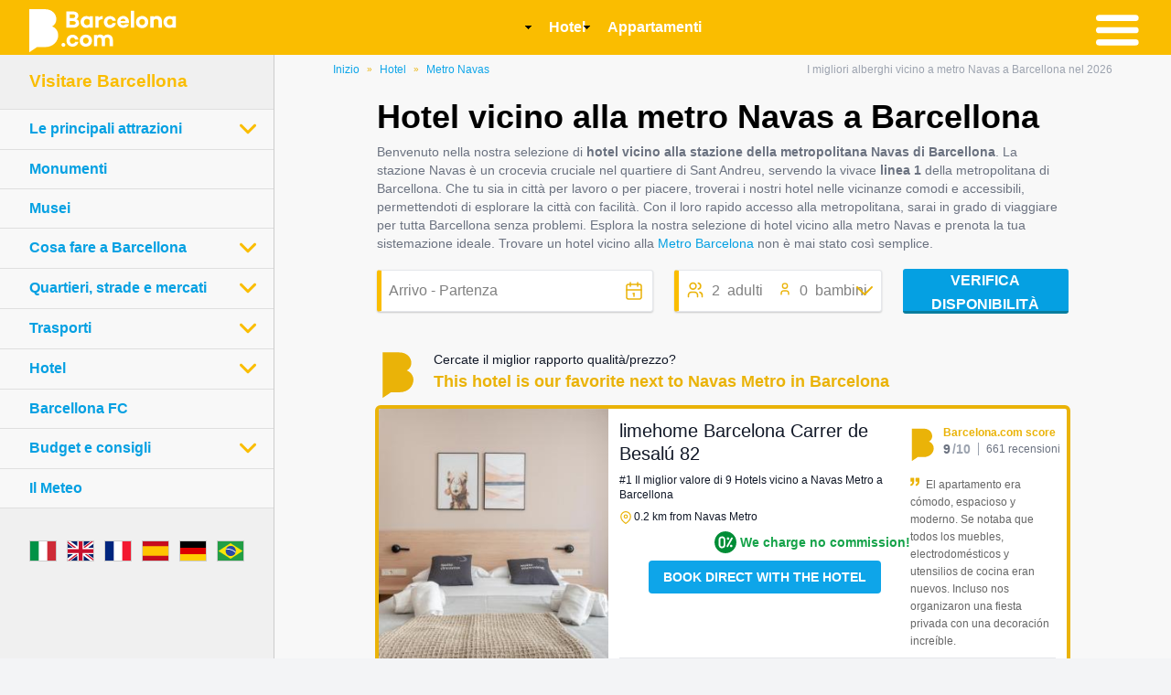

--- FILE ---
content_type: text/html; charset=UTF-8
request_url: https://www.barcelona.com/it/hotel/metro-navas
body_size: 21835
content:
<!DOCTYPE html>
<html lang="it" dir="ltr" prefix="content: http://purl.org/rss/1.0/modules/content/  dc: http://purl.org/dc/terms/  foaf: http://xmlns.com/foaf/0.1/  og: http://ogp.me/ns#  rdfs: http://www.w3.org/2000/01/rdf-schema#  schema: http://schema.org/  sioc: http://rdfs.org/sioc/ns#  sioct: http://rdfs.org/sioc/types#  skos: http://www.w3.org/2004/02/skos/core#  xsd: http://www.w3.org/2001/XMLSchema# ">
  <head>
    <meta charset="utf-8" />
<meta name="description" content="Benvenuto nella nostra selezione di hotel vicino alla stazione della metropolitana Navas di Barcellona. La stazione Navas è un crocevia cruciale nel quartiere di Sant Andreu, servendo la vivace linea 1 della metropolitana di Barcellona. Che tu sia in città per lavoro o per piacere, troverai i nostri hotel nelle vicinanze comodi e accessibili, permettendoti di esplorare la città con facilità. Con il loro rapido accesso alla metropolitana, sarai in grado di viaggiare per tutta Barcellona senza problemi. Esplora la nostra selezione di hotel vicino alla metro Navas e prenota la tua sistemazione ideale. Trovare un hotel vicino alla Metro Barcelona non è mai stato così semplice." />
<link rel="canonical" href="https://www.barcelona.com/it/hotel/metro-navas" />
<meta name="Generator" content="Drupal 10 (https://www.drupal.org)" />
<meta name="MobileOptimized" content="width" />
<meta name="HandheldFriendly" content="true" />
<meta name="viewport" content="width=device-width, initial-scale=1.0" />
<link rel="icon" href="/core/misc/favicon.ico" type="image/vnd.microsoft.icon" />
<link rel="alternate" hreflang="en" href="https://www.barcelona.com/hotels/navas-metro" />
<link rel="alternate" hreflang="fr" href="https://www.barcelona.com/fr/hotels/metro-navas" />
<link rel="alternate" hreflang="es" href="https://www.barcelona.com/es/hoteles/metro-navas" />
<link rel="alternate" hreflang="it" href="https://www.barcelona.com/it/hotel/metro-navas" />
<link rel="alternate" hreflang="de" href="https://www.barcelona.com/de/hotels/metro-navas" />
<link rel="alternate" hreflang="pt" href="https://www.barcelona.com/pt/hoteis/metro-navas" />

    <title>I migliori alberghi vicino a metro Navas a Barcellona nel 2026</title>
    <link rel="apple-touch-icon" sizes="180x180" href="/themes/custom/main_theme/images/favicon/apple-touch-icon.png">
    <link rel="icon" type="image/png" sizes="32x32" href="/themes/custom/main_theme/images/favicon/favicon-32x32.png">
    <link rel="icon" type="image/png" sizes="16x16" href="/themes/custom/main_theme/images/favicon/favicon-16x16.png">
    <link rel="manifest" href="/themes/custom/main_theme/images/favicon/site.webmanifest">
    <link rel="mask-icon" href="/themes/custom/main_theme/images/favicon/safari-pinned-tab.svg" color="#5bbad5">
    <link rel="shortcut icon" href="/themes/custom/main_theme/images/favicon/favicon.ico">
    <meta name="msapplication-TileColor" content="#da532c" />
    <meta name="msapplication-TileImage" content="/themes/custom/main_theme/images/favicon/mstile-144x144.png" />
    <meta name="msapplication-config" content="/themes/custom/main_theme/images/favicon/browserconfig.xml" />
    <link rel="stylesheet" media="all" href="/sites/default/files/css/css_t9ZpCL65H9odz4zGKVkf7iOGH1NF9WDkPWHKZmCc31A.css?delta=0&amp;language=it&amp;theme=main_theme&amp;include=eJxFjUEKxCAQBD8k-qQwaqPCjIodd0leH9gc9lIUdamkQl4hCuHS6wZSCujSWAh9LBNtN5xJ68dZYQhFRxR1U5aUJbMy5LWnqP8Xv_vcURsrsuPFE_ZePg1fhh-9jbwVD1lhM44" />
<link rel="stylesheet" media="all" href="/sites/default/files/css/css_q0S1jfXqm7JVfTIn1duXpzr-0vOSp6FhTfso0xx9UJw.css?delta=1&amp;language=it&amp;theme=main_theme&amp;include=eJxFjUEKxCAQBD8k-qQwaqPCjIodd0leH9gc9lIUdamkQl4hCuHS6wZSCujSWAh9LBNtN5xJ68dZYQhFRxR1U5aUJbMy5LWnqP8Xv_vcURsrsuPFE_ZePg1fhh-9jbwVD1lhM44" />
<link rel="stylesheet" media="all" href="//cdn.jsdelivr.net/npm/daterangepicker/daterangepicker.css" />
<link rel="stylesheet" media="all" href="//www.barcelona.com/design/tourism/stylesheets/all/footer.min.css" />
<link rel="stylesheet" media="all" href="//www.barcelona.com/design/tourism/stylesheets/all/layout.min.css" />
<link rel="stylesheet" media="all" href="//www.barcelona.com/design/tourism/stylesheets/all/sidemenu.min.css" />
<link rel="stylesheet" media="all" href="/sites/default/files/css/css_ZBovbGd9-cqWNTx7c_zs7JT_-Y_UuhCXXW8f6ObOCbk.css?delta=6&amp;language=it&amp;theme=main_theme&amp;include=eJxFjUEKxCAQBD8k-qQwaqPCjIodd0leH9gc9lIUdamkQl4hCuHS6wZSCujSWAh9LBNtN5xJ68dZYQhFRxR1U5aUJbMy5LWnqP8Xv_vcURsrsuPFE_ZePg1fhh-9jbwVD1lhM44" />

    <script type="application/json" data-drupal-selector="drupal-settings-json">{"path":{"baseUrl":"\/","pathPrefix":"it\/","currentPath":"node\/2154","currentPathIsAdmin":false,"isFront":false,"currentLanguage":"it"},"pluralDelimiter":"\u0003","suppressDeprecationErrors":true,"gtag":{"tagId":"","consentMode":false,"otherIds":[],"events":[],"additionalConfigInfo":[]},"ajaxPageState":{"libraries":"eJxdj2sOwyAMgy9E4UhVaKOUKSGIwLbu9OvaTnv8sexPkexMDGZriGDopsMLmgGhuUlFMLcw116A_RmHuA7XhDes20HFkLUKcHqgI1ViHBtQoE3-s4cL3H-hOIGUx7agYCDWCPxNRPfC1FyBClShLPZe8yG-59IjJ1twdrZaQzn-ea20sKsXnTvjE9uWXBE","theme":"main_theme","theme_token":null},"ajaxTrustedUrl":[],"gtm":{"tagId":null,"settings":{"data_layer":"dataLayer","include_classes":false,"allowlist_classes":"google\nnonGooglePixels\nnonGoogleScripts\nnonGoogleIframes","blocklist_classes":"customScripts\ncustomPixels","include_environment":false,"environment_id":"","environment_token":""},"tagIds":["GTM-KF8B3CB"]},"user":{"uid":0,"permissionsHash":"85dcc261057563b3bdc5d1aeb1e50cb26cc598205d718db841563aa16ad35d5b"}}</script>
<script src="/sites/default/files/js/js_n4cmhNLycowst5hhSSVsGSriOfiFFQmrUphRQTEWzJo.js?scope=header&amp;delta=0&amp;language=it&amp;theme=main_theme&amp;include=eJxdjUkKgDAMAD_U5UklrSFWkkZK3H6v6EW9DMxcpqgINotDX2bgUB71-fBrxQ27I1ViTAYU6cLfA0ywf6M4gdqSjSgYiTUDv4vofah2AnocLzs" type="48282afc782dd4d2c90756de-text/javascript"></script>
<script src="/modules/contrib/google_tag/js/gtag.js?t6vb2j" type="48282afc782dd4d2c90756de-text/javascript"></script>
<script src="/modules/contrib/google_tag/js/gtm.js?t6vb2j" type="48282afc782dd4d2c90756de-text/javascript"></script>

  </head>
  <body class="path-node page-node-type-landing-page bg-gray-100" x-data="{ openMenu: false }"
  :class="openMenu?'overflow-hidden':'overflow-visible'">
        <a href="#main-content" class="visually-hidden focusable skip-link">
      Salta al contenuto principale
    </a>
    <noscript><iframe src="https://www.googletagmanager.com/ns.html?id=GTM-KF8B3CB"
                  height="0" width="0" style="display:none;visibility:hidden"></iframe></noscript>

      <div class="dialog-off-canvas-main-canvas" data-off-canvas-main-canvas>
    <div class="layout-container">

  


<header id="header" class="header--with-bg">
  <div class="wrapper">
    <div id="logonav">
      <a href="//www.barcelona.com"><span class="sprite__wrapper"><svg class="sprite logo-bcn" role="img" title="" xmlns:xlink="http://www.w3.org/1999/xlink"><use xlink:href="#logo-bcn"></use></svg></span></a>
    </div>

    <div id="menu-open">
      <svg id="menu-button" viewBox="0 0 45 40">
        <g stroke="#fff" stroke-width="5" stroke-linecap="round" stroke-linejoin="round">
          <path id="top-line" d="M10,10 L40,10 Z"></path>
          <path id="middle-line" d="M10,20 L40,20 Z"></path>
          <path id="bottom-line" d="M10,30 L40,30 Z"></path>
        </g>
      </svg>
    </div>
  </div>
</header>


  
  

  

  

  
  <div id="page-container">
  <main role="main">
    <section class="complementary">
      
    </section>
    <a id="main-content" tabindex="-1"></a>          <section class="above">
        
      </section>
      <section class="content">

          <div class="region region-content">
    <div data-drupal-messages-fallback class="hidden"></div>
<div class="flex lg:block flex-col-reverse ld:flex-col">
  

<div class="text-sm container px-4 mx-auto py-2 text-gray-400  lg:text-xs lg:flex  md:px-12 lg:px-8 2xl:px-24 ">
    <nav role="navigation" aria-labelledby="system-breadcrumb">
    <ol class="flex">
          <li class="text-sky-500 text-xs after:content['»'] flex items-center">
                  <a href="/it/" class="text-sky-500">Inizio</a><span class="text-yellow-500 text-[.65rem] mx-2">»</span>
              </li>
          <li class="text-sky-500 text-xs after:content['»'] flex items-center">
                  <a href="/it/hotel" class="text-sky-500">Hotel</a><span class="text-yellow-500 text-[.65rem] mx-2">»</span>
              </li>
          <li class="text-sky-500 text-xs after:content['»'] flex items-center">
                  Metro Navas
              </li>
        </ol>
  </nav>

      <h1 class="text-[0.65rem] lg:text-xs text-gray-400 flex-shrink-0 lg:ml-auto">I migliori alberghi vicino a metro Navas a Barcellona nel 2026</h1>
  </div>



<article data-history-node-id="2154" about="/it/hotel/metro-navas">
<section class="container mx-auto">
      <h1 class="text-2xl sm:text-4xl title-font font-bold text-black mt-4">Hotel vicino alla metro Navas a Barcellona</h1>
          <div class="text_editor text-xs sm:text-sm text-gray-500 my-2">
        
  Benvenuto nella nostra selezione di <strong>hotel vicino alla stazione della metropolitana Navas di Barcellona</strong>. La stazione Navas è un crocevia cruciale nel quartiere di Sant Andreu, servendo la vivace <strong>linea 1</strong> della metropolitana di Barcellona. Che tu sia in città per lavoro o per piacere, troverai i nostri hotel nelle vicinanze comodi e accessibili, permettendoti di esplorare la città con facilità. Con il loro rapido accesso alla metropolitana, sarai in grado di viaggiare per tutta Barcellona senza problemi. Esplora la nostra selezione di hotel vicino alla metro Navas e prenota la tua sistemazione ideale. Trovare un hotel vicino alla <a href="https://www.barcelona.com/it/guida_barcellona/intestazioni/mappa_della_metropolitana_di_barcellona">Metro Barcelona</a> non è mai stato così semplice.

      </div>
        
    
              
    <form id="main-form-hotel" class="main-form hotel"  method="get" data-ge-emitter="form" data-ge-context="Search Form">
  <div class="field datepicker basis-8/12 sm:basis-[40%]">
    <input name="daterange" type="text" id="hotel_daterange" class="daterange" placeholder="Arrivo - Partenza" autocomplete="off" readonly><span class="icon icon-calendar mr-2"><svg class="h-6 w-6 text-yellow-500"  width="24" height="24" viewBox="0 0 24 24" stroke-width="1.5" stroke="currentColor" fill="none" stroke-linecap="round" stroke-linejoin="round">  <path stroke="none" d="M0 0h24v24H0z"/>  <rect x="4" y="5" width="16" height="16" rx="2" />  <line x1="16" y1="3" x2="16" y2="7" />  <line x1="8" y1="3" x2="8" y2="7" />  <line x1="4" y1="11" x2="20" y2="11" />  <line x1="11" y1="15" x2="12" y2="15" />  <line x1="12" y1="15" x2="12" y2="18" /></svg></span>
  </div>

  <div class="field travelers field--with-popup basis-4/12 sm:basis-[30%] sm:relative" id="hotel-travelers">
    <input id="hotel-travelers-open" type="checkbox" class="field__open">
    <label class="field__summary" for="hotel-travelers-open">

      <span class="icon icon-adult mr-2">
        <svg class="h-5 w-5 text-yellow-500"  width="24" height="24" viewBox="0 0 24 24" stroke-width="2" stroke="currentColor" fill="none" stroke-linecap="round" stroke-linejoin="round">  <path stroke="none" d="M0 0h24v24H0z"/>  <circle cx="9" cy="7" r="4" />  <path d="M3 21v-2a4 4 0 0 1 4 -4h4a4 4 0 0 1 4 4v2" />  <path d="M16 3.13a4 4 0 0 1 0 7.75" />  <path d="M21 21v-2a4 4 0 0 0 -3 -3.85" /></svg>
      </span>
      <span class="adult-value">2</span>
      <span class="adult-label hidden sm:inline">adulti</span>
      </span>

      <span class="icon icon-child">
        <svg class="h-4 w-4 mt-0.5 ml-4 mr-2 text-yellow-500"  width="24" height="24" viewBox="0 0 24 24" stroke-width="2" stroke="currentColor" fill="none" stroke-linecap="round" stroke-linejoin="round">  <path stroke="none" d="M0 0h24v24H0z"/>  <circle cx="12" cy="7" r="4" />  <path d="M6 21v-2a4 4 0 0 1 4 -4h4a4 4 0 0 1 4 4v2" /></svg>
      </span>
      <span class="child-value">0</span>
      <span class="child-label hidden sm:inline">bambini</span>

      <span class="icon icon-down">
        <svg class="h-8 w-8 text-yellow-500 -mr-2" viewBox="0 0 24 24" fill="none"  stroke="currentColor" stroke-width="1.5"  stroke-linecap="round"  stroke-linejoin="round"><polyline points="6 9 12 15 18 9" /></svg>
      </span>
    </label>
    <div class="field__details" id="hotel-travelers-details">
      <div class="field__details-part">
        <div class="subfield__name">Camere</div>
        <div class="subfield__input field__stepper" data-max="30" data-min="1" data-input-target="#hotel_no_rooms">
          <div class="field__stepper-less">-</div>
          <div class="field__stepper-value">1</div>
          <div class="field__stepper-more">+</div>
        </div>
      </div>
      <div class="field__details-part">
        <div class="subfield__name">adulti</div>
        <div class="subfield__input field__stepper" data-max="30" data-min="1" data-input-target="#hotel_group_adults">
          <div class="field__stepper-less">-</div>
          <div class="field__stepper-value">2</div>
          <div class="field__stepper-more">+</div>
        </div>
      </div>
      <div class="field__details-part field__details-part--no-border">
        <div class="subfield__name">bambini</div>
        <div class="subfield__input field__stepper" data-max="10" data-min="0" data-input-target="#hotel_group_children">
          <div class="field__stepper-less">-</div>
          <div class="field__stepper-value">0</div>
          <div class="field__stepper-more">+</div>
        </div>
      </div>
      <div class="field__details-part field__children-ages field__children-ages--disabled">
        <div class="field__children-ages__desc">
          
Qual è l'età dei bambini con cui viaggia?        </div>
        <div class="field__children-ages__list">
        </div>
        <div class="field__children-ages__tpl">
          <select name="age" data-group-child-age="0" aria-label="Child 1 age">
            <option class="sb_child_ages_empty_zero" value="0">0</option>
            <option value="1">1</option>
            <option value="2">2</option>
            <option value="3">3</option>
            <option value="4">4</option>
            <option value="5">5</option>
            <option value="6">6</option>
            <option value="7">7</option>
            <option value="8">8</option>
            <option value="9">9</option>
            <option value="10">10</option>
            <option value="11">11</option>
            <option value="12">12</option>
            <option value="13">13</option>
            <option value="14">14</option>
            <option value="15">15</option>
            <option value="16">16</option>
            <option value="17">17</option>
          </select>
        </div>
      </div>
    </div>
  </div>
          <button class="submit-form basis-full sm:basis-[24%]">Verifica disponibilità<span class="icon icon-right"></span></button>

</form>





<form id="hotelhiddenform" action="https://www.booking.com/searchresults.html" method="get" target="_blank" data-ge-enable="0" data-ge-action="redirect" data-ge-emitter="form" data-ge-context="Hotel Form">

  <input type="hidden" id="hotel_checkin" name="checkin" value="">
  <input type="hidden" id="hotel_checkout" name="checkout" value="">
  <input type="hidden" id="hotel_group_adults" name="group_adults" value="2">
  <input type="hidden" id="hotel_group_children" name="group_children" value="0">
  <input type="hidden" id="hotel_no_rooms" name="no_rooms" value="1">
  <input type="hidden" id="hotel_aid" name="aid" value="317676">
  <input type="hidden" name="label" value="lp_2154">


      <input type="hidden" id="hotel_dest_type" name="dest_type" value="city">
    <input type="hidden" id="hotel_dest_id" name="dest_id" value="-372490">
          
  <input type="hidden" id="link_param" name="link" value="%26dest_id%3D-372490%26dest_type%3Dcity">

</form>

    </section>


  <div class="view view-front-accommodations view-id-front_accommodations view-display-id-landmark js-view-dom-id-7599babf8ad349705332a269cac792acd4bbb48ceb0bf820ba4b93569c46a842">
  
    
      
      <div class="view-content">
      
<section class="container mx-auto pb-8">
    <div class="views-row py-2 lg:py-4">
      <div class="mt-4 mb-2 flex">
      <span class="text-yellow-500 leading-none inline-flex items-center ml-1 leading-none">
          <svg class="w-14 h-14 sm:w-12 sm:h-12 lg:w-14 lg:h-14 mr-0.5 -mb-0.5" stroke="none" stroke-width="2" fill="currentColor" stroke-linecap="round" stroke-linejoin="round" viewBox="0 0 24 24"><path d="M12.3,9.5c1.3-0.7 2.1-2 2.1-3.5c0-2.4-1.8-5-5.8-5H1v21.3c0 0.1 3.9-2.6 3.9-2.6h3.9c4.3 0 6.6-3 6.6-5.8 C15.4 12.1 14.3 10.3 12.3 9.5z"></path></svg>
      </span>
      <div class=" basis-11/12">
        <div class="text-gray-900 text-[.65rem] sm:text-sm lg:text-sm">Cercate il miglior rapporto qualità/prezzo?</div>
        <h2 class="text-xs sm:text-lg lg:text-lg font-bold text-yellow-500">
          This hotel is our favorite next to Navas Metro in Barcelona
        </h2>
      </div>
    </div>
  
<div class="h-full drop-shadow-sm hover:border-opacity-0 hover:drop-shadow-lg bg-white rounded-md overflow-hidden relative border-yellow-500 border-4 -m-0.5 ">
  <div class="node__content flex flex-wrap">
    <div class="col sm:w-4/12 cursor-pointer" @click="window.location.href='https://www.booking.com/hotel/es/limehome-besalu-82.html?aid=317676&label=lp_2154_hotel_1828_image'">
      <div class="main_photo sm:h-full">
        <img src="https://www.barcelona.com/sites/default/files/styles/accommodation_teaser/public/2023-04/383826444.jpg?itok=E0UjXDvX" alt="limehome Barcelona Carrer de Besalú 82" width="480" height="320" loading="lazy" typeof="foaf:Image" class="h-48 sm:h-full lg:h-72 object-cover image-style-accommodation-teaser">
      </div>
    </div>
    <div class="col p-3 sm:w-8/12 sm:flex sm:flex-wrap">
      <div class=" flex-nowrap lg:flex w-full">

        <div class="sm:w-8/12">

          <div>
                    </div>

          <h3 class="node__title leading-tight text-xl text-gray-900 mb-2">
            <span class="field field--name-title field--type-string field--label-hidden">limehome Barcelona Carrer de Besalú 82</span>

          </h3>

          <div class="text-xs text-gray-900 mt-3 lg:mt-auto">
            #1 Il miglior valore di 9 Hotels vicino a Navas Metro a Barcellona
          </div>

          <div class="text-xs text-gray-900 flex items-center mt-2">
            <svg class="h-3.5 w-3.5 text-yellow-500 mr-0.5 -mb-0.5"  viewBox="0 0 24 24"  fill="none"  stroke="currentColor"  stroke-width="2"  stroke-linecap="round"  stroke-linejoin="round"><path d="M21 10c0 7-9 13-9 13s-9-6-9-13a9 9 0 0 1 18 0z" /><circle cx="12" cy="10" r="3" /></svg> 0.2 km from Navas Metro
          </div>

          <div class="block sm:ml-auto sm:mb-2">
            <div class="flex items-center my-2 text-green-600 justify-end" >
              <svg viewBox="0 0 512 512" xml:space="preserve" fill="currentColor" class="w-[1.5rem]">
<circle fill="#008D36" cx="256" cy="256" r="255"/>
                <g id="ra39TG.tif">
                  <g>
                    <path fill="none" stroke="#FFFFFF" stroke-width="40" stroke-miterlimit="10" d="M232.5,257.2c0,20,0.1,40,0,60
			c-0.3,29.2-18.1,51.6-46.6,56.9c-35.8,6.6-66.6-16.5-68.2-50.8c-1.7-36.3-0.9-72.6-1-109c0-8,0-15.9,0.7-23.9
			c2.5-28.4,26.4-50.4,55.8-51.8c27.4-1.3,53.4,19.7,58.2,47c0.7,4.2,1.1,8.5,1.2,12.7C232.6,218,232.5,237.6,232.5,257.2z"/>
                    <g>

                      <line fill="none" stroke="#FFFFFF" stroke-width="40" stroke-linecap="round" stroke-miterlimit="10" x1="301.4" y1="349" x2="405.4" y2="162.3"/>
                      <circle fill="#FFFFFF" cx="389.6" cy="341.7" r="29.4"/>
                      <circle fill="#FFFFFF" cx="316.4" cy="169.2" r="29.4"/>
                    </g>
                  </g>
                </g>


</svg>
              <div class=" text-green-600 text-sm ml-1 font-bold">We charge no commission!</div>
            </div>
            <button class="flex mx-auto text-white bg-sky-500 border-0 py-2 px-4 focus:outline-none hover:bg-sky-700 rounded text-lg uppercase text-sm font-bold  "><a href="?utm_source=barcelona.org&label=hotel_1828" target="=_blank" rel="nofollow">Book direct with the hotel</a></button>
          </div>




        </div>

        <div class="sm:w-4/12 ml-auto lg:mt-2">

          <div class=" flex items-start">
            <div class="text-yellow-500">
              <svg class="w-10 h-10 -mr-1 -mb-0.5 hidden lg:block" stroke="none" stroke-width="2" fill="currentColor" stroke-linecap="round" stroke-linejoin="round" viewBox="0 0 24 24"><path d="M12.3,9.5c1.3-0.7 2.1-2 2.1-3.5c0-2.4-1.8-5-5.8-5H1v21.3c0 0.1 3.9-2.6 3.9-2.6h3.9c4.3 0 6.6-3 6.6-5.8 C15.4 12.1 14.3 10.3 12.3 9.5z"></path></svg>
            </div>

            <div>
              <div class="font-bold text-yellow-500 leading-none text-xs ml-auto mb-1 text-base whitespace-nowrap">Barcelona.com score</div>

              <div class="w-full flex items-center flex-nowrap mb-1">

                <span class="text-yellow-500 leading-none inline-flex items-center border-r border-gray-400 mr-2 pr-2 md:ml-0 lg:ml-0 leading-none text-xs">

                  <svg class="w-4 h-4 -mr-0.5 -mb-0.5 lg:hidden" stroke="none" stroke-width="2" fill="currentColor" stroke-linecap="round" stroke-linejoin="round" viewBox="0 0 24 24"><path d="M12.3,9.5c1.3-0.7 2.1-2 2.1-3.5c0-2.4-1.8-5-5.8-5H1v21.3c0 0.1 3.9-2.6 3.9-2.6h3.9c4.3 0 6.6-3 6.6-5.8 C15.4 12.1 14.3 10.3 12.3 9.5z"></path></svg>

                  <span class="text-gray-500 leading-none font-bold text-sm">9<span class="font-bold text-gray-400 ml-0.5">/10</span></span>
                  </span>
                <span class="text-gray-500 inline-flex text-xs whitespace-nowrap">661 recensioni</span>
              </div>
            </div>
          </div>

          <div class="leading-relaxed text-xs mt-4 custom--children-inline">
            <svg xmlns="http://www.w3.org/2000/svg" fill="currentColor" class="inline-block w-2.5 h-2.5 text-yellow-500 mb-2 mr-1" viewBox="0 0 975.036 975.036">
  <path d="M925.036 57.197h-304c-27.6 0-50 22.4-50 50v304c0 27.601 22.4 50 50 50h145.5c-1.9 79.601-20.4 143.3-55.4 191.2-27.6 37.8-69.399 69.1-125.3 93.8-25.7 11.3-36.8 41.7-24.8 67.101l36 76c11.6 24.399 40.3 35.1 65.1 24.399 66.2-28.6 122.101-64.8 167.7-108.8 55.601-53.7 93.7-114.3 114.3-181.9 20.601-67.6 30.9-159.8 30.9-276.8v-239c0-27.599-22.401-50-50-50zM106.036 913.497c65.4-28.5 121-64.699 166.9-108.6 56.1-53.7 94.4-114.1 115-181.2 20.6-67.1 30.899-159.6 30.899-277.5v-239c0-27.6-22.399-50-50-50h-304c-27.6 0-50 22.4-50 50v304c0 27.601 22.4 50 50 50h145.5c-1.9 79.601-20.4 143.3-55.4 191.2-27.6 37.8-69.4 69.1-125.3 93.8-25.7 11.3-36.8 41.7-24.8 67.101l35.9 75.8c11.601 24.399 40.501 35.2 65.301 24.399z"></path>
</svg>
<p>El apartamento era cómodo, espacioso y moderno. Se notaba que todos los muebles, electrodomésticos y utensilios de cocina eran nuevos. Incluso nos organizaron una fiesta privada con una decoración increíble.

<div class="text-[.6rem] text-gray-500 align-right my-2 ml-8">
  </div>


          </div>


        </div>

      </div>



      <div class="w-full flex items-center pt-2 border-t mt-2">
        <div class="mr-2">
          <svg class="h-6 w-6 text-yellow-500"  width="24" height="24" viewBox="0 0 24 24" stroke-width="1.5" stroke="currentColor" fill="none" stroke-linecap="round" stroke-linejoin="round">  <path stroke="none" d="M0 0h24v24H0z"/>  <line x1="18" y1="6" x2="18" y2="6.01" />  <path d="M18 13l-3.5 -5a4 4 0 1 1 7 0l-3.5 5" />  <polyline points="10.5 4.75 9 4 3 7 3 20 9 17 15 20 21 17 21 15" />  <line x1="9" y1="4" x2="9" y2="17" />  <line x1="15" y1="15" x2="15" y2="20" /></svg>
        </div>
        <div class=" text-[.6rem]">
          <h4>Distanza dai principali punti di interesse di Barcellona</h4>
          <span class=" text-[.6rem]"><strong class="text-gray-500">Sagrada Familia</strong> : 1.6  km  </span>
          <span class=" text-[.6rem]"> - <strong class="text-gray-500">Park Guell</strong> : 2.7  km </span>
          <span class=" text-[.6rem]"> - <strong class="text-gray-500">Camp Nou</strong> : 6.6  km </span>
          <span class=" text-[.6rem] md:inline hidden"> - <strong class="text-gray-500">Passeig de Gràcia</strong> : 3.3 km </span>
          <span class=" text-[.6rem] lg:inline hidden"> - <strong class="text-gray-500">Barceloneta beach</strong> : 3.9 km </span>
        </div>
      </div>

    </div>
  </div>

</div>
</div>
    <div class="views-row py-2 lg:py-4">
  
<div class="h-full drop-shadow-sm hover:border-opacity-0 hover:drop-shadow-lg bg-white rounded-md overflow-hidden relative  border-gray-200 border-opacity-60">
  <div class="node__content flex flex-wrap">
    <div class="col sm:w-4/12 cursor-pointer" @click="window.location.href='https://www.booking.com/hotel/es/arcelon.html?aid=317676&label=lp_2154_hotel_1813_image'">
      <div class="main_photo sm:h-full">
        <img src="https://www.barcelona.com/sites/default/files/styles/accommodation_teaser/public/2023-06/468018727.jpg?itok=FlzSgh9Q" alt="Arcelon Hotel! New Opening! Nueva apertura 2023!" width="480" height="320" loading="lazy" typeof="foaf:Image" class="h-48 sm:h-full lg:h-72 object-cover image-style-accommodation-teaser">
      </div>
    </div>
    <div class="col p-3 sm:w-8/12 sm:flex sm:flex-wrap">
      <div class=" flex-nowrap lg:flex w-full">

        <div class="sm:w-8/12">

          <div>
                                    <span class="inline-flex text-xs leading-none flex items-center -mx-0.5"><svg class="h-2.5 w-2.5 text-yellow-500" viewBox="0 0 24 24" fill="currentColor" stroke="currentColor" stroke-width="2" stroke-linecap="round" stroke-linejoin="round"><polygon points="12 2 15.09 8.26 22 9.27 17 14.14 18.18 21.02 12 17.77 5.82 21.02 7 14.14 2 9.27 8.91 8.26 12 2" /></svg></span>
                          <span class="inline-flex text-xs leading-none flex items-center -mx-0.5"><svg class="h-2.5 w-2.5 text-yellow-500" viewBox="0 0 24 24" fill="currentColor" stroke="currentColor" stroke-width="2" stroke-linecap="round" stroke-linejoin="round"><polygon points="12 2 15.09 8.26 22 9.27 17 14.14 18.18 21.02 12 17.77 5.82 21.02 7 14.14 2 9.27 8.91 8.26 12 2" /></svg></span>
                          <span class="inline-flex text-xs leading-none flex items-center -mx-0.5"><svg class="h-2.5 w-2.5 text-yellow-500" viewBox="0 0 24 24" fill="currentColor" stroke="currentColor" stroke-width="2" stroke-linecap="round" stroke-linejoin="round"><polygon points="12 2 15.09 8.26 22 9.27 17 14.14 18.18 21.02 12 17.77 5.82 21.02 7 14.14 2 9.27 8.91 8.26 12 2" /></svg></span>
                          <span class="inline-flex text-xs leading-none flex items-center -mx-0.5"><svg class="h-2.5 w-2.5 text-yellow-500" viewBox="0 0 24 24" fill="currentColor" stroke="currentColor" stroke-width="2" stroke-linecap="round" stroke-linejoin="round"><polygon points="12 2 15.09 8.26 22 9.27 17 14.14 18.18 21.02 12 17.77 5.82 21.02 7 14.14 2 9.27 8.91 8.26 12 2" /></svg></span>
                                </div>

          <h3 class="node__title leading-tight text-xl text-gray-900 mb-2">
            <span class="field field--name-title field--type-string field--label-hidden">Arcelon Hotel! New Opening! Nueva apertura 2023!</span>

          </h3>

          <div class="text-xs text-gray-900 mt-3 lg:mt-auto">
            #2 Il miglior valore di 9 Hotels vicino a Navas Metro a Barcellona
          </div>

          <div class="text-xs text-gray-900 flex items-center mt-2">
            <svg class="h-3.5 w-3.5 text-yellow-500 mr-0.5 -mb-0.5"  viewBox="0 0 24 24"  fill="none"  stroke="currentColor"  stroke-width="2"  stroke-linecap="round"  stroke-linejoin="round"><path d="M21 10c0 7-9 13-9 13s-9-6-9-13a9 9 0 0 1 18 0z" /><circle cx="12" cy="10" r="3" /></svg> 0.3 km from Navas Metro
          </div>

          <div class="block sm:ml-auto sm:mb-2">
            <div class="flex items-center my-2 text-green-600 justify-end" >
              <svg viewBox="0 0 512 512" xml:space="preserve" fill="currentColor" class="w-[1.5rem]">
<circle fill="#008D36" cx="256" cy="256" r="255"/>
                <g id="ra39TG.tif">
                  <g>
                    <path fill="none" stroke="#FFFFFF" stroke-width="40" stroke-miterlimit="10" d="M232.5,257.2c0,20,0.1,40,0,60
			c-0.3,29.2-18.1,51.6-46.6,56.9c-35.8,6.6-66.6-16.5-68.2-50.8c-1.7-36.3-0.9-72.6-1-109c0-8,0-15.9,0.7-23.9
			c2.5-28.4,26.4-50.4,55.8-51.8c27.4-1.3,53.4,19.7,58.2,47c0.7,4.2,1.1,8.5,1.2,12.7C232.6,218,232.5,237.6,232.5,257.2z"/>
                    <g>

                      <line fill="none" stroke="#FFFFFF" stroke-width="40" stroke-linecap="round" stroke-miterlimit="10" x1="301.4" y1="349" x2="405.4" y2="162.3"/>
                      <circle fill="#FFFFFF" cx="389.6" cy="341.7" r="29.4"/>
                      <circle fill="#FFFFFF" cx="316.4" cy="169.2" r="29.4"/>
                    </g>
                  </g>
                </g>


</svg>
              <div class=" text-green-600 text-sm ml-1 font-bold">We charge no commission!</div>
            </div>
            <button class="flex mx-auto text-white bg-sky-500 border-0 py-2 px-4 focus:outline-none hover:bg-sky-700 rounded text-lg uppercase text-sm font-bold  "><a href="?utm_source=barcelona.org&label=hotel_1813" target="=_blank" rel="nofollow">Book direct with the hotel</a></button>
          </div>




        </div>

        <div class="sm:w-4/12 ml-auto lg:mt-2">

          <div class=" flex items-start">
            <div class="text-yellow-500">
              <svg class="w-10 h-10 -mr-1 -mb-0.5 hidden lg:block" stroke="none" stroke-width="2" fill="currentColor" stroke-linecap="round" stroke-linejoin="round" viewBox="0 0 24 24"><path d="M12.3,9.5c1.3-0.7 2.1-2 2.1-3.5c0-2.4-1.8-5-5.8-5H1v21.3c0 0.1 3.9-2.6 3.9-2.6h3.9c4.3 0 6.6-3 6.6-5.8 C15.4 12.1 14.3 10.3 12.3 9.5z"></path></svg>
            </div>

            <div>
              <div class="font-bold text-yellow-500 leading-none text-xs ml-auto mb-1 text-base whitespace-nowrap">Barcelona.com score</div>

              <div class="w-full flex items-center flex-nowrap mb-1">

                <span class="text-yellow-500 leading-none inline-flex items-center border-r border-gray-400 mr-2 pr-2 md:ml-0 lg:ml-0 leading-none text-xs">

                  <svg class="w-4 h-4 -mr-0.5 -mb-0.5 lg:hidden" stroke="none" stroke-width="2" fill="currentColor" stroke-linecap="round" stroke-linejoin="round" viewBox="0 0 24 24"><path d="M12.3,9.5c1.3-0.7 2.1-2 2.1-3.5c0-2.4-1.8-5-5.8-5H1v21.3c0 0.1 3.9-2.6 3.9-2.6h3.9c4.3 0 6.6-3 6.6-5.8 C15.4 12.1 14.3 10.3 12.3 9.5z"></path></svg>

                  <span class="text-gray-500 leading-none font-bold text-sm">8.8<span class="font-bold text-gray-400 ml-0.5">/10</span></span>
                  </span>
                <span class="text-gray-500 inline-flex text-xs whitespace-nowrap">854 recensioni</span>
              </div>
            </div>
          </div>

          <div class="leading-relaxed text-xs mt-4 custom--children-inline">
            <svg xmlns="http://www.w3.org/2000/svg" fill="currentColor" class="inline-block w-2.5 h-2.5 text-yellow-500 mb-2 mr-1" viewBox="0 0 975.036 975.036">
  <path d="M925.036 57.197h-304c-27.6 0-50 22.4-50 50v304c0 27.601 22.4 50 50 50h145.5c-1.9 79.601-20.4 143.3-55.4 191.2-27.6 37.8-69.399 69.1-125.3 93.8-25.7 11.3-36.8 41.7-24.8 67.101l36 76c11.6 24.399 40.3 35.1 65.1 24.399 66.2-28.6 122.101-64.8 167.7-108.8 55.601-53.7 93.7-114.3 114.3-181.9 20.601-67.6 30.9-159.8 30.9-276.8v-239c0-27.599-22.401-50-50-50zM106.036 913.497c65.4-28.5 121-64.699 166.9-108.6 56.1-53.7 94.4-114.1 115-181.2 20.6-67.1 30.899-159.6 30.899-277.5v-239c0-27.6-22.399-50-50-50h-304c-27.6 0-50 22.4-50 50v304c0 27.601 22.4 50 50 50h145.5c-1.9 79.601-20.4 143.3-55.4 191.2-27.6 37.8-69.4 69.1-125.3 93.8-25.7 11.3-36.8 41.7-24.8 67.101l35.9 75.8c11.601 24.399 40.501 35.2 65.301 24.399z"></path>
</svg>
<p>I recently stayed at a modern hotel with my sister and was very pleased with it. The location was convenient with a metro station only a few minutes away, making it easy to get to some of the best attractions in the city.

<div class="text-[.6rem] text-gray-500 align-right my-2 ml-8">
      Da Nola Kpena
     ( 
  Storbritannia
 )      </div>


          </div>


        </div>

      </div>



      <div class="w-full flex items-center pt-2 border-t mt-2">
        <div class="mr-2">
          <svg class="h-6 w-6 text-yellow-500"  width="24" height="24" viewBox="0 0 24 24" stroke-width="1.5" stroke="currentColor" fill="none" stroke-linecap="round" stroke-linejoin="round">  <path stroke="none" d="M0 0h24v24H0z"/>  <line x1="18" y1="6" x2="18" y2="6.01" />  <path d="M18 13l-3.5 -5a4 4 0 1 1 7 0l-3.5 5" />  <polyline points="10.5 4.75 9 4 3 7 3 20 9 17 15 20 21 17 21 15" />  <line x1="9" y1="4" x2="9" y2="17" />  <line x1="15" y1="15" x2="15" y2="20" /></svg>
        </div>
        <div class=" text-[.6rem]">
          <h4>Distanza dai principali punti di interesse di Barcellona</h4>
          <span class=" text-[.6rem]"><strong class="text-gray-500">Sagrada Familia</strong> : 1.8  km  </span>
          <span class=" text-[.6rem]"> - <strong class="text-gray-500">Park Guell</strong> : 3.1  km </span>
          <span class=" text-[.6rem]"> - <strong class="text-gray-500">Camp Nou</strong> : 6.9  km </span>
          <span class=" text-[.6rem] md:inline hidden"> - <strong class="text-gray-500">Passeig de Gràcia</strong> : 3.4 km </span>
          <span class=" text-[.6rem] lg:inline hidden"> - <strong class="text-gray-500">Barceloneta beach</strong> : 3.7 km </span>
        </div>
      </div>

    </div>
  </div>

</div>
</div>
    <div class="views-row py-2 lg:py-4">
  
<div class="h-full drop-shadow-sm hover:border-opacity-0 hover:drop-shadow-lg bg-white rounded-md overflow-hidden relative  border-gray-200 border-opacity-60">
  <div class="node__content flex flex-wrap">
    <div class="col sm:w-4/12 cursor-pointer" @click="window.location.href='https://www.booking.com/hotel/es/leonardo-boutique-hotel-barcelona-sagrada-familia.html?aid=317676&label=lp_2154_hotel_612_image'">
      <div class="main_photo sm:h-full">
        <img src="https://www.barcelona.com/sites/default/files/styles/accommodation_teaser/public/2023-04/385579830.jpg?itok=nMAo4Xyx" alt="Leonardo Boutique Hotel Barcelona Sagrada Familia" width="480" height="320" loading="lazy" typeof="foaf:Image" class="h-48 sm:h-full lg:h-72 object-cover image-style-accommodation-teaser">
      </div>
    </div>
    <div class="col p-3 sm:w-8/12 sm:flex sm:flex-wrap">
      <div class=" flex-nowrap lg:flex w-full">

        <div class="sm:w-8/12">

          <div>
                                    <span class="inline-flex text-xs leading-none flex items-center -mx-0.5"><svg class="h-2.5 w-2.5 text-yellow-500" viewBox="0 0 24 24" fill="currentColor" stroke="currentColor" stroke-width="2" stroke-linecap="round" stroke-linejoin="round"><polygon points="12 2 15.09 8.26 22 9.27 17 14.14 18.18 21.02 12 17.77 5.82 21.02 7 14.14 2 9.27 8.91 8.26 12 2" /></svg></span>
                          <span class="inline-flex text-xs leading-none flex items-center -mx-0.5"><svg class="h-2.5 w-2.5 text-yellow-500" viewBox="0 0 24 24" fill="currentColor" stroke="currentColor" stroke-width="2" stroke-linecap="round" stroke-linejoin="round"><polygon points="12 2 15.09 8.26 22 9.27 17 14.14 18.18 21.02 12 17.77 5.82 21.02 7 14.14 2 9.27 8.91 8.26 12 2" /></svg></span>
                          <span class="inline-flex text-xs leading-none flex items-center -mx-0.5"><svg class="h-2.5 w-2.5 text-yellow-500" viewBox="0 0 24 24" fill="currentColor" stroke="currentColor" stroke-width="2" stroke-linecap="round" stroke-linejoin="round"><polygon points="12 2 15.09 8.26 22 9.27 17 14.14 18.18 21.02 12 17.77 5.82 21.02 7 14.14 2 9.27 8.91 8.26 12 2" /></svg></span>
                                </div>

          <h3 class="node__title leading-tight text-xl text-gray-900 mb-2">
            <span class="field field--name-title field--type-string field--label-hidden">Leonardo Boutique Hotel Barcelona Sagrada Familia</span>

          </h3>

          <div class="text-xs text-gray-900 mt-3 lg:mt-auto">
            #3 Il miglior valore di 9 Hotels vicino a Navas Metro a Barcellona
          </div>

          <div class="text-xs text-gray-900 flex items-center mt-2">
            <svg class="h-3.5 w-3.5 text-yellow-500 mr-0.5 -mb-0.5"  viewBox="0 0 24 24"  fill="none"  stroke="currentColor"  stroke-width="2"  stroke-linecap="round"  stroke-linejoin="round"><path d="M21 10c0 7-9 13-9 13s-9-6-9-13a9 9 0 0 1 18 0z" /><circle cx="12" cy="10" r="3" /></svg> 0.6 km from Navas Metro
          </div>

          <div class="block sm:ml-auto sm:mb-2">
            <div class="flex items-center my-2 text-green-600 justify-end" >
              <svg viewBox="0 0 512 512" xml:space="preserve" fill="currentColor" class="w-[1.5rem]">
<circle fill="#008D36" cx="256" cy="256" r="255"/>
                <g id="ra39TG.tif">
                  <g>
                    <path fill="none" stroke="#FFFFFF" stroke-width="40" stroke-miterlimit="10" d="M232.5,257.2c0,20,0.1,40,0,60
			c-0.3,29.2-18.1,51.6-46.6,56.9c-35.8,6.6-66.6-16.5-68.2-50.8c-1.7-36.3-0.9-72.6-1-109c0-8,0-15.9,0.7-23.9
			c2.5-28.4,26.4-50.4,55.8-51.8c27.4-1.3,53.4,19.7,58.2,47c0.7,4.2,1.1,8.5,1.2,12.7C232.6,218,232.5,237.6,232.5,257.2z"/>
                    <g>

                      <line fill="none" stroke="#FFFFFF" stroke-width="40" stroke-linecap="round" stroke-miterlimit="10" x1="301.4" y1="349" x2="405.4" y2="162.3"/>
                      <circle fill="#FFFFFF" cx="389.6" cy="341.7" r="29.4"/>
                      <circle fill="#FFFFFF" cx="316.4" cy="169.2" r="29.4"/>
                    </g>
                  </g>
                </g>


</svg>
              <div class=" text-green-600 text-sm ml-1 font-bold">We charge no commission!</div>
            </div>
            <button class="flex mx-auto text-white bg-sky-500 border-0 py-2 px-4 focus:outline-none hover:bg-sky-700 rounded text-lg uppercase text-sm font-bold  "><a href="?utm_source=barcelona.org&label=hotel_612" target="=_blank" rel="nofollow">Book direct with the hotel</a></button>
          </div>




        </div>

        <div class="sm:w-4/12 ml-auto lg:mt-2">

          <div class=" flex items-start">
            <div class="text-yellow-500">
              <svg class="w-10 h-10 -mr-1 -mb-0.5 hidden lg:block" stroke="none" stroke-width="2" fill="currentColor" stroke-linecap="round" stroke-linejoin="round" viewBox="0 0 24 24"><path d="M12.3,9.5c1.3-0.7 2.1-2 2.1-3.5c0-2.4-1.8-5-5.8-5H1v21.3c0 0.1 3.9-2.6 3.9-2.6h3.9c4.3 0 6.6-3 6.6-5.8 C15.4 12.1 14.3 10.3 12.3 9.5z"></path></svg>
            </div>

            <div>
              <div class="font-bold text-yellow-500 leading-none text-xs ml-auto mb-1 text-base whitespace-nowrap">Barcelona.com score</div>

              <div class="w-full flex items-center flex-nowrap mb-1">

                <span class="text-yellow-500 leading-none inline-flex items-center border-r border-gray-400 mr-2 pr-2 md:ml-0 lg:ml-0 leading-none text-xs">

                  <svg class="w-4 h-4 -mr-0.5 -mb-0.5 lg:hidden" stroke="none" stroke-width="2" fill="currentColor" stroke-linecap="round" stroke-linejoin="round" viewBox="0 0 24 24"><path d="M12.3,9.5c1.3-0.7 2.1-2 2.1-3.5c0-2.4-1.8-5-5.8-5H1v21.3c0 0.1 3.9-2.6 3.9-2.6h3.9c4.3 0 6.6-3 6.6-5.8 C15.4 12.1 14.3 10.3 12.3 9.5z"></path></svg>

                  <span class="text-gray-500 leading-none font-bold text-sm">8.8<span class="font-bold text-gray-400 ml-0.5">/10</span></span>
                  </span>
                <span class="text-gray-500 inline-flex text-xs whitespace-nowrap">6.1K recensioni</span>
              </div>
            </div>
          </div>

          <div class="leading-relaxed text-xs mt-4 custom--children-inline">
            <svg xmlns="http://www.w3.org/2000/svg" fill="currentColor" class="inline-block w-2.5 h-2.5 text-yellow-500 mb-2 mr-1" viewBox="0 0 975.036 975.036">
  <path d="M925.036 57.197h-304c-27.6 0-50 22.4-50 50v304c0 27.601 22.4 50 50 50h145.5c-1.9 79.601-20.4 143.3-55.4 191.2-27.6 37.8-69.399 69.1-125.3 93.8-25.7 11.3-36.8 41.7-24.8 67.101l36 76c11.6 24.399 40.3 35.1 65.1 24.399 66.2-28.6 122.101-64.8 167.7-108.8 55.601-53.7 93.7-114.3 114.3-181.9 20.601-67.6 30.9-159.8 30.9-276.8v-239c0-27.599-22.401-50-50-50zM106.036 913.497c65.4-28.5 121-64.699 166.9-108.6 56.1-53.7 94.4-114.1 115-181.2 20.6-67.1 30.899-159.6 30.899-277.5v-239c0-27.6-22.399-50-50-50h-304c-27.6 0-50 22.4-50 50v304c0 27.601 22.4 50 50 50h145.5c-1.9 79.601-20.4 143.3-55.4 191.2-27.6 37.8-69.4 69.1-125.3 93.8-25.7 11.3-36.8 41.7-24.8 67.101l35.9 75.8c11.601 24.399 40.501 35.2 65.301 24.399z"></path>
</svg>
<p>? Hotel molto ? e rilassante, sembrava quasi un ???? per quanto siamo stati bene. La colazione è stata deliziosa ? con cibi freschi e di alta qualità. Il personale è stato gentile e accogliente ?.

<div class="text-[.6rem] text-gray-500 align-right my-2 ml-8">
      Da 2020

Clara Ccopia
          </div>


          </div>


        </div>

      </div>



      <div class="w-full flex items-center pt-2 border-t mt-2">
        <div class="mr-2">
          <svg class="h-6 w-6 text-yellow-500"  width="24" height="24" viewBox="0 0 24 24" stroke-width="1.5" stroke="currentColor" fill="none" stroke-linecap="round" stroke-linejoin="round">  <path stroke="none" d="M0 0h24v24H0z"/>  <line x1="18" y1="6" x2="18" y2="6.01" />  <path d="M18 13l-3.5 -5a4 4 0 1 1 7 0l-3.5 5" />  <polyline points="10.5 4.75 9 4 3 7 3 20 9 17 15 20 21 17 21 15" />  <line x1="9" y1="4" x2="9" y2="17" />  <line x1="15" y1="15" x2="15" y2="20" /></svg>
        </div>
        <div class=" text-[.6rem]">
          <h4>Distanza dai principali punti di interesse di Barcellona</h4>
          <span class=" text-[.6rem]"><strong class="text-gray-500">Sagrada Familia</strong> : 1.3  km  </span>
          <span class=" text-[.6rem]"> - <strong class="text-gray-500">Park Guell</strong> : 2.8  km </span>
          <span class=" text-[.6rem]"> - <strong class="text-gray-500">Camp Nou</strong> : 6.4  km </span>
          <span class=" text-[.6rem] md:inline hidden"> - <strong class="text-gray-500">Passeig de Gràcia</strong> : 2.9 km </span>
          <span class=" text-[.6rem] lg:inline hidden"> - <strong class="text-gray-500">Barceloneta beach</strong> : 3.4 km </span>
        </div>
      </div>

    </div>
  </div>

</div>
</div>
    <div class="views-row py-2 lg:py-4">
  
<div class="h-full drop-shadow-sm hover:border-opacity-0 hover:drop-shadow-lg bg-white rounded-md overflow-hidden relative  border-gray-200 border-opacity-60">
  <div class="node__content flex flex-wrap">
    <div class="col sm:w-4/12 cursor-pointer" @click="window.location.href='https://www.booking.com/hotel/es/cataloniatenas.html?aid=317676&label=lp_2154_hotel_331_image'">
      <div class="main_photo sm:h-full">
        <img src="https://www.barcelona.com/sites/default/files/styles/accommodation_teaser/public/2023-11/496364332.jpg?itok=5cdbmfaU" alt="Catalonia Atenas" width="480" height="320" loading="lazy" typeof="foaf:Image" class="h-48 sm:h-full lg:h-72 object-cover image-style-accommodation-teaser">
      </div>
    </div>
    <div class="col p-3 sm:w-8/12 sm:flex sm:flex-wrap">
      <div class=" flex-nowrap lg:flex w-full">

        <div class="sm:w-8/12">

          <div>
                                    <span class="inline-flex text-xs leading-none flex items-center -mx-0.5"><svg class="h-2.5 w-2.5 text-yellow-500" viewBox="0 0 24 24" fill="currentColor" stroke="currentColor" stroke-width="2" stroke-linecap="round" stroke-linejoin="round"><polygon points="12 2 15.09 8.26 22 9.27 17 14.14 18.18 21.02 12 17.77 5.82 21.02 7 14.14 2 9.27 8.91 8.26 12 2" /></svg></span>
                          <span class="inline-flex text-xs leading-none flex items-center -mx-0.5"><svg class="h-2.5 w-2.5 text-yellow-500" viewBox="0 0 24 24" fill="currentColor" stroke="currentColor" stroke-width="2" stroke-linecap="round" stroke-linejoin="round"><polygon points="12 2 15.09 8.26 22 9.27 17 14.14 18.18 21.02 12 17.77 5.82 21.02 7 14.14 2 9.27 8.91 8.26 12 2" /></svg></span>
                          <span class="inline-flex text-xs leading-none flex items-center -mx-0.5"><svg class="h-2.5 w-2.5 text-yellow-500" viewBox="0 0 24 24" fill="currentColor" stroke="currentColor" stroke-width="2" stroke-linecap="round" stroke-linejoin="round"><polygon points="12 2 15.09 8.26 22 9.27 17 14.14 18.18 21.02 12 17.77 5.82 21.02 7 14.14 2 9.27 8.91 8.26 12 2" /></svg></span>
                          <span class="inline-flex text-xs leading-none flex items-center -mx-0.5"><svg class="h-2.5 w-2.5 text-yellow-500" viewBox="0 0 24 24" fill="currentColor" stroke="currentColor" stroke-width="2" stroke-linecap="round" stroke-linejoin="round"><polygon points="12 2 15.09 8.26 22 9.27 17 14.14 18.18 21.02 12 17.77 5.82 21.02 7 14.14 2 9.27 8.91 8.26 12 2" /></svg></span>
                                </div>

          <h3 class="node__title leading-tight text-xl text-gray-900 mb-2">
            <span class="field field--name-title field--type-string field--label-hidden">Catalonia Atenas</span>

          </h3>

          <div class="text-xs text-gray-900 mt-3 lg:mt-auto">
            #4 Il miglior valore di 9 Hotels vicino a Navas Metro a Barcellona
          </div>

          <div class="text-xs text-gray-900 flex items-center mt-2">
            <svg class="h-3.5 w-3.5 text-yellow-500 mr-0.5 -mb-0.5"  viewBox="0 0 24 24"  fill="none"  stroke="currentColor"  stroke-width="2"  stroke-linecap="round"  stroke-linejoin="round"><path d="M21 10c0 7-9 13-9 13s-9-6-9-13a9 9 0 0 1 18 0z" /><circle cx="12" cy="10" r="3" /></svg> 0.6 km from Navas Metro
          </div>

          <div class="block sm:ml-auto sm:mb-2">
            <div class="flex items-center my-2 text-green-600 justify-end" >
              <svg viewBox="0 0 512 512" xml:space="preserve" fill="currentColor" class="w-[1.5rem]">
<circle fill="#008D36" cx="256" cy="256" r="255"/>
                <g id="ra39TG.tif">
                  <g>
                    <path fill="none" stroke="#FFFFFF" stroke-width="40" stroke-miterlimit="10" d="M232.5,257.2c0,20,0.1,40,0,60
			c-0.3,29.2-18.1,51.6-46.6,56.9c-35.8,6.6-66.6-16.5-68.2-50.8c-1.7-36.3-0.9-72.6-1-109c0-8,0-15.9,0.7-23.9
			c2.5-28.4,26.4-50.4,55.8-51.8c27.4-1.3,53.4,19.7,58.2,47c0.7,4.2,1.1,8.5,1.2,12.7C232.6,218,232.5,237.6,232.5,257.2z"/>
                    <g>

                      <line fill="none" stroke="#FFFFFF" stroke-width="40" stroke-linecap="round" stroke-miterlimit="10" x1="301.4" y1="349" x2="405.4" y2="162.3"/>
                      <circle fill="#FFFFFF" cx="389.6" cy="341.7" r="29.4"/>
                      <circle fill="#FFFFFF" cx="316.4" cy="169.2" r="29.4"/>
                    </g>
                  </g>
                </g>


</svg>
              <div class=" text-green-600 text-sm ml-1 font-bold">We charge no commission!</div>
            </div>
            <button class="flex mx-auto text-white bg-sky-500 border-0 py-2 px-4 focus:outline-none hover:bg-sky-700 rounded text-lg uppercase text-sm font-bold  "><a href="?utm_source=barcelona.org&label=hotel_331" target="=_blank" rel="nofollow">Book direct with the hotel</a></button>
          </div>




        </div>

        <div class="sm:w-4/12 ml-auto lg:mt-2">

          <div class=" flex items-start">
            <div class="text-yellow-500">
              <svg class="w-10 h-10 -mr-1 -mb-0.5 hidden lg:block" stroke="none" stroke-width="2" fill="currentColor" stroke-linecap="round" stroke-linejoin="round" viewBox="0 0 24 24"><path d="M12.3,9.5c1.3-0.7 2.1-2 2.1-3.5c0-2.4-1.8-5-5.8-5H1v21.3c0 0.1 3.9-2.6 3.9-2.6h3.9c4.3 0 6.6-3 6.6-5.8 C15.4 12.1 14.3 10.3 12.3 9.5z"></path></svg>
            </div>

            <div>
              <div class="font-bold text-yellow-500 leading-none text-xs ml-auto mb-1 text-base whitespace-nowrap">Barcelona.com score</div>

              <div class="w-full flex items-center flex-nowrap mb-1">

                <span class="text-yellow-500 leading-none inline-flex items-center border-r border-gray-400 mr-2 pr-2 md:ml-0 lg:ml-0 leading-none text-xs">

                  <svg class="w-4 h-4 -mr-0.5 -mb-0.5 lg:hidden" stroke="none" stroke-width="2" fill="currentColor" stroke-linecap="round" stroke-linejoin="round" viewBox="0 0 24 24"><path d="M12.3,9.5c1.3-0.7 2.1-2 2.1-3.5c0-2.4-1.8-5-5.8-5H1v21.3c0 0.1 3.9-2.6 3.9-2.6h3.9c4.3 0 6.6-3 6.6-5.8 C15.4 12.1 14.3 10.3 12.3 9.5z"></path></svg>

                  <span class="text-gray-500 leading-none font-bold text-sm">8.1<span class="font-bold text-gray-400 ml-0.5">/10</span></span>
                  </span>
                <span class="text-gray-500 inline-flex text-xs whitespace-nowrap">12.3K recensioni</span>
              </div>
            </div>
          </div>

          <div class="leading-relaxed text-xs mt-4 custom--children-inline">
            <svg xmlns="http://www.w3.org/2000/svg" fill="currentColor" class="inline-block w-2.5 h-2.5 text-yellow-500 mb-2 mr-1" viewBox="0 0 975.036 975.036">
  <path d="M925.036 57.197h-304c-27.6 0-50 22.4-50 50v304c0 27.601 22.4 50 50 50h145.5c-1.9 79.601-20.4 143.3-55.4 191.2-27.6 37.8-69.399 69.1-125.3 93.8-25.7 11.3-36.8 41.7-24.8 67.101l36 76c11.6 24.399 40.3 35.1 65.1 24.399 66.2-28.6 122.101-64.8 167.7-108.8 55.601-53.7 93.7-114.3 114.3-181.9 20.601-67.6 30.9-159.8 30.9-276.8v-239c0-27.599-22.401-50-50-50zM106.036 913.497c65.4-28.5 121-64.699 166.9-108.6 56.1-53.7 94.4-114.1 115-181.2 20.6-67.1 30.899-159.6 30.899-277.5v-239c0-27.6-22.399-50-50-50h-304c-27.6 0-50 22.4-50 50v304c0 27.601 22.4 50 50 50h145.5c-1.9 79.601-20.4 143.3-55.4 191.2-27.6 37.8-69.4 69.1-125.3 93.8-25.7 11.3-36.8 41.7-24.8 67.101l35.9 75.8c11.601 24.399 40.501 35.2 65.301 24.399z"></path>
</svg>
<p>Questo luogo è assolutamente fantastico! Si trova praticamente sopra la metro L1, e le camere, anche se non grandi, sono davvero confortevoli. Il personale è molto cortese e disponibile. Le zone comuni sono estremamente pulite e ben arredate!

<div class="text-[.6rem] text-gray-500 align-right my-2 ml-8">
      Da GiusyBarberini92
     ( 
  Italia
 )      </div>


          </div>


        </div>

      </div>



      <div class="w-full flex items-center pt-2 border-t mt-2">
        <div class="mr-2">
          <svg class="h-6 w-6 text-yellow-500"  width="24" height="24" viewBox="0 0 24 24" stroke-width="1.5" stroke="currentColor" fill="none" stroke-linecap="round" stroke-linejoin="round">  <path stroke="none" d="M0 0h24v24H0z"/>  <line x1="18" y1="6" x2="18" y2="6.01" />  <path d="M18 13l-3.5 -5a4 4 0 1 1 7 0l-3.5 5" />  <polyline points="10.5 4.75 9 4 3 7 3 20 9 17 15 20 21 17 21 15" />  <line x1="9" y1="4" x2="9" y2="17" />  <line x1="15" y1="15" x2="15" y2="20" /></svg>
        </div>
        <div class=" text-[.6rem]">
          <h4>Distanza dai principali punti di interesse di Barcellona</h4>
          <span class=" text-[.6rem]"><strong class="text-gray-500">Sagrada Familia</strong> : 1.3  km  </span>
          <span class=" text-[.6rem]"> - <strong class="text-gray-500">Park Guell</strong> : 2.9  km </span>
          <span class=" text-[.6rem]"> - <strong class="text-gray-500">Camp Nou</strong> : 6.4  km </span>
          <span class=" text-[.6rem] md:inline hidden"> - <strong class="text-gray-500">Passeig de Gràcia</strong> : 2.9 km </span>
          <span class=" text-[.6rem] lg:inline hidden"> - <strong class="text-gray-500">Barceloneta beach</strong> : 3.4 km </span>
        </div>
      </div>

    </div>
  </div>

</div>
</div>
    <div class="views-row py-2 lg:py-4">
  
<div class="h-full drop-shadow-sm hover:border-opacity-0 hover:drop-shadow-lg bg-white rounded-md overflow-hidden relative  border-gray-200 border-opacity-60">
  <div class="node__content flex flex-wrap">
    <div class="col sm:w-4/12 cursor-pointer" @click="window.location.href='https://www.booking.com/hotel/es/laumon.html?aid=317676&label=lp_2154_hotel_618_image'">
      <div class="main_photo sm:h-full">
        <img src="https://www.barcelona.com/sites/default/files/styles/accommodation_teaser/public/2023-04/98542887.jpg?itok=lod72pG6" alt="Hotel Acta Laumon" width="480" height="320" loading="lazy" typeof="foaf:Image" class="h-48 sm:h-full lg:h-72 object-cover image-style-accommodation-teaser">
      </div>
    </div>
    <div class="col p-3 sm:w-8/12 sm:flex sm:flex-wrap">
      <div class=" flex-nowrap lg:flex w-full">

        <div class="sm:w-8/12">

          <div>
                                    <span class="inline-flex text-xs leading-none flex items-center -mx-0.5"><svg class="h-2.5 w-2.5 text-yellow-500" viewBox="0 0 24 24" fill="currentColor" stroke="currentColor" stroke-width="2" stroke-linecap="round" stroke-linejoin="round"><polygon points="12 2 15.09 8.26 22 9.27 17 14.14 18.18 21.02 12 17.77 5.82 21.02 7 14.14 2 9.27 8.91 8.26 12 2" /></svg></span>
                          <span class="inline-flex text-xs leading-none flex items-center -mx-0.5"><svg class="h-2.5 w-2.5 text-yellow-500" viewBox="0 0 24 24" fill="currentColor" stroke="currentColor" stroke-width="2" stroke-linecap="round" stroke-linejoin="round"><polygon points="12 2 15.09 8.26 22 9.27 17 14.14 18.18 21.02 12 17.77 5.82 21.02 7 14.14 2 9.27 8.91 8.26 12 2" /></svg></span>
                          <span class="inline-flex text-xs leading-none flex items-center -mx-0.5"><svg class="h-2.5 w-2.5 text-yellow-500" viewBox="0 0 24 24" fill="currentColor" stroke="currentColor" stroke-width="2" stroke-linecap="round" stroke-linejoin="round"><polygon points="12 2 15.09 8.26 22 9.27 17 14.14 18.18 21.02 12 17.77 5.82 21.02 7 14.14 2 9.27 8.91 8.26 12 2" /></svg></span>
                                </div>

          <h3 class="node__title leading-tight text-xl text-gray-900 mb-2">
            <span class="field field--name-title field--type-string field--label-hidden">Hotel Acta Laumon</span>

          </h3>

          <div class="text-xs text-gray-900 mt-3 lg:mt-auto">
            #5 Il miglior valore di 9 Hotels vicino a Navas Metro a Barcellona
          </div>

          <div class="text-xs text-gray-900 flex items-center mt-2">
            <svg class="h-3.5 w-3.5 text-yellow-500 mr-0.5 -mb-0.5"  viewBox="0 0 24 24"  fill="none"  stroke="currentColor"  stroke-width="2"  stroke-linecap="round"  stroke-linejoin="round"><path d="M21 10c0 7-9 13-9 13s-9-6-9-13a9 9 0 0 1 18 0z" /><circle cx="12" cy="10" r="3" /></svg> 0.8 km from Navas Metro
          </div>

          <div class="block sm:ml-auto sm:mb-2">
            <div class="flex items-center my-2 text-green-600 justify-end" >
              <svg viewBox="0 0 512 512" xml:space="preserve" fill="currentColor" class="w-[1.5rem]">
<circle fill="#008D36" cx="256" cy="256" r="255"/>
                <g id="ra39TG.tif">
                  <g>
                    <path fill="none" stroke="#FFFFFF" stroke-width="40" stroke-miterlimit="10" d="M232.5,257.2c0,20,0.1,40,0,60
			c-0.3,29.2-18.1,51.6-46.6,56.9c-35.8,6.6-66.6-16.5-68.2-50.8c-1.7-36.3-0.9-72.6-1-109c0-8,0-15.9,0.7-23.9
			c2.5-28.4,26.4-50.4,55.8-51.8c27.4-1.3,53.4,19.7,58.2,47c0.7,4.2,1.1,8.5,1.2,12.7C232.6,218,232.5,237.6,232.5,257.2z"/>
                    <g>

                      <line fill="none" stroke="#FFFFFF" stroke-width="40" stroke-linecap="round" stroke-miterlimit="10" x1="301.4" y1="349" x2="405.4" y2="162.3"/>
                      <circle fill="#FFFFFF" cx="389.6" cy="341.7" r="29.4"/>
                      <circle fill="#FFFFFF" cx="316.4" cy="169.2" r="29.4"/>
                    </g>
                  </g>
                </g>


</svg>
              <div class=" text-green-600 text-sm ml-1 font-bold">We charge no commission!</div>
            </div>
            <button class="flex mx-auto text-white bg-sky-500 border-0 py-2 px-4 focus:outline-none hover:bg-sky-700 rounded text-lg uppercase text-sm font-bold  "><a href="?utm_source=barcelona.org&label=hotel_618" target="=_blank" rel="nofollow">Book direct with the hotel</a></button>
          </div>




        </div>

        <div class="sm:w-4/12 ml-auto lg:mt-2">

          <div class=" flex items-start">
            <div class="text-yellow-500">
              <svg class="w-10 h-10 -mr-1 -mb-0.5 hidden lg:block" stroke="none" stroke-width="2" fill="currentColor" stroke-linecap="round" stroke-linejoin="round" viewBox="0 0 24 24"><path d="M12.3,9.5c1.3-0.7 2.1-2 2.1-3.5c0-2.4-1.8-5-5.8-5H1v21.3c0 0.1 3.9-2.6 3.9-2.6h3.9c4.3 0 6.6-3 6.6-5.8 C15.4 12.1 14.3 10.3 12.3 9.5z"></path></svg>
            </div>

            <div>
              <div class="font-bold text-yellow-500 leading-none text-xs ml-auto mb-1 text-base whitespace-nowrap">Barcelona.com score</div>

              <div class="w-full flex items-center flex-nowrap mb-1">

                <span class="text-yellow-500 leading-none inline-flex items-center border-r border-gray-400 mr-2 pr-2 md:ml-0 lg:ml-0 leading-none text-xs">

                  <svg class="w-4 h-4 -mr-0.5 -mb-0.5 lg:hidden" stroke="none" stroke-width="2" fill="currentColor" stroke-linecap="round" stroke-linejoin="round" viewBox="0 0 24 24"><path d="M12.3,9.5c1.3-0.7 2.1-2 2.1-3.5c0-2.4-1.8-5-5.8-5H1v21.3c0 0.1 3.9-2.6 3.9-2.6h3.9c4.3 0 6.6-3 6.6-5.8 C15.4 12.1 14.3 10.3 12.3 9.5z"></path></svg>

                  <span class="text-gray-500 leading-none font-bold text-sm">8.1<span class="font-bold text-gray-400 ml-0.5">/10</span></span>
                  </span>
                <span class="text-gray-500 inline-flex text-xs whitespace-nowrap">2K recensioni</span>
              </div>
            </div>
          </div>

          <div class="leading-relaxed text-xs mt-4 custom--children-inline">
            <svg xmlns="http://www.w3.org/2000/svg" fill="currentColor" class="inline-block w-2.5 h-2.5 text-yellow-500 mb-2 mr-1" viewBox="0 0 975.036 975.036">
  <path d="M925.036 57.197h-304c-27.6 0-50 22.4-50 50v304c0 27.601 22.4 50 50 50h145.5c-1.9 79.601-20.4 143.3-55.4 191.2-27.6 37.8-69.399 69.1-125.3 93.8-25.7 11.3-36.8 41.7-24.8 67.101l36 76c11.6 24.399 40.3 35.1 65.1 24.399 66.2-28.6 122.101-64.8 167.7-108.8 55.601-53.7 93.7-114.3 114.3-181.9 20.601-67.6 30.9-159.8 30.9-276.8v-239c0-27.599-22.401-50-50-50zM106.036 913.497c65.4-28.5 121-64.699 166.9-108.6 56.1-53.7 94.4-114.1 115-181.2 20.6-67.1 30.899-159.6 30.899-277.5v-239c0-27.6-22.399-50-50-50h-304c-27.6 0-50 22.4-50 50v304c0 27.601 22.4 50 50 50h145.5c-1.9 79.601-20.4 143.3-55.4 191.2-27.6 37.8-69.4 69.1-125.3 93.8-25.7 11.3-36.8 41.7-24.8 67.101l35.9 75.8c11.601 24.399 40.501 35.2 65.301 24.399z"></path>
</svg>
<p>Ho soggiornato in una struttura a 3 stelle di buona qualità, pulita e con servizio eccellente. Il suo posizionamento è stato ottimo e il rapporto qualità-prezzo era buono, tenendo conto anche del periodo di alta stagione.

<div class="text-[.6rem] text-gray-500 align-right my-2 ml-8">
      Da Clara T
          </div>


          </div>


        </div>

      </div>



      <div class="w-full flex items-center pt-2 border-t mt-2">
        <div class="mr-2">
          <svg class="h-6 w-6 text-yellow-500"  width="24" height="24" viewBox="0 0 24 24" stroke-width="1.5" stroke="currentColor" fill="none" stroke-linecap="round" stroke-linejoin="round">  <path stroke="none" d="M0 0h24v24H0z"/>  <line x1="18" y1="6" x2="18" y2="6.01" />  <path d="M18 13l-3.5 -5a4 4 0 1 1 7 0l-3.5 5" />  <polyline points="10.5 4.75 9 4 3 7 3 20 9 17 15 20 21 17 21 15" />  <line x1="9" y1="4" x2="9" y2="17" />  <line x1="15" y1="15" x2="15" y2="20" /></svg>
        </div>
        <div class=" text-[.6rem]">
          <h4>Distanza dai principali punti di interesse di Barcellona</h4>
          <span class=" text-[.6rem]"><strong class="text-gray-500">Sagrada Familia</strong> : 2.6  km  </span>
          <span class=" text-[.6rem]"> - <strong class="text-gray-500">Park Guell</strong> : 3.3  km </span>
          <span class=" text-[.6rem]"> - <strong class="text-gray-500">Camp Nou</strong> : 7.5  km </span>
          <span class=" text-[.6rem] md:inline hidden"> - <strong class="text-gray-500">Passeig de Gràcia</strong> : 4.3 km </span>
          <span class=" text-[.6rem] lg:inline hidden"> - <strong class="text-gray-500">Barceloneta beach</strong> : 4.7 km </span>
        </div>
      </div>

    </div>
  </div>

</div>
</div>
    <div class="views-row py-2 lg:py-4">
  
<div class="h-full drop-shadow-sm hover:border-opacity-0 hover:drop-shadow-lg bg-white rounded-md overflow-hidden relative  border-gray-200 border-opacity-60">
  <div class="node__content flex flex-wrap">
    <div class="col sm:w-4/12 cursor-pointer" @click="window.location.href='https://www.booking.com/hotel/es/amrey-sant-pau.html?aid=317676&label=lp_2154_hotel_478_image'">
      <div class="main_photo sm:h-full">
        <img src="https://www.barcelona.com/sites/default/files/styles/accommodation_teaser/public/2023-04/398565444.jpg?itok=ijcKnf5t" alt="Hotel Sant Pau" width="480" height="320" loading="lazy" typeof="foaf:Image" class="h-48 sm:h-full lg:h-72 object-cover image-style-accommodation-teaser">
      </div>
    </div>
    <div class="col p-3 sm:w-8/12 sm:flex sm:flex-wrap">
      <div class=" flex-nowrap lg:flex w-full">

        <div class="sm:w-8/12">

          <div>
                                    <span class="inline-flex text-xs leading-none flex items-center -mx-0.5"><svg class="h-2.5 w-2.5 text-yellow-500" viewBox="0 0 24 24" fill="currentColor" stroke="currentColor" stroke-width="2" stroke-linecap="round" stroke-linejoin="round"><polygon points="12 2 15.09 8.26 22 9.27 17 14.14 18.18 21.02 12 17.77 5.82 21.02 7 14.14 2 9.27 8.91 8.26 12 2" /></svg></span>
                          <span class="inline-flex text-xs leading-none flex items-center -mx-0.5"><svg class="h-2.5 w-2.5 text-yellow-500" viewBox="0 0 24 24" fill="currentColor" stroke="currentColor" stroke-width="2" stroke-linecap="round" stroke-linejoin="round"><polygon points="12 2 15.09 8.26 22 9.27 17 14.14 18.18 21.02 12 17.77 5.82 21.02 7 14.14 2 9.27 8.91 8.26 12 2" /></svg></span>
                                </div>

          <h3 class="node__title leading-tight text-xl text-gray-900 mb-2">
            <span class="field field--name-title field--type-string field--label-hidden">Hotel Sant Pau</span>

          </h3>

          <div class="text-xs text-gray-900 mt-3 lg:mt-auto">
            #6 Il miglior valore di 9 Hotels vicino a Navas Metro a Barcellona
          </div>

          <div class="text-xs text-gray-900 flex items-center mt-2">
            <svg class="h-3.5 w-3.5 text-yellow-500 mr-0.5 -mb-0.5"  viewBox="0 0 24 24"  fill="none"  stroke="currentColor"  stroke-width="2"  stroke-linecap="round"  stroke-linejoin="round"><path d="M21 10c0 7-9 13-9 13s-9-6-9-13a9 9 0 0 1 18 0z" /><circle cx="12" cy="10" r="3" /></svg> 0.8 km from Navas Metro
          </div>

          <div class="block sm:ml-auto sm:mb-2">
            <div class="flex items-center my-2 text-green-600 justify-end" >
              <svg viewBox="0 0 512 512" xml:space="preserve" fill="currentColor" class="w-[1.5rem]">
<circle fill="#008D36" cx="256" cy="256" r="255"/>
                <g id="ra39TG.tif">
                  <g>
                    <path fill="none" stroke="#FFFFFF" stroke-width="40" stroke-miterlimit="10" d="M232.5,257.2c0,20,0.1,40,0,60
			c-0.3,29.2-18.1,51.6-46.6,56.9c-35.8,6.6-66.6-16.5-68.2-50.8c-1.7-36.3-0.9-72.6-1-109c0-8,0-15.9,0.7-23.9
			c2.5-28.4,26.4-50.4,55.8-51.8c27.4-1.3,53.4,19.7,58.2,47c0.7,4.2,1.1,8.5,1.2,12.7C232.6,218,232.5,237.6,232.5,257.2z"/>
                    <g>

                      <line fill="none" stroke="#FFFFFF" stroke-width="40" stroke-linecap="round" stroke-miterlimit="10" x1="301.4" y1="349" x2="405.4" y2="162.3"/>
                      <circle fill="#FFFFFF" cx="389.6" cy="341.7" r="29.4"/>
                      <circle fill="#FFFFFF" cx="316.4" cy="169.2" r="29.4"/>
                    </g>
                  </g>
                </g>


</svg>
              <div class=" text-green-600 text-sm ml-1 font-bold">We charge no commission!</div>
            </div>
            <button class="flex mx-auto text-white bg-sky-500 border-0 py-2 px-4 focus:outline-none hover:bg-sky-700 rounded text-lg uppercase text-sm font-bold  "><a href="?utm_source=barcelona.org&label=hotel_478" target="=_blank" rel="nofollow">Book direct with the hotel</a></button>
          </div>




        </div>

        <div class="sm:w-4/12 ml-auto lg:mt-2">

          <div class=" flex items-start">
            <div class="text-yellow-500">
              <svg class="w-10 h-10 -mr-1 -mb-0.5 hidden lg:block" stroke="none" stroke-width="2" fill="currentColor" stroke-linecap="round" stroke-linejoin="round" viewBox="0 0 24 24"><path d="M12.3,9.5c1.3-0.7 2.1-2 2.1-3.5c0-2.4-1.8-5-5.8-5H1v21.3c0 0.1 3.9-2.6 3.9-2.6h3.9c4.3 0 6.6-3 6.6-5.8 C15.4 12.1 14.3 10.3 12.3 9.5z"></path></svg>
            </div>

            <div>
              <div class="font-bold text-yellow-500 leading-none text-xs ml-auto mb-1 text-base whitespace-nowrap">Barcelona.com score</div>

              <div class="w-full flex items-center flex-nowrap mb-1">

                <span class="text-yellow-500 leading-none inline-flex items-center border-r border-gray-400 mr-2 pr-2 md:ml-0 lg:ml-0 leading-none text-xs">

                  <svg class="w-4 h-4 -mr-0.5 -mb-0.5 lg:hidden" stroke="none" stroke-width="2" fill="currentColor" stroke-linecap="round" stroke-linejoin="round" viewBox="0 0 24 24"><path d="M12.3,9.5c1.3-0.7 2.1-2 2.1-3.5c0-2.4-1.8-5-5.8-5H1v21.3c0 0.1 3.9-2.6 3.9-2.6h3.9c4.3 0 6.6-3 6.6-5.8 C15.4 12.1 14.3 10.3 12.3 9.5z"></path></svg>

                  <span class="text-gray-500 leading-none font-bold text-sm">8.2<span class="font-bold text-gray-400 ml-0.5">/10</span></span>
                  </span>
                <span class="text-gray-500 inline-flex text-xs whitespace-nowrap">6.2K recensioni</span>
              </div>
            </div>
          </div>

          <div class="leading-relaxed text-xs mt-4 custom--children-inline">
            <svg xmlns="http://www.w3.org/2000/svg" fill="currentColor" class="inline-block w-2.5 h-2.5 text-yellow-500 mb-2 mr-1" viewBox="0 0 975.036 975.036">
  <path d="M925.036 57.197h-304c-27.6 0-50 22.4-50 50v304c0 27.601 22.4 50 50 50h145.5c-1.9 79.601-20.4 143.3-55.4 191.2-27.6 37.8-69.399 69.1-125.3 93.8-25.7 11.3-36.8 41.7-24.8 67.101l36 76c11.6 24.399 40.3 35.1 65.1 24.399 66.2-28.6 122.101-64.8 167.7-108.8 55.601-53.7 93.7-114.3 114.3-181.9 20.601-67.6 30.9-159.8 30.9-276.8v-239c0-27.599-22.401-50-50-50zM106.036 913.497c65.4-28.5 121-64.699 166.9-108.6 56.1-53.7 94.4-114.1 115-181.2 20.6-67.1 30.899-159.6 30.899-277.5v-239c0-27.6-22.399-50-50-50h-304c-27.6 0-50 22.4-50 50v304c0 27.601 22.4 50 50 50h145.5c-1.9 79.601-20.4 143.3-55.4 191.2-27.6 37.8-69.4 69.1-125.3 93.8-25.7 11.3-36.8 41.7-24.8 67.101l35.9 75.8c11.601 24.399 40.501 35.2 65.301 24.399z"></path>
</svg>
<p>Ho soggiornato in questo luogo ? e devo dire che è stata una esperienza decisamente gradevole. ?

<div class="text-[.6rem] text-gray-500 align-right my-2 ml-8">
      Da Mario Panozzo
     ( 
  Italia
 )      </div>


          </div>


        </div>

      </div>



      <div class="w-full flex items-center pt-2 border-t mt-2">
        <div class="mr-2">
          <svg class="h-6 w-6 text-yellow-500"  width="24" height="24" viewBox="0 0 24 24" stroke-width="1.5" stroke="currentColor" fill="none" stroke-linecap="round" stroke-linejoin="round">  <path stroke="none" d="M0 0h24v24H0z"/>  <line x1="18" y1="6" x2="18" y2="6.01" />  <path d="M18 13l-3.5 -5a4 4 0 1 1 7 0l-3.5 5" />  <polyline points="10.5 4.75 9 4 3 7 3 20 9 17 15 20 21 17 21 15" />  <line x1="9" y1="4" x2="9" y2="17" />  <line x1="15" y1="15" x2="15" y2="20" /></svg>
        </div>
        <div class=" text-[.6rem]">
          <h4>Distanza dai principali punti di interesse di Barcellona</h4>
          <span class=" text-[.6rem]"><strong class="text-gray-500">Sagrada Familia</strong> : 1.2  km  </span>
          <span class=" text-[.6rem]"> - <strong class="text-gray-500">Park Guell</strong> : 2.1  km </span>
          <span class=" text-[.6rem]"> - <strong class="text-gray-500">Camp Nou</strong> : 6  km </span>
          <span class=" text-[.6rem] md:inline hidden"> - <strong class="text-gray-500">Passeig de Gràcia</strong> : 3 km </span>
          <span class=" text-[.6rem] lg:inline hidden"> - <strong class="text-gray-500">Barceloneta beach</strong> : 3.8 km </span>
        </div>
      </div>

    </div>
  </div>

</div>
</div>
    <div class="views-row py-2 lg:py-4">
  
<div class="h-full drop-shadow-sm hover:border-opacity-0 hover:drop-shadow-lg bg-white rounded-md overflow-hidden relative  border-gray-200 border-opacity-60">
  <div class="node__content flex flex-wrap">
    <div class="col sm:w-4/12 cursor-pointer" @click="window.location.href='https://www.booking.com/hotel/es/voluto.html?aid=317676&label=lp_2154_hotel_877_image'">
      <div class="main_photo sm:h-full">
        <img src="https://www.barcelona.com/sites/default/files/styles/accommodation_teaser/public/2023-04/245174270.jpg?itok=md4j7b5I" alt="BYPILLOW House" width="480" height="320" loading="lazy" typeof="foaf:Image" class="h-48 sm:h-full lg:h-72 object-cover image-style-accommodation-teaser">
      </div>
    </div>
    <div class="col p-3 sm:w-8/12 sm:flex sm:flex-wrap">
      <div class=" flex-nowrap lg:flex w-full">

        <div class="sm:w-8/12">

          <div>
                                    <span class="inline-flex text-xs leading-none flex items-center -mx-0.5"><svg class="h-2.5 w-2.5 text-yellow-500" viewBox="0 0 24 24" fill="currentColor" stroke="currentColor" stroke-width="2" stroke-linecap="round" stroke-linejoin="round"><polygon points="12 2 15.09 8.26 22 9.27 17 14.14 18.18 21.02 12 17.77 5.82 21.02 7 14.14 2 9.27 8.91 8.26 12 2" /></svg></span>
                                </div>

          <h3 class="node__title leading-tight text-xl text-gray-900 mb-2">
            <span class="field field--name-title field--type-string field--label-hidden">BYPILLOW House</span>

          </h3>

          <div class="text-xs text-gray-900 mt-3 lg:mt-auto">
            #7 Il miglior valore di 9 Hotels vicino a Navas Metro a Barcellona
          </div>

          <div class="text-xs text-gray-900 flex items-center mt-2">
            <svg class="h-3.5 w-3.5 text-yellow-500 mr-0.5 -mb-0.5"  viewBox="0 0 24 24"  fill="none"  stroke="currentColor"  stroke-width="2"  stroke-linecap="round"  stroke-linejoin="round"><path d="M21 10c0 7-9 13-9 13s-9-6-9-13a9 9 0 0 1 18 0z" /><circle cx="12" cy="10" r="3" /></svg> 0.9 km from Navas Metro
          </div>

          <div class="block sm:ml-auto sm:mb-2">
            <div class="flex items-center my-2 text-green-600 justify-end" >
              <svg viewBox="0 0 512 512" xml:space="preserve" fill="currentColor" class="w-[1.5rem]">
<circle fill="#008D36" cx="256" cy="256" r="255"/>
                <g id="ra39TG.tif">
                  <g>
                    <path fill="none" stroke="#FFFFFF" stroke-width="40" stroke-miterlimit="10" d="M232.5,257.2c0,20,0.1,40,0,60
			c-0.3,29.2-18.1,51.6-46.6,56.9c-35.8,6.6-66.6-16.5-68.2-50.8c-1.7-36.3-0.9-72.6-1-109c0-8,0-15.9,0.7-23.9
			c2.5-28.4,26.4-50.4,55.8-51.8c27.4-1.3,53.4,19.7,58.2,47c0.7,4.2,1.1,8.5,1.2,12.7C232.6,218,232.5,237.6,232.5,257.2z"/>
                    <g>

                      <line fill="none" stroke="#FFFFFF" stroke-width="40" stroke-linecap="round" stroke-miterlimit="10" x1="301.4" y1="349" x2="405.4" y2="162.3"/>
                      <circle fill="#FFFFFF" cx="389.6" cy="341.7" r="29.4"/>
                      <circle fill="#FFFFFF" cx="316.4" cy="169.2" r="29.4"/>
                    </g>
                  </g>
                </g>


</svg>
              <div class=" text-green-600 text-sm ml-1 font-bold">We charge no commission!</div>
            </div>
            <button class="flex mx-auto text-white bg-sky-500 border-0 py-2 px-4 focus:outline-none hover:bg-sky-700 rounded text-lg uppercase text-sm font-bold  "><a href="?utm_source=barcelona.org&label=hotel_877" target="=_blank" rel="nofollow">Book direct with the hotel</a></button>
          </div>




        </div>

        <div class="sm:w-4/12 ml-auto lg:mt-2">

          <div class=" flex items-start">
            <div class="text-yellow-500">
              <svg class="w-10 h-10 -mr-1 -mb-0.5 hidden lg:block" stroke="none" stroke-width="2" fill="currentColor" stroke-linecap="round" stroke-linejoin="round" viewBox="0 0 24 24"><path d="M12.3,9.5c1.3-0.7 2.1-2 2.1-3.5c0-2.4-1.8-5-5.8-5H1v21.3c0 0.1 3.9-2.6 3.9-2.6h3.9c4.3 0 6.6-3 6.6-5.8 C15.4 12.1 14.3 10.3 12.3 9.5z"></path></svg>
            </div>

            <div>
              <div class="font-bold text-yellow-500 leading-none text-xs ml-auto mb-1 text-base whitespace-nowrap">Barcelona.com score</div>

              <div class="w-full flex items-center flex-nowrap mb-1">

                <span class="text-yellow-500 leading-none inline-flex items-center border-r border-gray-400 mr-2 pr-2 md:ml-0 lg:ml-0 leading-none text-xs">

                  <svg class="w-4 h-4 -mr-0.5 -mb-0.5 lg:hidden" stroke="none" stroke-width="2" fill="currentColor" stroke-linecap="round" stroke-linejoin="round" viewBox="0 0 24 24"><path d="M12.3,9.5c1.3-0.7 2.1-2 2.1-3.5c0-2.4-1.8-5-5.8-5H1v21.3c0 0.1 3.9-2.6 3.9-2.6h3.9c4.3 0 6.6-3 6.6-5.8 C15.4 12.1 14.3 10.3 12.3 9.5z"></path></svg>

                  <span class="text-gray-500 leading-none font-bold text-sm">8.5<span class="font-bold text-gray-400 ml-0.5">/10</span></span>
                  </span>
                <span class="text-gray-500 inline-flex text-xs whitespace-nowrap">1.7K recensioni</span>
              </div>
            </div>
          </div>

          <div class="leading-relaxed text-xs mt-4 custom--children-inline">
            <svg xmlns="http://www.w3.org/2000/svg" fill="currentColor" class="inline-block w-2.5 h-2.5 text-yellow-500 mb-2 mr-1" viewBox="0 0 975.036 975.036">
  <path d="M925.036 57.197h-304c-27.6 0-50 22.4-50 50v304c0 27.601 22.4 50 50 50h145.5c-1.9 79.601-20.4 143.3-55.4 191.2-27.6 37.8-69.399 69.1-125.3 93.8-25.7 11.3-36.8 41.7-24.8 67.101l36 76c11.6 24.399 40.3 35.1 65.1 24.399 66.2-28.6 122.101-64.8 167.7-108.8 55.601-53.7 93.7-114.3 114.3-181.9 20.601-67.6 30.9-159.8 30.9-276.8v-239c0-27.599-22.401-50-50-50zM106.036 913.497c65.4-28.5 121-64.699 166.9-108.6 56.1-53.7 94.4-114.1 115-181.2 20.6-67.1 30.899-159.6 30.899-277.5v-239c0-27.6-22.399-50-50-50h-304c-27.6 0-50 22.4-50 50v304c0 27.601 22.4 50 50 50h145.5c-1.9 79.601-20.4 143.3-55.4 191.2-27.6 37.8-69.4 69.1-125.3 93.8-25.7 11.3-36.8 41.7-24.8 67.101l35.9 75.8c11.601 24.399 40.501 35.2 65.301 24.399z"></path>
</svg>
<p>? ? ?</p>

<div class="text-[.6rem] text-gray-500 align-right my-2 ml-8">
      Da La-fantastica31
     ( 
  Italia
 )      </div>


          </div>


        </div>

      </div>



      <div class="w-full flex items-center pt-2 border-t mt-2">
        <div class="mr-2">
          <svg class="h-6 w-6 text-yellow-500"  width="24" height="24" viewBox="0 0 24 24" stroke-width="1.5" stroke="currentColor" fill="none" stroke-linecap="round" stroke-linejoin="round">  <path stroke="none" d="M0 0h24v24H0z"/>  <line x1="18" y1="6" x2="18" y2="6.01" />  <path d="M18 13l-3.5 -5a4 4 0 1 1 7 0l-3.5 5" />  <polyline points="10.5 4.75 9 4 3 7 3 20 9 17 15 20 21 17 21 15" />  <line x1="9" y1="4" x2="9" y2="17" />  <line x1="15" y1="15" x2="15" y2="20" /></svg>
        </div>
        <div class=" text-[.6rem]">
          <h4>Distanza dai principali punti di interesse di Barcellona</h4>
          <span class=" text-[.6rem]"><strong class="text-gray-500">Sagrada Familia</strong> : 2  km  </span>
          <span class=" text-[.6rem]"> - <strong class="text-gray-500">Park Guell</strong> : 2.3  km </span>
          <span class=" text-[.6rem]"> - <strong class="text-gray-500">Camp Nou</strong> : 6.6  km </span>
          <span class=" text-[.6rem] md:inline hidden"> - <strong class="text-gray-500">Passeig de Gràcia</strong> : 3.7 km </span>
          <span class=" text-[.6rem] lg:inline hidden"> - <strong class="text-gray-500">Barceloneta beach</strong> : 4.6 km </span>
        </div>
      </div>

    </div>
  </div>

</div>
</div>
    <div class="views-row py-2 lg:py-4">
  
<div class="h-full drop-shadow-sm hover:border-opacity-0 hover:drop-shadow-lg bg-white rounded-md overflow-hidden relative  border-gray-200 border-opacity-60">
  <div class="node__content flex flex-wrap">
    <div class="col sm:w-4/12 cursor-pointer" @click="window.location.href='https://www.booking.com/hotel/es/cataloniaalbeniz.html?aid=317676&label=lp_2154_hotel_327_image'">
      <div class="main_photo sm:h-full">
        <img src="https://www.barcelona.com/sites/default/files/styles/accommodation_teaser/public/2023-11/480765529.jpg?itok=W1V7N4xj" alt="Catalonia Albeniz" width="480" height="320" loading="lazy" typeof="foaf:Image" class="h-48 sm:h-full lg:h-72 object-cover image-style-accommodation-teaser">
      </div>
    </div>
    <div class="col p-3 sm:w-8/12 sm:flex sm:flex-wrap">
      <div class=" flex-nowrap lg:flex w-full">

        <div class="sm:w-8/12">

          <div>
                                    <span class="inline-flex text-xs leading-none flex items-center -mx-0.5"><svg class="h-2.5 w-2.5 text-yellow-500" viewBox="0 0 24 24" fill="currentColor" stroke="currentColor" stroke-width="2" stroke-linecap="round" stroke-linejoin="round"><polygon points="12 2 15.09 8.26 22 9.27 17 14.14 18.18 21.02 12 17.77 5.82 21.02 7 14.14 2 9.27 8.91 8.26 12 2" /></svg></span>
                          <span class="inline-flex text-xs leading-none flex items-center -mx-0.5"><svg class="h-2.5 w-2.5 text-yellow-500" viewBox="0 0 24 24" fill="currentColor" stroke="currentColor" stroke-width="2" stroke-linecap="round" stroke-linejoin="round"><polygon points="12 2 15.09 8.26 22 9.27 17 14.14 18.18 21.02 12 17.77 5.82 21.02 7 14.14 2 9.27 8.91 8.26 12 2" /></svg></span>
                          <span class="inline-flex text-xs leading-none flex items-center -mx-0.5"><svg class="h-2.5 w-2.5 text-yellow-500" viewBox="0 0 24 24" fill="currentColor" stroke="currentColor" stroke-width="2" stroke-linecap="round" stroke-linejoin="round"><polygon points="12 2 15.09 8.26 22 9.27 17 14.14 18.18 21.02 12 17.77 5.82 21.02 7 14.14 2 9.27 8.91 8.26 12 2" /></svg></span>
                                </div>

          <h3 class="node__title leading-tight text-xl text-gray-900 mb-2">
            <span class="field field--name-title field--type-string field--label-hidden">Catalonia Albeniz</span>

          </h3>

          <div class="text-xs text-gray-900 mt-3 lg:mt-auto">
            #8 Il miglior valore di 9 Hotels vicino a Navas Metro a Barcellona
          </div>

          <div class="text-xs text-gray-900 flex items-center mt-2">
            <svg class="h-3.5 w-3.5 text-yellow-500 mr-0.5 -mb-0.5"  viewBox="0 0 24 24"  fill="none"  stroke="currentColor"  stroke-width="2"  stroke-linecap="round"  stroke-linejoin="round"><path d="M21 10c0 7-9 13-9 13s-9-6-9-13a9 9 0 0 1 18 0z" /><circle cx="12" cy="10" r="3" /></svg> 0.9 km from Navas Metro
          </div>

          <div class="block sm:ml-auto sm:mb-2">
            <div class="flex items-center my-2 text-green-600 justify-end" >
              <svg viewBox="0 0 512 512" xml:space="preserve" fill="currentColor" class="w-[1.5rem]">
<circle fill="#008D36" cx="256" cy="256" r="255"/>
                <g id="ra39TG.tif">
                  <g>
                    <path fill="none" stroke="#FFFFFF" stroke-width="40" stroke-miterlimit="10" d="M232.5,257.2c0,20,0.1,40,0,60
			c-0.3,29.2-18.1,51.6-46.6,56.9c-35.8,6.6-66.6-16.5-68.2-50.8c-1.7-36.3-0.9-72.6-1-109c0-8,0-15.9,0.7-23.9
			c2.5-28.4,26.4-50.4,55.8-51.8c27.4-1.3,53.4,19.7,58.2,47c0.7,4.2,1.1,8.5,1.2,12.7C232.6,218,232.5,237.6,232.5,257.2z"/>
                    <g>

                      <line fill="none" stroke="#FFFFFF" stroke-width="40" stroke-linecap="round" stroke-miterlimit="10" x1="301.4" y1="349" x2="405.4" y2="162.3"/>
                      <circle fill="#FFFFFF" cx="389.6" cy="341.7" r="29.4"/>
                      <circle fill="#FFFFFF" cx="316.4" cy="169.2" r="29.4"/>
                    </g>
                  </g>
                </g>


</svg>
              <div class=" text-green-600 text-sm ml-1 font-bold">We charge no commission!</div>
            </div>
            <button class="flex mx-auto text-white bg-sky-500 border-0 py-2 px-4 focus:outline-none hover:bg-sky-700 rounded text-lg uppercase text-sm font-bold  "><a href="?utm_source=barcelona.org&label=hotel_327" target="=_blank" rel="nofollow">Book direct with the hotel</a></button>
          </div>




        </div>

        <div class="sm:w-4/12 ml-auto lg:mt-2">

          <div class=" flex items-start">
            <div class="text-yellow-500">
              <svg class="w-10 h-10 -mr-1 -mb-0.5 hidden lg:block" stroke="none" stroke-width="2" fill="currentColor" stroke-linecap="round" stroke-linejoin="round" viewBox="0 0 24 24"><path d="M12.3,9.5c1.3-0.7 2.1-2 2.1-3.5c0-2.4-1.8-5-5.8-5H1v21.3c0 0.1 3.9-2.6 3.9-2.6h3.9c4.3 0 6.6-3 6.6-5.8 C15.4 12.1 14.3 10.3 12.3 9.5z"></path></svg>
            </div>

            <div>
              <div class="font-bold text-yellow-500 leading-none text-xs ml-auto mb-1 text-base whitespace-nowrap">Barcelona.com score</div>

              <div class="w-full flex items-center flex-nowrap mb-1">

                <span class="text-yellow-500 leading-none inline-flex items-center border-r border-gray-400 mr-2 pr-2 md:ml-0 lg:ml-0 leading-none text-xs">

                  <svg class="w-4 h-4 -mr-0.5 -mb-0.5 lg:hidden" stroke="none" stroke-width="2" fill="currentColor" stroke-linecap="round" stroke-linejoin="round" viewBox="0 0 24 24"><path d="M12.3,9.5c1.3-0.7 2.1-2 2.1-3.5c0-2.4-1.8-5-5.8-5H1v21.3c0 0.1 3.9-2.6 3.9-2.6h3.9c4.3 0 6.6-3 6.6-5.8 C15.4 12.1 14.3 10.3 12.3 9.5z"></path></svg>

                  <span class="text-gray-500 leading-none font-bold text-sm">8.5<span class="font-bold text-gray-400 ml-0.5">/10</span></span>
                  </span>
                <span class="text-gray-500 inline-flex text-xs whitespace-nowrap">3.8K recensioni</span>
              </div>
            </div>
          </div>

          <div class="leading-relaxed text-xs mt-4 custom--children-inline">
            <svg xmlns="http://www.w3.org/2000/svg" fill="currentColor" class="inline-block w-2.5 h-2.5 text-yellow-500 mb-2 mr-1" viewBox="0 0 975.036 975.036">
  <path d="M925.036 57.197h-304c-27.6 0-50 22.4-50 50v304c0 27.601 22.4 50 50 50h145.5c-1.9 79.601-20.4 143.3-55.4 191.2-27.6 37.8-69.399 69.1-125.3 93.8-25.7 11.3-36.8 41.7-24.8 67.101l36 76c11.6 24.399 40.3 35.1 65.1 24.399 66.2-28.6 122.101-64.8 167.7-108.8 55.601-53.7 93.7-114.3 114.3-181.9 20.601-67.6 30.9-159.8 30.9-276.8v-239c0-27.599-22.401-50-50-50zM106.036 913.497c65.4-28.5 121-64.699 166.9-108.6 56.1-53.7 94.4-114.1 115-181.2 20.6-67.1 30.899-159.6 30.899-277.5v-239c0-27.6-22.399-50-50-50h-304c-27.6 0-50 22.4-50 50v304c0 27.601 22.4 50 50 50h145.5c-1.9 79.601-20.4 143.3-55.4 191.2-27.6 37.8-69.4 69.1-125.3 93.8-25.7 11.3-36.8 41.7-24.8 67.101l35.9 75.8c11.601 24.399 40.501 35.2 65.301 24.399z"></path>
</svg>
<p>La posizione era ideale, il personale gentile ed efficiente e tutto ciò che serve a portata di mano, dai mercati ai centri commerciali ai caffè con i backery.

<div class="text-[.6rem] text-gray-500 align-right my-2 ml-8">
      Da Fifi Fabrizi
          </div>


          </div>


        </div>

      </div>



      <div class="w-full flex items-center pt-2 border-t mt-2">
        <div class="mr-2">
          <svg class="h-6 w-6 text-yellow-500"  width="24" height="24" viewBox="0 0 24 24" stroke-width="1.5" stroke="currentColor" fill="none" stroke-linecap="round" stroke-linejoin="round">  <path stroke="none" d="M0 0h24v24H0z"/>  <line x1="18" y1="6" x2="18" y2="6.01" />  <path d="M18 13l-3.5 -5a4 4 0 1 1 7 0l-3.5 5" />  <polyline points="10.5 4.75 9 4 3 7 3 20 9 17 15 20 21 17 21 15" />  <line x1="9" y1="4" x2="9" y2="17" />  <line x1="15" y1="15" x2="15" y2="20" /></svg>
        </div>
        <div class=" text-[.6rem]">
          <h4>Distanza dai principali punti di interesse di Barcellona</h4>
          <span class=" text-[.6rem]"><strong class="text-gray-500">Sagrada Familia</strong> : 1.1  km  </span>
          <span class=" text-[.6rem]"> - <strong class="text-gray-500">Park Guell</strong> : 2.9  km </span>
          <span class=" text-[.6rem]"> - <strong class="text-gray-500">Camp Nou</strong> : 6.2  km </span>
          <span class=" text-[.6rem] md:inline hidden"> - <strong class="text-gray-500">Passeig de Gràcia</strong> : 2.6 km </span>
          <span class=" text-[.6rem] lg:inline hidden"> - <strong class="text-gray-500">Barceloneta beach</strong> : 3.1 km </span>
        </div>
      </div>

    </div>
  </div>

</div>
</div>
    <div class="views-row py-2 lg:py-4">
  
<div class="h-full drop-shadow-sm hover:border-opacity-0 hover:drop-shadow-lg bg-white rounded-md overflow-hidden relative  border-gray-200 border-opacity-60">
  <div class="node__content flex flex-wrap">
    <div class="col sm:w-4/12 cursor-pointer" @click="window.location.href='https://www.booking.com/hotel/es/cataloniaaragon.html?aid=317676&label=lp_2154_hotel_324_image'">
      <div class="main_photo sm:h-full">
        <img src="https://www.barcelona.com/sites/default/files/styles/accommodation_teaser/public/2023-11/159068009.jpg?itok=-O4omtxS" alt="Catalonia Sagrada Familia" width="480" height="320" loading="lazy" typeof="foaf:Image" class="h-48 sm:h-full lg:h-72 object-cover image-style-accommodation-teaser">
      </div>
    </div>
    <div class="col p-3 sm:w-8/12 sm:flex sm:flex-wrap">
      <div class=" flex-nowrap lg:flex w-full">

        <div class="sm:w-8/12">

          <div>
                                    <span class="inline-flex text-xs leading-none flex items-center -mx-0.5"><svg class="h-2.5 w-2.5 text-yellow-500" viewBox="0 0 24 24" fill="currentColor" stroke="currentColor" stroke-width="2" stroke-linecap="round" stroke-linejoin="round"><polygon points="12 2 15.09 8.26 22 9.27 17 14.14 18.18 21.02 12 17.77 5.82 21.02 7 14.14 2 9.27 8.91 8.26 12 2" /></svg></span>
                          <span class="inline-flex text-xs leading-none flex items-center -mx-0.5"><svg class="h-2.5 w-2.5 text-yellow-500" viewBox="0 0 24 24" fill="currentColor" stroke="currentColor" stroke-width="2" stroke-linecap="round" stroke-linejoin="round"><polygon points="12 2 15.09 8.26 22 9.27 17 14.14 18.18 21.02 12 17.77 5.82 21.02 7 14.14 2 9.27 8.91 8.26 12 2" /></svg></span>
                          <span class="inline-flex text-xs leading-none flex items-center -mx-0.5"><svg class="h-2.5 w-2.5 text-yellow-500" viewBox="0 0 24 24" fill="currentColor" stroke="currentColor" stroke-width="2" stroke-linecap="round" stroke-linejoin="round"><polygon points="12 2 15.09 8.26 22 9.27 17 14.14 18.18 21.02 12 17.77 5.82 21.02 7 14.14 2 9.27 8.91 8.26 12 2" /></svg></span>
                                </div>

          <h3 class="node__title leading-tight text-xl text-gray-900 mb-2">
            <span class="field field--name-title field--type-string field--label-hidden">Catalonia Sagrada Familia</span>

          </h3>

          <div class="text-xs text-gray-900 mt-3 lg:mt-auto">
            #9 Il miglior valore di 9 Hotels vicino a Navas Metro a Barcellona
          </div>

          <div class="text-xs text-gray-900 flex items-center mt-2">
            <svg class="h-3.5 w-3.5 text-yellow-500 mr-0.5 -mb-0.5"  viewBox="0 0 24 24"  fill="none"  stroke="currentColor"  stroke-width="2"  stroke-linecap="round"  stroke-linejoin="round"><path d="M21 10c0 7-9 13-9 13s-9-6-9-13a9 9 0 0 1 18 0z" /><circle cx="12" cy="10" r="3" /></svg> 1 km from Navas Metro
          </div>

          <div class="block sm:ml-auto sm:mb-2">
            <div class="flex items-center my-2 text-green-600 justify-end" >
              <svg viewBox="0 0 512 512" xml:space="preserve" fill="currentColor" class="w-[1.5rem]">
<circle fill="#008D36" cx="256" cy="256" r="255"/>
                <g id="ra39TG.tif">
                  <g>
                    <path fill="none" stroke="#FFFFFF" stroke-width="40" stroke-miterlimit="10" d="M232.5,257.2c0,20,0.1,40,0,60
			c-0.3,29.2-18.1,51.6-46.6,56.9c-35.8,6.6-66.6-16.5-68.2-50.8c-1.7-36.3-0.9-72.6-1-109c0-8,0-15.9,0.7-23.9
			c2.5-28.4,26.4-50.4,55.8-51.8c27.4-1.3,53.4,19.7,58.2,47c0.7,4.2,1.1,8.5,1.2,12.7C232.6,218,232.5,237.6,232.5,257.2z"/>
                    <g>

                      <line fill="none" stroke="#FFFFFF" stroke-width="40" stroke-linecap="round" stroke-miterlimit="10" x1="301.4" y1="349" x2="405.4" y2="162.3"/>
                      <circle fill="#FFFFFF" cx="389.6" cy="341.7" r="29.4"/>
                      <circle fill="#FFFFFF" cx="316.4" cy="169.2" r="29.4"/>
                    </g>
                  </g>
                </g>


</svg>
              <div class=" text-green-600 text-sm ml-1 font-bold">We charge no commission!</div>
            </div>
            <button class="flex mx-auto text-white bg-sky-500 border-0 py-2 px-4 focus:outline-none hover:bg-sky-700 rounded text-lg uppercase text-sm font-bold  "><a href="?utm_source=barcelona.org&label=hotel_324" target="=_blank" rel="nofollow">Book direct with the hotel</a></button>
          </div>




        </div>

        <div class="sm:w-4/12 ml-auto lg:mt-2">

          <div class=" flex items-start">
            <div class="text-yellow-500">
              <svg class="w-10 h-10 -mr-1 -mb-0.5 hidden lg:block" stroke="none" stroke-width="2" fill="currentColor" stroke-linecap="round" stroke-linejoin="round" viewBox="0 0 24 24"><path d="M12.3,9.5c1.3-0.7 2.1-2 2.1-3.5c0-2.4-1.8-5-5.8-5H1v21.3c0 0.1 3.9-2.6 3.9-2.6h3.9c4.3 0 6.6-3 6.6-5.8 C15.4 12.1 14.3 10.3 12.3 9.5z"></path></svg>
            </div>

            <div>
              <div class="font-bold text-yellow-500 leading-none text-xs ml-auto mb-1 text-base whitespace-nowrap">Barcelona.com score</div>

              <div class="w-full flex items-center flex-nowrap mb-1">

                <span class="text-yellow-500 leading-none inline-flex items-center border-r border-gray-400 mr-2 pr-2 md:ml-0 lg:ml-0 leading-none text-xs">

                  <svg class="w-4 h-4 -mr-0.5 -mb-0.5 lg:hidden" stroke="none" stroke-width="2" fill="currentColor" stroke-linecap="round" stroke-linejoin="round" viewBox="0 0 24 24"><path d="M12.3,9.5c1.3-0.7 2.1-2 2.1-3.5c0-2.4-1.8-5-5.8-5H1v21.3c0 0.1 3.9-2.6 3.9-2.6h3.9c4.3 0 6.6-3 6.6-5.8 C15.4 12.1 14.3 10.3 12.3 9.5z"></path></svg>

                  <span class="text-gray-500 leading-none font-bold text-sm">8.1<span class="font-bold text-gray-400 ml-0.5">/10</span></span>
                  </span>
                <span class="text-gray-500 inline-flex text-xs whitespace-nowrap">11.5K recensioni</span>
              </div>
            </div>
          </div>

          <div class="leading-relaxed text-xs mt-4 custom--children-inline">
            <svg xmlns="http://www.w3.org/2000/svg" fill="currentColor" class="inline-block w-2.5 h-2.5 text-yellow-500 mb-2 mr-1" viewBox="0 0 975.036 975.036">
  <path d="M925.036 57.197h-304c-27.6 0-50 22.4-50 50v304c0 27.601 22.4 50 50 50h145.5c-1.9 79.601-20.4 143.3-55.4 191.2-27.6 37.8-69.399 69.1-125.3 93.8-25.7 11.3-36.8 41.7-24.8 67.101l36 76c11.6 24.399 40.3 35.1 65.1 24.399 66.2-28.6 122.101-64.8 167.7-108.8 55.601-53.7 93.7-114.3 114.3-181.9 20.601-67.6 30.9-159.8 30.9-276.8v-239c0-27.599-22.401-50-50-50zM106.036 913.497c65.4-28.5 121-64.699 166.9-108.6 56.1-53.7 94.4-114.1 115-181.2 20.6-67.1 30.899-159.6 30.899-277.5v-239c0-27.6-22.399-50-50-50h-304c-27.6 0-50 22.4-50 50v304c0 27.601 22.4 50 50 50h145.5c-1.9 79.601-20.4 143.3-55.4 191.2-27.6 37.8-69.4 69.1-125.3 93.8-25.7 11.3-36.8 41.7-24.8 67.101l35.9 75.8c11.601 24.399 40.501 35.2 65.301 24.399z"></path>
</svg>
<p>Ho soggiornato in una struttura non centrale e tranquilla, che si raggiunge in 5-10 minuti con la metro. Il personale è stato gentile, disponibile, accogliente e solare. Le stanze erano ben pulite e molto luminose.

<div class="text-[.6rem] text-gray-500 align-right my-2 ml-8">
      Da Aria Nova
     ( 
  Svizzera
 )      </div>


          </div>


        </div>

      </div>



      <div class="w-full flex items-center pt-2 border-t mt-2">
        <div class="mr-2">
          <svg class="h-6 w-6 text-yellow-500"  width="24" height="24" viewBox="0 0 24 24" stroke-width="1.5" stroke="currentColor" fill="none" stroke-linecap="round" stroke-linejoin="round">  <path stroke="none" d="M0 0h24v24H0z"/>  <line x1="18" y1="6" x2="18" y2="6.01" />  <path d="M18 13l-3.5 -5a4 4 0 1 1 7 0l-3.5 5" />  <polyline points="10.5 4.75 9 4 3 7 3 20 9 17 15 20 21 17 21 15" />  <line x1="9" y1="4" x2="9" y2="17" />  <line x1="15" y1="15" x2="15" y2="20" /></svg>
        </div>
        <div class=" text-[.6rem]">
          <h4>Distanza dai principali punti di interesse di Barcellona</h4>
          <span class=" text-[.6rem]"><strong class="text-gray-500">Sagrada Familia</strong> : 1  km  </span>
          <span class=" text-[.6rem]"> - <strong class="text-gray-500">Park Guell</strong> : 2.8  km </span>
          <span class=" text-[.6rem]"> - <strong class="text-gray-500">Camp Nou</strong> : 6.2  km </span>
          <span class=" text-[.6rem] md:inline hidden"> - <strong class="text-gray-500">Passeig de Gràcia</strong> : 2.5 km </span>
          <span class=" text-[.6rem] lg:inline hidden"> - <strong class="text-gray-500">Barceloneta beach</strong> : 3 km </span>
        </div>
      </div>

    </div>
  </div>

</div>
</div>
</section>

    </div>
  
          </div>





<section class="text-gray-600 body-font " id="sul-nostro-score-barcellonacom" x-data="{ open: true }">
  <div class="container px-4 md:px-12 lg:px-8 2xl:px-24 py-8 sm:py-16 md:py-16 lg:py-16 mx-auto">

    
      <div class="flex flex-wrap w-full sm:mb-6 mb-6">
        <div class="lg:w-1/2 w-full mb-6 lg:mb-0">
                      <div class="text-xs text-gray-400 uppercase tracking-widest font-bold title-font mb-1 ml-1">
              Esclusività
            </div>
                    <h2 class="text-2xl sm:text-4xl title-font font-bold mb-4 text-yellow-500">
            Sul nostro score Barcellona.com
          </h2>
          <div class="h-1 w-20 bg-sky-500 rounded"></div>
        </div>
        <div class="lg:w-1/2 w-full leading-relaxed text-gray-500">
          
        </div>
      </div>
            <div class="my-4 pb-6 field_body "  x-show="open">
        
  <p>La nostra selezione di<strong> hotel a Barcellona </strong>e in Catalogna è classificata grazie al lavoro di un'intelligenza artificiale dedicata, unita alla nostra conoscenza esclusiva del patrimonio alberghiero locale. Questa intelligenza artificiale analizza i dati raccolti da Internet e da vari social network, come le recensioni dei viaggiatori, la disponibilità confermata dai nostri partner, i prezzi, la popolarità delle prenotazioni, la posizione e le preferenze personali degli utenti. La media finale visualizzata è esclusiva di Barcelona.com, Inc.</p><h3>Informazioni sulle prenotazioni di hotel su Barcelona.com</h3><p>Dal 1996 Barcelona.com è specializzato in prenotazioni alberghiere a Barcellona e in Catalogna, in Spagna. Vi aiutiamo e vi consigliamo a trovare l'hotel più adatto per il vostro soggiorno nella capitale catalana. La nostra scelta di alloggi si basa sulla nostra conoscenza della città e sui vostri commenti ed esperienze. Barcelona.com è anche <a href="https://www.barcelona.com/it/"><strong>una guida per visitare Barcellona</strong></a>. Vi offriamo anche tutti i biglietti d'ingresso per i musei e i monumenti della città. Rispondiamo a tutte le vostre domande, quindi non esitate a chiederci consiglio!</p>

      </div>
                    </div>
</section>

</article>


  </div>

      </section>
      <section class="mx-auto container font-bold secondary-nav lg:text-white lg:fixed lg:z-[100] lg:top-4 lg:ml-40">
        <nav role="navigation" aria-labelledby="block-main-theme-main-menu-menu" id="block-main-theme-main-menu">
            
  <div class="visually-hidden" id="block-main-theme-main-menu-menu">Main navigation</div>
  

        

<div class="group inline-block lg:absolute z-10 lg:flex items-center h-7">

          <ul region="header" class="menu w-auto text-xs lg:text-base lg:text-white">
                                <li class="menu-item pl-3 lg:px-3 py-1 lg:hover:bg-sky-600 relative menu-item--expanded">
            <span target="_self">Hotel</span>
                                    <ul class="lg:bg-sky-500 transform  lg:scale-0 lg:absolute
  lg:transition lg:duration-[50ms] lg:ease-in-out lg:origin-top w-auto -ml-3 my-1 py-2 lg:border lg:border-sky-600 lg:rounded lg:drop-shadow-lg">
                                  <li class="menu-item pl-3 lg:px-3 py-1 lg:hover:bg-sky-600 relative">
            <a href="/it/hotel" data-drupal-link-system-path="node/1909">Inizio &gt;&gt; Hotel Barcellona</a>
                      </li>
                            <li class="menu-item pl-3 lg:px-3 py-1 lg:hover:bg-sky-600 relative menu-item--expanded">
            <span>I quartieri più popolari</span>
                                      <ul class="lg:bg-sky-500 lg:absolute lg:top-0 lg:right-0
  lg:transition lg:duration-[50ms] lg:ease-in-out lg:origin-top-left
   w-auto py-2 lg:border lg:border-sky-600 lg:rounded lg:drop-shadow-lg">
                                    <li class="menu-item pl-3 lg:px-3 py-1 lg:hover:bg-sky-600 relative">
            <a href="/it/hotel/hotel-barcellona-centro" data-drupal-link-system-path="node/1930">Hotel Centro Città</a>
                      </li>
                            <li class="menu-item pl-3 lg:px-3 py-1 lg:hover:bg-sky-600 relative">
            <a href="/it/hotel/quartiere-gotico" data-drupal-link-system-path="node/1912">Hotel Quartiere Gotico</a>
                      </li>
                            <li class="menu-item pl-3 lg:px-3 py-1 lg:hover:bg-sky-600 relative">
            <a href="/it/hotel/eixample" data-drupal-link-system-path="node/1913">Hotel Eixample</a>
                      </li>
                            <li class="menu-item pl-3 lg:px-3 py-1 lg:hover:bg-sky-600 relative">
            <a href="/it/hotel/el-born" data-drupal-link-system-path="node/1914">Hotel El Born</a>
                      </li>
                            <li class="menu-item pl-3 lg:px-3 py-1 lg:hover:bg-sky-600 relative">
            <a href="/it/hotel/gracia" data-drupal-link-system-path="node/1922">Hotel Gràcia</a>
                      </li>
                            <li class="menu-item pl-3 lg:px-3 py-1 lg:hover:bg-sky-600 relative">
            <a href="/it/hotel/rambla" data-drupal-link-system-path="node/1923">Hotel La Rambla</a>
                      </li>
              </ul>
            
                      </li>
                            <li class="menu-item pl-3 lg:px-3 py-1 lg:hover:bg-sky-600 relative menu-item--expanded">
            <span>Categoria hotel</span>
                                      <ul class="lg:bg-sky-500 lg:absolute lg:top-0 lg:right-0
  lg:transition lg:duration-[50ms] lg:ease-in-out lg:origin-top-left
   w-auto py-2 lg:border lg:border-sky-600 lg:rounded lg:drop-shadow-lg">
                                    <li class="menu-item pl-3 lg:px-3 py-1 lg:hover:bg-sky-600 relative">
            <a href="/it/hotel/5-stelle" data-drupal-link-system-path="node/1910">Hotel 5 stelle a Barcellona</a>
                      </li>
                            <li class="menu-item pl-3 lg:px-3 py-1 lg:hover:bg-sky-600 relative">
            <a href="/it/hotel/4-stelle" data-drupal-link-system-path="node/1911">Hotel 4 stelle a Barcellona</a>
                      </li>
                            <li class="menu-item pl-3 lg:px-3 py-1 lg:hover:bg-sky-600 relative">
            <a href="/it/hotel/3-stelle" data-drupal-link-system-path="node/1939">Hotel 3 stelle a Barcellona</a>
                      </li>
                            <li class="menu-item pl-3 lg:px-3 py-1 lg:hover:bg-sky-600 relative">
            <a href="https://www.barcelona.com/it/ostelli">Ostelli Barcellona</a>
                      </li>
              </ul>
            
                      </li>
                            <li class="menu-item pl-3 lg:px-3 py-1 lg:hover:bg-sky-600 relative menu-item--expanded">
            <span>Categorie più popolari a Barcellona</span>
                                      <ul class="lg:bg-sky-500 lg:absolute lg:top-0 lg:right-0
  lg:transition lg:duration-[50ms] lg:ease-in-out lg:origin-top-left
   w-auto py-2 lg:border lg:border-sky-600 lg:rounded lg:drop-shadow-lg">
                                    <li class="menu-item pl-3 lg:px-3 py-1 lg:hover:bg-sky-600 relative">
            <a href="/it/hotel/migliori-hotel-barcellona" data-drupal-link-system-path="node/1929">Migliori Hotel Barcellona</a>
                      </li>
                            <li class="menu-item pl-3 lg:px-3 py-1 lg:hover:bg-sky-600 relative">
            <a href="/it/hotel/hotel-aeroporto-barcellona" data-drupal-link-system-path="node/1931">Hotel Aeroporto Barcellona</a>
                      </li>
                            <li class="menu-item pl-3 lg:px-3 py-1 lg:hover:bg-sky-600 relative">
            <a href="/it/hotel/sul-mare" data-drupal-link-system-path="node/1932">Barcellona Hotel sul mare</a>
                      </li>
              </ul>
            
                      </li>
                            <li class="menu-item pl-3 lg:px-3 py-1 lg:hover:bg-sky-600 relative menu-item--expanded">
            <span>Vicino ai punti di riferimento</span>
                                      <ul class="lg:bg-sky-500 lg:absolute lg:top-0 lg:right-0
  lg:transition lg:duration-[50ms] lg:ease-in-out lg:origin-top-left
   w-auto py-2 lg:border lg:border-sky-600 lg:rounded lg:drop-shadow-lg">
                                    <li class="menu-item pl-3 lg:px-3 py-1 lg:hover:bg-sky-600 relative">
            <a href="/it/hotel/sagrada-familia" data-drupal-link-system-path="node/1924">Hotel Sagrada Familía Barcellona</a>
                      </li>
                            <li class="menu-item pl-3 lg:px-3 py-1 lg:hover:bg-sky-600 relative">
            <a href="/it/hotel/camp-nou" data-drupal-link-system-path="node/1928">Hotel vicino al Camp Nou</a>
                      </li>
                            <li class="menu-item pl-3 lg:px-3 py-1 lg:hover:bg-sky-600 relative">
            <a href="/it/hotels/stadio-olimpico" data-drupal-link-system-path="node/1940">Hotel vicino Stadio Olimpico</a>
                      </li>
                            <li class="menu-item pl-3 lg:px-3 py-1 lg:hover:bg-sky-600 relative">
            <a href="/it/hotel/casa-batllo" data-drupal-link-system-path="node/1927">Hotel vicino alla Casa Batlló</a>
                      </li>
                            <li class="menu-item pl-3 lg:px-3 py-1 lg:hover:bg-sky-600 relative">
            <a href="/it/hotel/parc-guell" data-drupal-link-system-path="node/1926">Hotel vicino al Parc Güell</a>
                      </li>
              </ul>
            
                      </li>
                            <li class="menu-item pl-3 lg:px-3 py-1 lg:hover:bg-sky-600 relative">
            <span>Vicino ai trasporti pubblici</span>
                      </li>
              </ul>
            
                      </li>
                            <li class="menu-item pl-3 lg:px-3 py-1 lg:hover:bg-sky-600 relative menu-item--expanded">
            <span>Appartamenti</span>
                                    <ul class="lg:bg-sky-500 transform  lg:scale-0 lg:absolute
  lg:transition lg:duration-[50ms] lg:ease-in-out lg:origin-top w-auto -ml-3 my-1 py-2 lg:border lg:border-sky-600 lg:rounded lg:drop-shadow-lg">
                                  <li class="menu-item pl-3 lg:px-3 py-1 lg:hover:bg-sky-600 relative">
            <a href="https://www.barcelona.com/it/appartamenti">Appartamenti Barcellona</a>
                      </li>
              </ul>
            
                      </li>
              </ul>
            

  
</div>

<style>
  /* since nested groups are not supported we have to use
     regular css for the nested dropdowns
  */
  .group {
    width: 100%;
  }

  .group a {
    color : rgb(14 165 233);
  }

  .group > ul > li > ul {

    padding-left : 1em;

  }

  .group > ul > li > span, .group > ul > li > ul > li > span {
    border-bottom: 1px solid #EEE;
    font-size: 1.2em;
    padding: .25em 0;

    display: flex;
    justify-content: space-between;
    align-items: center;

  }

  .group > ul > li > span::after,
  .group > ul > li > ul > li > span::after {
    content: url('data:image/svg+xml;utf8,<svg xmlns="http://www.w3.org/2000/svg" fill="none" viewBox="0 0 24 24" stroke-width="3" stroke="orange" class="icon-down"><path stroke-linecap="round" stroke-linejoin="round" d="m19.5 8.25-7.5 7.5-7.5-7.5"></path></svg>');
    display: inline-block;
    margin-left: 8px;
    transition: transform 0.3s ease;
    width: 1em;
    height: 1em;
    vertical-align: middle;
    cursor: pointer;
  }

  .group > ul > li.clicked > span::after,
  .group > ul > li > ul > li.clicked > span::after {
    transform: rotate(180deg);
  }

  .group > ul > li > ul > li > span {
    font-size: 1em;
  }

  .group > ul > li > ul {
    display: none;
  }

  .group > ul > li.clicked > ul {
    display: block;
  }

  .group > ul > li > ul > li > ul {
    display: none;
  }

  .group > ul > li > ul > li.clicked > ul {
    display: block;
  }



  @media (min-width: 1024px) {
    .group {
      width: 100%;
    }

    .group a {
      color : white;
    }
    .group > ul > li > span::after,
    .group > ul > li > ul > li > span::after {
      content: '';
      display: none;
    }
    .group > ul > li > ul {

      padding-left : 0  ;

    }

    .group > ul > li > span, .group > ul > li > ul > li > span {
      border-bottom: none;
      font-size: 1em;
      padding: 0;

      display: flex;
      justify-content: space-between;
      align-items: center;

    }

    .group > ul > li > ul > li > span::after {
      content: url('data:image/svg+xml;utf8,<svg xmlns="http://www.w3.org/2000/svg" fill="none" viewBox="0 0 24 24" stroke-width="3" stroke="orange" class="icon-down"><path stroke-linecap="round" stroke-linejoin="round" d="m19.5 8.25-7.5 7.5-7.5-7.5"></path></svg>');
      display: inline-block;
      margin-left: 8px;
      transform: rotate(270deg);
      transition: transform 0.3s ease;
      width: 1em;
      height: 1em;
      vertical-align: middle;
      cursor: pointer;
    }

    .group a, .group span { white-space: nowrap}
    .group span { cursor: default;}
    .group > ul {display: flex; }
    .group > ul > li > ul { display: block; transform: translatex(0) scale(0) }
    .group > ul > li:hover > ul { transform: translatex(0) scale(1) }
    .group > ul > li > ul > li > ul { display: block; transform: translatex(100%) scale(0) }
    .group > ul > li:hover > ul > li:hover > ul { transform: translatex(101%) scale(1) }
  }
  /* Below styles fake what can be achieved with the tailwind config
     you need to add the group-hover variant to scale and define your custom
     min width style.
     See https://codesandbox.io/s/tailwindcss-multilevel-dropdown-y91j7?file=/index.html
     for implementation with config file

  .group:hover .group-hover\:scale-100 { transform: scale(1) }
  .group:hover .group-hover\:-rotate-180 { transform: rotate(180deg) }
  .scale-0 { transform: scale(0) }
*/
</style>

  </nav>

      </section>
        </main>
  <aside id="sidebar">
  <nav role="navigation" class="side">
    <div id="block-menu-menu-side" class="block-menu">

        
  		
				

    
<div class="menu-side-top">
    <div class="menu-side-title">Visitare Barcellona</div>
</div>

<div class="menu-side-content">

    <ul class="menu">
                                                                                                                                                                                                                    <li class="menu__item menu__item--with-sub-menu">
                    <input type="checkbox" id="tab-525529" class="menu__hidden">
                    <label for="tab-525529" class="menu__open">
                                                    <span>Le principali attrazioni</span>
                            <svg fill="none" viewBox="0 0 24 24" stroke-width="3" stroke="currentColor" class="icon-down">
                                <path stroke-linecap="round" stroke-linejoin="round" d="m19.5 8.25-7.5 7.5-7.5-7.5" />
                            </svg>

                                            </label>
                    <ul class="menu__sub">
                                                                                                                                                                                                                                                                                                                                                                                                                                                                                                                                                <li class="menu__item menu__item--no-icon">
                                        <a href="/it/biglietti-barcellona/city-pass-barcellona">City Pass Barcellona</a>
                                    </li>
                                                                                                                                                                                                                                                                                                                                                                                                                                                                                                                                                                                                            <li class="menu__item menu__item--no-icon">
                                        <a href="/it/biglietti-barcellona/sagrada-familia">Biglietti Sagrada Familia</a>
                                    </li>
                                                                                                                                                                                                                                                                                                                                                                                                                                                                                                                                                                                                            <li class="menu__item menu__item--no-icon">
                                        <a href="/it/biglietti-barcellona/parc-guell-biglietti">Biglietti Parc Guell</a>
                                    </li>
                                                                                                                                                                                                                                                                                                                                                                                                                                                                                                                                                                                                            <li class="menu__item menu__item--no-icon">
                                        <a href="/it/fc-barcellona/camp-nou">Biglietti Camp Nou</a>
                                    </li>
                                                                                                                                                                                                                                                                                                                                                                                                                                                                                                                                                                                                            <li class="menu__item menu__item--no-icon">
                                        <a href="/it/monumenti/casa-batllo">Casa Batlló</a>
                                    </li>
                                                                                                                                                                                                                                                                                                                                                                                                                                                                                                                                                                                                            <li class="menu__item menu__item--no-icon">
                                        <a href="/it/monumenti/casa-mila-barcellona">Casa Milà La Pedrera</a>
                                    </li>
                                                                                                                                                                                                                                                                                                                                                                                                                                                                                                                                                                                                            <li class="menu__item menu__item--no-icon">
                                        <a href="/it/monumenti/casa-vicens">Biglietti Casa Vicens</a>
                                    </li>
                                                                                                                                                                                                                                                                                                                                                                                                                                                                                                                                                                                                            <li class="menu__item menu__item--no-icon">
                                        <a href="/it/parco-divertimenti-barcellona/acquario-barcellona">Acquario</a>
                                    </li>
                                                                                                                                                                                                                                                                                                                                                                                                                                                                                                                                                                                                            <li class="menu__item menu__item--no-icon">
                                        <a href="/it/biglietti-barcellona">Altri biglietti</a>
                                    </li>
                                                                                                        </ul>
                </li>
                                                                                                                                                                                                                                            <li class="menu__item menu__item--no-icon">
                        <a href="/it/monumenti">Monumenti</a>
                    </li>
                                                                                                                                                                                                                                                            <li class="menu__item menu__item--no-icon">
                        <a href="/it/musei-barcellona">Musei</a>
                    </li>
                                                                                                                                                        <li class="menu__item menu__item--with-sub-menu">
                    <input type="checkbox" id="tab-525585" class="menu__hidden">
                    <label for="tab-525585" class="menu__open">
                                                    <span>Cosa fare a Barcellona</span>
                            <svg fill="none" viewBox="0 0 24 24" stroke-width="3" stroke="currentColor" class="icon-down">
                                <path stroke-linecap="round" stroke-linejoin="round" d="m19.5 8.25-7.5 7.5-7.5-7.5" />
                            </svg>

                                            </label>
                    <ul class="menu__sub">
                                                                                                                                                                                                                                                                                                                                                                                                                                                                                                                                                <li class="menu__item menu__item--no-icon">
                                        <a href="/it/cosa-vedere-a-barcellona">Cosa vedere a Barcellona ?</a>
                                    </li>
                                                                                                                                                                                                                                                                                                                                                                                                                                                                                                                                                                                                            <li class="menu__item menu__item--no-icon">
                                        <a href="/it/cosa-vedere-a-barcellona/cosa-vedere-a-barcellona-itinerari-da-1-a-3-giorni">Cosa fare in 3 giorni?</a>
                                    </li>
                                                                                                                                                                                                                                                                                                                                                                                                                                                                                                                                                                                                            <li class="menu__item menu__item--no-icon">
                                        <a href="/it/cosa-vedere-a-barcellona/cosa-vedere-a-barcellona-nel-gennaio">Cosa vedere nel gennaio 2026?</a>
                                    </li>
                                                                                                                                                                                                                                                                                                                                                                                                                                                                                                                                                                                                            <li class="menu__item menu__item--no-icon">
                                        <a href="/it/cosa-vedere-a-barcellona/rooftop-barcellona">Rooftop Barcellona</a>
                                    </li>
                                                                                                                                                                                                                                                                                                                                                                                                                                                                                                                                                                                                            <li class="menu__item menu__item--no-icon">
                                        <a href="/it/ristoranti">Ristoranti</a>
                                    </li>
                                                                                                                                                                                                                                                                                                                                                                                                                                                                                                                                                                                                            <li class="menu__item menu__item--no-icon">
                                        <a href="/it/bar">Bar</a>
                                    </li>
                                                                                                                                                                                                                                                                                                                                                                                                                                                                                                                                                                                                            <li class="menu__item menu__item--no-icon">
                                        <a href="/it/discoteche-di-barcellona">Discoteche</a>
                                    </li>
                                                                                                                                                                                                                                                                                                                                                                                                                                                                                                                                                                                                            <li class="menu__item menu__item--no-icon">
                                        <a href="/it/parco-divertimenti-barcellona">Parco divertimenti</a>
                                    </li>
                                                                                                                                                                                                                                                                                                                                                                                                                                                                                                                                                                                                            <li class="menu__item menu__item--no-icon">
                                        <a href="/it/mercato-barcellona">Tutti i mercati</a>
                                    </li>
                                                                                                                                                                                                                                                                                                                                                                                                                                                                                                                                                                                                            <li class="menu__item menu__item--no-icon">
                                        <a href="/it/shopping">Shopping</a>
                                    </li>
                                                                                                                                                                                                                                                                                                                                                                                                                                                                                                                                                                                                            <li class="menu__item menu__item--no-icon">
                                        <a href="/it/intorno-a-barcellona">Intorno a Barcellona</a>
                                    </li>
                                                                                                                                                                                                                                                                                                                                                                                                                                                                                                                                                                                                            <li class="menu__item menu__item--no-icon">
                                        <a href="/it/barcellona-trasporti/pianta-di-barcellona">Mappa di Barcellona</a>
                                    </li>
                                                                                                        </ul>
                </li>
                                                                                                                                        <li class="menu__item menu__item--with-sub-menu">
                    <input type="checkbox" id="tab-537014" class="menu__hidden">
                    <label for="tab-537014" class="menu__open">
                                                    <span>Quartieri, strade e mercati</span>
                            <svg fill="none" viewBox="0 0 24 24" stroke-width="3" stroke="currentColor" class="icon-down">
                                <path stroke-linecap="round" stroke-linejoin="round" d="m19.5 8.25-7.5 7.5-7.5-7.5" />
                            </svg>

                                            </label>
                    <ul class="menu__sub">
                                                                                                                                                                                                                                                                                                                                                                                                                                                                                                                                                <li class="menu__item menu__item--no-icon">
                                        <a href="/it/barcellona-quartieri/quartiere-gotico">Quartiere gotico</a>
                                    </li>
                                                                                                                                                                                                                                                                                                                                                                                                                                                                                                                                                                                                            <li class="menu__item menu__item--no-icon">
                                        <a href="/it/barcellona-quartieri/el-born">El Born</a>
                                    </li>
                                                                                                                                                                                                                                                                                                                                                                                                                                                                                                                                                                                                            <li class="menu__item menu__item--no-icon">
                                        <a href="/it/barcellona-quartieri/eixample">Eixample</a>
                                    </li>
                                                                                                                                                                                                                                                                                                                                                                                                                                                                                                                                                                                                            <li class="menu__item menu__item--no-icon">
                                        <a href="/it/barcellona-quartieri/barceloneta">Barceloneta</a>
                                    </li>
                                                                                                                                                                                                                                                                                                                                                                                                                                                                                                                                                                                                            <li class="menu__item menu__item--no-icon">
                                        <a href="/it/barcellona-quartieri/porto-crociere-di-barcellona">Porto crociere</a>
                                    </li>
                                                                                                                                                                                                                                                                                                                                                                                                                                                                                                                                                                                                            <li class="menu__item menu__item--no-icon">
                                        <a href="/it/barcellona-quartieri/plaza-catalunya">Plaça de Catalunya</a>
                                    </li>
                                                                                                                                                                                                                                                                                                                                                                                                                                                                                                                                                                                                            <li class="menu__item menu__item--no-icon">
                                        <a href="/it/barcellona-quartieri/ramblas-barcellona">Las Ramblas</a>
                                    </li>
                                                                                                                                                                                                                                                                                                                                                                                                                                                                                                                                                                                                            <li class="menu__item menu__item--no-icon">
                                        <a href="/it/barcellona-quartieri/spiagge-barcellona">Le spiagge</a>
                                    </li>
                                                                                                                                                                                                                                                                                                                                                                                                                                                                                                                                                                                                            <li class="menu__item menu__item--no-icon">
                                        <a href="/it/mercato-barcellona/mercato-boqueria">Mercato della Boqueria</a>
                                    </li>
                                                                                                                                                                                                                                                                                                                                                                                                                                                                                                                                                                                                            <li class="menu__item menu__item--no-icon">
                                        <a href="/it/mercato-barcellona/mercato-del-encants-a-barcellona">Mercat dels Encants</a>
                                    </li>
                                                                                                        </ul>
                </li>
                                                                                                                                        <li class="menu__item menu__item--with-sub-menu">
                    <input type="checkbox" id="tab-536947" class="menu__hidden">
                    <label for="tab-536947" class="menu__open">
                                                    <span>Trasporti</span>
                            <svg fill="none" viewBox="0 0 24 24" stroke-width="3" stroke="currentColor" class="icon-down">
                                <path stroke-linecap="round" stroke-linejoin="round" d="m19.5 8.25-7.5 7.5-7.5-7.5" />
                            </svg>

                                            </label>
                    <ul class="menu__sub">
                                                                                                                                                                                                                                                                                                                                                                                                                                                                                                                                                <li class="menu__item menu__item--no-icon">
                                        <a href="/it/barcellona-trasporti/aeroporto-barcellona">Aeroporto Barcellona</a>
                                    </li>
                                                                                                                                                                                                                                                                                                                                                                                                                                                                                                                                                                                                            <li class="menu__item menu__item--no-icon">
                                        <a href="/it/biglietti-barcellona/aerobus-barcellona">Aerobus Trasferimenti dall'aeroporto</a>
                                    </li>
                                                                                                                                                                                                                                                                                                                                                                                                                                                                                                                                                                                                            <li class="menu__item menu__item--no-icon">
                                        <a href="/it/barcellona-trasporti/mappa-della-metropolitana-di-barcellona">Metro</a>
                                    </li>
                                                                                                                                                                                                                                                                                                                                                                                                                                                                                                                                                                                                            <li class="menu__item menu__item--no-icon">
                                        <a href="/it/biglietti-barcellona/hola-barcellona-card">Hola Barcellona Card</a>
                                    </li>
                                                                                                                                                                                                                                                                                                                                                                                                                                                                                                                                                                                                            <li class="menu__item menu__item--no-icon">
                                        <a href="/it/barcellona-trasporti/taxi-a-barcellona">Taxi</a>
                                    </li>
                                                                                                                                                                                                                                                                                                                                                                                                                                                                                                                                                                                                            <li class="menu__item menu__item--no-icon">
                                        <a href="/it/barcellona-trasporti/bus-turistico-barcellona">Bus Turistico</a>
                                    </li>
                                                                                                                                                                                                                                                                                                                                                                                                                                                                                                                                                                                                            <li class="menu__item menu__item--no-icon">
                                        <a href="/it/biglietti-barcellona/teleferica-barcellona">Teleferica Barcellona</a>
                                    </li>
                                                                                                                                                                                                                                                                                                                                                                                                                                                                                                                                                                                                            <li class="menu__item menu__item--no-icon">
                                        <a href="/it/barcellona-trasporti/parcheggio-barcellona">Parcheggio</a>
                                    </li>
                                                                                                                                                                                                                                                                                                                                                                                                                                                                                                                                                                                                            <li class="menu__item menu__item--no-icon">
                                        <a href="/it/barcellona-trasporti/aeroporto-barcellona/aeroporto-girona-barcellona">Aeroporto di Girona</a>
                                    </li>
                                                                                                                                                                                                                                                                                                                                                                                                                                                                                                                                                                                                            <li class="menu__item menu__item--no-icon">
                                        <a href="/it/barcellona-trasporti/aeroporto-barcellona/aeroporto-di-reus">Aeroporto di Reus</a>
                                    </li>
                                                                                                        </ul>
                </li>
                                                                                                                                        <li class="menu__item menu__item--with-sub-menu">
                    <input type="checkbox" id="tab-525509" class="menu__hidden">
                    <label for="tab-525509" class="menu__open">
                                                    <span>Hotel</span>
                            <svg fill="none" viewBox="0 0 24 24" stroke-width="3" stroke="currentColor" class="icon-down">
                                <path stroke-linecap="round" stroke-linejoin="round" d="m19.5 8.25-7.5 7.5-7.5-7.5" />
                            </svg>

                                            </label>
                    <ul class="menu__sub">
                                                                                                                                                                                                                                                                                                                                                                                                                                                                    <li class="menu__item menu__item--no-icon">
                                        <a href="https://www.barcelona.com/it/hotel">Hotel Barcellona</a>
                                    </li>
                                                                                                                                                                                                                                                                                                                                                                                                                                                                                                                                <li class="menu__item menu__item--no-icon">
                                        <a href="https://www.barcelona.com/it/hotel/migliori-hotel-barcellona">I migliori</a>
                                    </li>
                                                                                                                                                                                                                                                                                                                                                                                                                                                                                                                                <li class="menu__item menu__item--no-icon">
                                        <a href="https://www.barcelona.com/it/hotel/hotel-barcellona-centro">Centro</a>
                                    </li>
                                                                                                                                                                                                                                                                                                                                                                                                                                                                                                                                <li class="menu__item menu__item--no-icon">
                                        <a href="https://www.barcelona.com/it/hotel/rambla">Rambla</a>
                                    </li>
                                                                                                                                                                                                                                                                                                                                                                                                                                                                                                                                <li class="menu__item menu__item--no-icon">
                                        <a href="https://www.barcelona.com/it/hotel/sul-mare">Sul mare</a>
                                    </li>
                                                                                                                                                                                                                                                                                                                                                                                                                                                                                                                                <li class="menu__item menu__item--no-icon">
                                        <a href="https://www.barcelona.com/it/hotel/hotel-aeroporto-barcellona">Aeroporto</a>
                                    </li>
                                                                                                                                                                                                                                                                                                                                                                                                                                                                                                                                <li class="menu__item menu__item--no-icon">
                                        <a href="https://www.barcelona.com/it/appartamenti">Appartamenti Barcellona</a>
                                    </li>
                                                                                                                                                                                                                                                                                                                                                                                                                                                                                                                                <li class="menu__item menu__item--no-icon">
                                        <a href="https://www.barcelona.com/it/ostelli">Ostelli</a>
                                    </li>
                                                                                                        </ul>
                </li>
                                                                                                                                                                                                                                            <li class="menu__item menu__item--no-icon">
                        <a href="/it/fc-barcellona">Barcellona FC</a>
                    </li>
                                                                                                                                                        <li class="menu__item menu__item--with-sub-menu">
                    <input type="checkbox" id="tab-537026" class="menu__hidden">
                    <label for="tab-537026" class="menu__open">
                                                    <span>Budget e consigli</span>
                            <svg fill="none" viewBox="0 0 24 24" stroke-width="3" stroke="currentColor" class="icon-down">
                                <path stroke-linecap="round" stroke-linejoin="round" d="m19.5 8.25-7.5 7.5-7.5-7.5" />
                            </svg>

                                            </label>
                    <ul class="menu__sub">
                                                                                                                                                                                                                                                                                                                                                                                                                                                                                                                                                <li class="menu__item menu__item--no-icon">
                                        <a href="/it/intestazioni/feste-e-giorni-festivi-a-barcellona">Feste e giorni festivi</a>
                                    </li>
                                                                                                                                                                                                                                                                                                                                                                                                                                                                                                                                                                                                            <li class="menu__item menu__item--no-icon">
                                        <a href="/it/intestazioni/emergenze-sanitarie">Emergenze 24/24</a>
                                    </li>
                                                                                                        </ul>
                </li>
                                                                                                                                                                                                                                            <li class="menu__item menu__item--no-icon">
                        <a href="/it/meteo-barcellona">Il Meteo</a>
                    </li>
                                        </ul>
</div>



            <div class="lang">
    <ul><li hreflang="it" data-drupal-link-system-path="node/2154" class="it menu-item is-active" aria-current="page">
            <a href="/it/hotel/metro-navas" class="language-link menu-with-icon is-active" data-lang="it" aria-current="page" hreflang="it" data-drupal-link-system-path="node/2154"><span class="sprite__wrapper"><svg class="sprite flag-it" role="img" title="Italian" xmlns:xlink="http://www.w3.org/1999/xlink"><use xlink:href="#flag-it"></use></svg></span></a>
          </li><li hreflang="en" data-drupal-link-system-path="node/2154" class="en menu-item">
            <a href="/hotels/navas-metro" class="language-link menu-with-icon" data-lang="en" hreflang="en" data-drupal-link-system-path="node/2154"><span class="sprite__wrapper"><svg class="sprite flag-en" role="img" title="English" xmlns:xlink="http://www.w3.org/1999/xlink"><use xlink:href="#flag-en"></use></svg></span></a>
          </li><li hreflang="fr" data-drupal-link-system-path="node/2154" class="fr menu-item">
            <a href="/fr/hotels/metro-navas" class="language-link menu-with-icon" data-lang="fr" hreflang="fr" data-drupal-link-system-path="node/2154"><span class="sprite__wrapper"><svg class="sprite flag-fr" role="img" title="Français" xmlns:xlink="http://www.w3.org/1999/xlink"><use xlink:href="#flag-fr"></use></svg></span></a>
          </li><li hreflang="es" data-drupal-link-system-path="node/2154" class="es menu-item">
            <a href="/es/hoteles/metro-navas" class="language-link menu-with-icon" data-lang="es" hreflang="es" data-drupal-link-system-path="node/2154"><span class="sprite__wrapper"><svg class="sprite flag-es" role="img" title="Español" xmlns:xlink="http://www.w3.org/1999/xlink"><use xlink:href="#flag-es"></use></svg></span></a>
          </li><li hreflang="de" data-drupal-link-system-path="node/2154" class="de menu-item">
            <a href="/de/hotels/metro-navas" class="language-link menu-with-icon" data-lang="de" hreflang="de" data-drupal-link-system-path="node/2154"><span class="sprite__wrapper"><svg class="sprite flag-de" role="img" title="Deutsch" xmlns:xlink="http://www.w3.org/1999/xlink"><use xlink:href="#flag-de"></use></svg></span></a>
          </li><li hreflang="pt" data-drupal-link-system-path="node/2154" class="pt menu-item">
            <a href="/pt/hoteis/metro-navas" class="language-link menu-with-icon" data-lang="pt" hreflang="pt" data-drupal-link-system-path="node/2154"><span class="sprite__wrapper"><svg class="sprite flag-pt" role="img" title="Portuguese" xmlns:xlink="http://www.w3.org/1999/xlink"><use xlink:href="#flag-pt"></use></svg></span></a>
          </li></ul>
  </div>
  

    </div>
  </nav>
</aside>

  </div>
      <footer role="contentinfo">
      <section role="footer" class="py-2">

    
  		
				
                    
                        
                        
                        
                        
                        
    
<style>

    .footer-container {
        font-family: 'Arial', sans-serif;
    }
    @import url("https://www.barcelona.com/design/tourism/stylesheets/all/footer.min.css");
</style>

<div class="footer-container">
    <footer class="wrapper">
                                            <div class="footer-menu__part">
                                <div class="footer-menu__content">
                                                                                                                                                                                                                                                
                                                                                                                                                                                                                                        <div class="footer-menu__items-list">
                                                                                                                        <div class="footer-menu__title footer-menu__title--with-sprite"><span class="sprite__wrapper"><svg class="sprite logo-ba-white" role="img" title="logo-ba-white" xmlns:xlink="http://www.w3.org/1999/xlink"><use xlink:href="#logo-ba-white" /></svg></span></div>
                                                                                                                                                        <ul class="footer-menu__items">
                                                                                                                                                                                                                                                                                                                                                                                                                                    
                                                                                                                                                                                                                                                                                                                                                                                                                                                                                                                                                                            
                                                                                                    <li class="footer-menu__item"><span class="obflink " data-l="L2l0L2NvcnBvcmF0aXZvL3N1LWRpLW5vaQ==">Su di noi</span></li>
                                                                                                                                                                                                                                                                                                                                                                                                                                                                                                                                
                                                                                                                                                                                                                                                                                                                                                                                                                                                                                                                                                                            
                                                                                                    <li class="footer-menu__item"><span class="obflink " data-l="L2l0L2NvcnBvcmF0aXZvL2NvbnRhdHRhcmNp">Contattarci</span></li>
                                                                                                                                                                                                                                                                                                                                                                                                                                                                                                                                
                                                                                                                                                                                                                                                                                                                                                                                                                                                                                                                                                                            
                                                                                                    <li class="footer-menu__item"><span class="obflink " data-l="L2l0L2NvcnBvcmF0aXZvL2NvbmRpemlvbmktZ2VuZXJhbGktZGktdmVuZGl0YQ==">Condizioni generali di vendita</span></li>
                                                                                                                                                                                                                                                                                                                                                                                                                                                                                                                                
                                                                                                                                                                                                                                                                                                                                                                                                                                                                                                                                                                            
                                                                                                    <li class="footer-menu__item"><span class="obflink " data-l="L2l0L2NvcnBvcmF0aXZvL2luZm9ybWF0aXZhLXN1bGxhLXByaXZhY3k=">Informativa sulla privacy</span></li>
                                                                                                                                                                                                                                                                                                                                                                                                                                                                                                                                
                                                                                                                                                                                                                                                                                                                                                                                                                                                                                                                                                                            
                                                                                                    <li class="footer-menu__item"><span class="obflink " data-l="L2l0L3NpdGVtYXA=">Mappa del sito</span></li>
                                                                                                                                                                                                                                                                                                                                                                                                                                                                                                                                
                                                                                                                                                                                                                                                                                                                                                                                                                                                                                                                                                                            
                                                                                                    <li class="footer-menu__item"><a href="javascript:openAxeptioCookies();">Cookies preferences</a></li>
                                                                                                                                                                        </ul>
                                </div>
                                                                                            <div class="footer-menu__items-list">
                        <div class="footer-menu__title">
                            Seguici
                        </div>
                        <ul class="footer-menu__items footer-menu__items--1col">
                            <li class="footer-menu__item">
                                <ul class="footer-menu__links--inline footer-menu__social">
                                                                            <li><span class="obflink" data-l="aHR0cHM6Ly93d3cuZmFjZWJvb2suY29tL3BhZ2VzL0JhcmNlbG9uYWNvbS84ODAyODE2MzgwMD9yZWY9cw==" data-t="_blank"><span class="sprite__wrapper"><svg class="sprite icon-facebook" role="img" title="icon-facebook" xmlns:xlink="http://www.w3.org/1999/xlink"><use xlink:href="#icon-facebook" /></svg></span></span></li>
                                        <li><span class="obflink" data-l="aHR0cHM6Ly93d3cuaW5zdGFncmFtLmNvbS9iYXJjZWxvbmFfY29tLw==" data-t="_blank"><span class="sprite__wrapper"><svg class="sprite icon-instagram" role="img" title="icon-instagram" xmlns:xlink="http://www.w3.org/1999/xlink"><use xlink:href="#icon-instagram" /></svg></span></span></li>
                                                                    </ul>
                            </li>
                        </ul>
                    </div>
                </div>
            </div>
                <div class="footer-menu__part footer-menu__part--extra">
            <div class="footer-menu__bottom">
                                <p><span>Copyright © 1996 - 2026 Barcelona.com, Inc. and its content partners. All rights reserved in all formats known and unknown.</span></p>
            </div>
        </div>
    </footer>
</div>
<div class="sprite__container">
    <svg class="svginline replaced-svg">
        <symbol viewBox="0 0 640 480" id="flag-de">
            <title>flag-de</title>
            <path d="m0 320h640v160h-640z" fill="#ffce00" />
            <path d="m0 0h640v160h-640z" />
            <path d="m0 160h640v160h-640z" fill="#d00" />
        </symbol>
        <symbol viewBox="0 0 640 480" id="flag-en">
            <title>flag-en</title>
            <path d="m0 0h640v480h-640z" fill="#012169" />
            <path d="m75 0 244 181 243-181h78v62l-240 179 240 178v61h-80l-240-179-239 179h-81v-60l239-178-239-178v-64z" fill="#fff" />
            <path d="m424 281 216 159v40l-271-199zm-184 20 6 35-192 144h-54zm400-301v3l-249 188 2-44 197-147zm-640 0 239 176h-60l-179-134z" fill="#c8102e" />
            <path d="m241 0v480h160v-480zm-241 160v160h640v-160z" fill="#fff" />
            <path d="m0 193v96h640v-96zm273-193v480h96v-480z" fill="#c8102e" />
        </symbol>
        <symbol viewBox="0 0 640 480" id="flag-es">
            <title>flag-es</title>
            <path d="m0 0h640v480h-640z" fill="#c60b1e" />
            <path d="m0 120h640v240h-640z" fill="#ffc400" />
        </symbol>
        <symbol viewBox="0 0 640 480" id="flag-fr">
            <title>flag-fr</title>
            <g fill-rule="evenodd" stroke-width="1pt">
                <path d="m0 0h640v480h-640z" fill="#fff" />
                <path d="m0 0h213.3v480h-213.3z" fill="#00267f" />
                <path d="m426.7 0h213.3v480h-213.3z" fill="#f31830" />
            </g>
        </symbol>
        <symbol viewBox="0 0 640 480" id="flag-it">
            <title>flag-it</title>
            <g fill-rule="evenodd" stroke-width="1pt">
                <path d="m0 0h640v480h-640z" fill="#fff" />
                <path d="m0 0h213.3v480h-213.3z" fill="#009246" />
                <path d="m426.7 0h213.3v480h-213.3z" fill="#ce2b37" />
            </g>
        </symbol>
        <symbol viewBox="0 0 640 480" id="flag-pt">
            <title>flag-pt</title>
            <path d="m0 0h640v480h-640z" fill="#229e45" />
            <path d="m321.4 436 301.5-195.7-303.3-196.3-302.5 196.7z" fill="#f8e509" />
            <path d="m452.8 240c0 70.3-57.1 127.3-127.6 127.3-70.4-.1-127.3-57.2-127.2-127.6s57.2-127.3 127.6-127.2c70.3.1 127.3 57.2 127.2 127.5z" fill="#2b49a3" />
            <path d="m444.4 285.8c2.5-6.4 4.4-13.1 5.8-19.8-67.8-59.5-143.3-90-238.7-83.7-3.5 6.7-6.3 13.7-8.5 20.9 113-10.8 196 39.2 241.4 82.6z" fill="#fff" />
        </symbol>
        <symbol viewBox="0 0 203.6 60" id="logo-ba-white">
            <title>logo-ba-white</title>
            <g>
                <path fill="#FFFFFF" d="M65.3,14.1c1.4,0.3,2.5,1,3.2,2c0.7,1,1,2.2,1,3.5c0,0.9-0.2,1.8-0.6,2.5c-0.4,0.8-0.9,1.4-1.6,2   c-0.8,0.6-1.6,1-2.5,1.3c-1.1,0.3-2.2,0.5-3.4,0.4h-9.7V3.2h9.1c2.4,0,4.3,0.5,5.6,1.6c1.3,1.1,2,2.5,2,4.4c0,1.1-0.3,2.1-0.8,3   C67.1,13.1,66.3,13.7,65.3,14.1L65.3,14.1z M56.5,12.5h3.7c1.2,0,2.2-0.2,2.8-0.7c0.6-0.5,1-1.2,0.9-2c0-1.6-1.3-2.5-3.8-2.5h-3.7   L56.5,12.5z M61,21.6c1.3,0,2.2-0.3,2.8-0.8c0.6-0.5,0.9-1.1,0.9-1.9c0-0.7-0.3-1.4-1-1.8c-0.6-0.4-1.5-0.6-2.6-0.6h-4.7v5L61,21.6   z" />
                <path fill="#FFFFFF" d="M88.5,25.8h-4.6v-0.9c-0.6,0.4-1.3,0.7-2,0.9c-0.8,0.2-1.6,0.3-2.5,0.3c-1.1,0-2.1-0.2-3.1-0.6   c-0.9-0.4-1.8-1-2.5-1.8c-0.7-0.8-1.3-1.7-1.7-2.6c-0.4-1-0.6-2.1-0.6-3.2c0-1.1,0.2-2.2,0.6-3.3c0.4-1,1-1.9,1.7-2.6   c0.7-0.8,1.6-1.4,2.5-1.8c1-0.4,2-0.6,3.1-0.6c0.8,0,1.7,0.1,2.5,0.3c0.7,0.2,1.4,0.5,2,0.9V9.9h4.6V25.8z M80.2,22.2   c0.7,0,1.4-0.1,2-0.4c0.7-0.3,1.3-0.8,1.7-1.4v-5.1c-0.4-0.6-1-1.2-1.7-1.5c-0.6-0.3-1.3-0.4-2-0.4c-0.6,0-1.1,0.1-1.7,0.4   c-1,0.5-1.8,1.3-2.2,2.4c-0.2,0.5-0.3,1.1-0.3,1.7c0,0.6,0.1,1.1,0.3,1.7c0.2,0.5,0.5,1,0.8,1.4c0.4,0.4,0.8,0.7,1.3,0.9   C79,22.1,79.6,22.2,80.2,22.2L80.2,22.2z" />
                <path fill="#FFFFFF" d="M96.5,11.7c0.7-0.7,1.5-1.2,2.4-1.5c1-0.4,2.1-0.5,3.2-0.5V14c-1.1,0-2.2,0.2-3.2,0.6   c-0.9,0.4-1.7,0.9-2.3,1.7v9.5h-4.6V9.9h4.6L96.5,11.7z" />
                <path fill="#FFFFFF" d="M112.2,22c0.8,0,1.6-0.2,2.2-0.7c0.6-0.4,1-1.1,1.2-1.8h4.6c-0.1,0.9-0.4,1.9-0.8,2.7   c-0.4,0.8-1,1.5-1.8,2.1c-0.7,0.6-1.6,1-2.5,1.3c-2.1,0.7-4.3,0.6-6.3-0.1c-2-0.8-3.7-2.4-4.5-4.4c-0.5-1-0.7-2.2-0.7-3.3   c0-1.1,0.2-2.3,0.7-3.3c0.4-1,1-1.9,1.8-2.6c0.8-0.7,1.7-1.3,2.7-1.7c2-0.8,4.2-0.8,6.3-0.1c0.9,0.3,1.7,0.8,2.5,1.4   c0.7,0.6,1.3,1.3,1.8,2.1c0.5,0.8,0.7,1.7,0.8,2.7h-4.6c-0.2-0.7-0.6-1.4-1.2-1.8c-0.6-0.5-1.4-0.7-2.2-0.7c-0.6,0-1.1,0.1-1.6,0.3   c-0.5,0.2-0.9,0.5-1.3,0.9c-0.3,0.4-0.6,0.8-0.8,1.3c-0.4,1.1-0.4,2.2,0,3.3c0.2,0.5,0.4,0.9,0.8,1.3c0.4,0.4,0.8,0.7,1.3,0.9   C111.1,21.9,111.7,22,112.2,22z" />
                <path fill="#FFFFFF" d="M138.4,17.5c0,0.3,0,0.7,0,1c0,0.3,0,0.7-0.1,1h-11.6c0.2,0.8,0.7,1.5,1.3,2c0.6,0.5,1.5,0.8,2.7,0.8   c1.3,0,2.2-0.4,2.7-1.2h4.8c-0.2,0.8-0.6,1.5-1,2.1c-0.5,0.6-1,1.2-1.7,1.6c-0.7,0.5-1.5,0.8-2.3,1c-0.9,0.2-1.7,0.4-2.6,0.4   c-1.2,0-2.4-0.2-3.5-0.6c-2-0.8-3.6-2.4-4.4-4.4c-0.4-1.1-0.6-2.2-0.6-3.3c0-1.1,0.2-2.3,0.6-3.3c0.4-1,1-1.9,1.7-2.6   c0.8-0.7,1.7-1.3,2.7-1.7c1.1-0.4,2.3-0.6,3.5-0.6c1.1,0,2.1,0.2,3.1,0.6c0.9,0.4,1.8,0.9,2.5,1.6c0.7,0.7,1.3,1.6,1.7,2.5   C138.3,15.3,138.5,16.4,138.4,17.5L138.4,17.5z M130.4,13.3c-1.1,0-1.9,0.3-2.5,0.8c-0.6,0.6-1,1.3-1.2,2.1h7.2   c-0.2-0.9-0.5-1.7-1.1-2.2S131.4,13.3,130.4,13.3z" />
                <path fill="#FFFFFF" d="M145.7,25.8h-4.6V2.2h4.6V25.8z" />
                <path fill="#FFFFFF" d="M156.9,9.5c1.2,0,2.3,0.2,3.4,0.6c2,0.8,3.6,2.4,4.5,4.4c0.4,1.1,0.6,2.2,0.6,3.3c0,1.2-0.2,2.3-0.6,3.4   c-0.8,2-2.4,3.6-4.5,4.4c-2.2,0.8-4.6,0.8-6.8,0c-1-0.4-1.9-1-2.7-1.8c-0.8-0.8-1.4-1.7-1.8-2.7c-0.4-1.1-0.7-2.2-0.6-3.4   c0-1.1,0.2-2.3,0.6-3.3c0.4-1,1-1.9,1.8-2.6c0.8-0.8,1.7-1.3,2.7-1.7C154.5,9.7,155.7,9.5,156.9,9.5z M156.9,22.2   c0.6,0,1.1-0.1,1.6-0.3c0.5-0.2,0.9-0.5,1.2-0.9c0.3-0.4,0.6-0.9,0.8-1.4c0.2-0.5,0.3-1.1,0.3-1.7c0-0.6-0.1-1.1-0.3-1.7   c-0.2-0.5-0.4-0.9-0.8-1.3c-0.3-0.4-0.8-0.7-1.2-0.9c-0.5-0.2-1.1-0.3-1.6-0.3c-0.6,0-1.1,0.1-1.6,0.3c-0.5,0.2-0.9,0.5-1.3,0.9   c-0.4,0.4-0.6,0.8-0.8,1.3c-0.2,0.5-0.3,1.1-0.3,1.7c0,0.6,0.1,1.1,0.3,1.7c0.2,0.5,0.4,1,0.8,1.4c0.3,0.4,0.8,0.7,1.3,0.9   C155.7,22.1,156.3,22.2,156.9,22.2z" />
                <path fill="#FFFFFF" d="M177.1,9.4c1,0,2,0.2,2.9,0.5c0.8,0.3,1.6,0.9,2.2,1.5c0.6,0.7,1.1,1.5,1.4,2.4c0.3,1,0.5,2.1,0.5,3.2v8.7   h-4.6v-8.3c0-1.3-0.3-2.2-0.9-2.9s-1.4-1-2.5-1c-0.6,0-1.2,0.2-1.8,0.5c-0.7,0.4-1.2,0.9-1.7,1.5v10.2H168V9.9h4.6V11   c0.6-0.5,1.3-0.9,2.1-1.2C175.4,9.5,176.3,9.4,177.1,9.4L177.1,9.4z" />
                <path fill="#FFFFFF" d="M203.6,25.8H199v-0.9c-0.6,0.4-1.3,0.7-2,0.9c-0.8,0.2-1.6,0.3-2.5,0.3c-1.1,0-2.1-0.2-3.1-0.6   c-0.9-0.4-1.8-1-2.5-1.8c-0.7-0.8-1.3-1.7-1.7-2.6c-0.4-1-0.6-2.1-0.6-3.2c0-1.1,0.2-2.2,0.6-3.3c0.4-1,1-1.9,1.7-2.6   c0.7-0.8,1.6-1.4,2.5-1.8c1-0.4,2-0.6,3.1-0.6c0.8,0,1.7,0.1,2.5,0.3c0.7,0.2,1.4,0.5,2,0.9V9.9h4.6V25.8z M195.2,22.2   c0.7,0,1.4-0.1,2-0.4c0.7-0.3,1.3-0.8,1.7-1.4v-5.1c-0.4-0.6-1-1.2-1.7-1.5c-0.6-0.3-1.3-0.4-2-0.4c-0.6,0-1.1,0.1-1.7,0.4   c-1,0.5-1.8,1.3-2.2,2.4c-0.2,0.5-0.3,1.1-0.3,1.7c0,0.6,0.1,1.1,0.3,1.7c0.2,0.5,0.5,1,0.8,1.4c0.4,0.4,0.8,0.7,1.3,0.9   C194.1,22.1,194.6,22.2,195.2,22.2L195.2,22.2z" />
                <path fill="#FFFFFF" d="M47.5,52.3c-0.7,0-1.4-0.3-1.9-0.7c-0.5-0.5-0.8-1.2-0.8-1.9c0-0.7,0.3-1.4,0.8-1.9   c0.5-0.5,1.2-0.8,1.9-0.7c0.7,0,1.4,0.2,2,0.7c0.5,0.5,0.8,1.2,0.8,1.9c0,0.7-0.3,1.4-0.8,1.9C48.9,52,48.2,52.3,47.5,52.3   L47.5,52.3z" />
                <path fill="#FFFFFF" d="M60.3,47.9c0.8,0,1.6-0.2,2.2-0.7c0.6-0.4,1-1.1,1.2-1.8h4.6c-0.1,0.9-0.4,1.9-0.8,2.7   c-0.4,0.8-1,1.5-1.8,2.1c-0.7,0.6-1.6,1-2.5,1.3c-2.1,0.7-4.3,0.6-6.3-0.1c-1-0.4-1.9-1-2.7-1.7c-0.8-0.7-1.4-1.6-1.8-2.6   c-0.5-1-0.7-2.2-0.7-3.3c0-1.1,0.2-2.3,0.7-3.3c0.4-1,1-1.9,1.8-2.6C55.1,37,56,36.4,57,36c2-0.8,4.2-0.8,6.3-0.1   c0.9,0.3,1.7,0.8,2.5,1.4c0.7,0.6,1.3,1.3,1.8,2.1c0.5,0.8,0.7,1.7,0.8,2.7h-4.6c-0.2-0.7-0.6-1.4-1.2-1.8   c-0.6-0.5-1.4-0.7-2.2-0.7c-0.6,0-1.1,0.1-1.6,0.3c-0.5,0.2-0.9,0.5-1.3,0.9c-0.4,0.4-0.6,0.8-0.8,1.3c-0.4,1.1-0.4,2.2,0,3.3   c0.2,0.5,0.4,0.9,0.8,1.3c0.4,0.4,0.8,0.7,1.3,0.9C59.2,47.8,59.8,47.9,60.3,47.9L60.3,47.9z" />
                <path fill="#FFFFFF" d="M78.8,35.4c1.2,0,2.3,0.2,3.4,0.6c2,0.8,3.6,2.4,4.5,4.4c0.4,1.1,0.6,2.2,0.6,3.3c0,1.2-0.2,2.3-0.6,3.4   c-0.8,2-2.4,3.6-4.5,4.4c-2.2,0.8-4.6,0.8-6.8,0c-1-0.4-1.9-1-2.7-1.8c-0.8-0.8-1.4-1.7-1.8-2.7c-0.4-1.1-0.7-2.2-0.6-3.4   c0-1.1,0.2-2.3,0.6-3.3c0.4-1,1-1.9,1.8-2.6c0.8-0.8,1.7-1.3,2.7-1.7C76.4,35.6,77.6,35.4,78.8,35.4L78.8,35.4z M78.8,48   c0.6,0,1.1-0.1,1.6-0.3c0.5-0.2,0.9-0.5,1.2-0.9c0.3-0.4,0.6-0.9,0.8-1.4c0.2-0.5,0.3-1.1,0.3-1.7c0-0.6-0.1-1.1-0.3-1.7   c-0.2-0.5-0.4-0.9-0.8-1.3c-0.3-0.4-0.8-0.7-1.2-0.9c-0.5-0.2-1.1-0.3-1.6-0.3c-0.6,0-1.1,0.1-1.6,0.3c-0.5,0.2-0.9,0.5-1.3,0.9   c-0.3,0.4-0.6,0.8-0.8,1.3c-0.2,0.5-0.3,1.1-0.3,1.7c0,0.6,0.1,1.1,0.3,1.7c0.2,0.5,0.4,1,0.8,1.4c0.3,0.4,0.8,0.7,1.3,0.9   C77.6,47.9,78.2,48,78.8,48z" />
                <path fill="#FFFFFF" d="M109.3,35.2c1.9,0,3.7,0.7,4.9,2.1c0.7,0.7,1.2,1.5,1.5,2.4c0.4,1,0.5,2.1,0.5,3.2v8.7h-4.6v-8.3   c0-1.3-0.3-2.2-0.9-2.9c-0.6-0.7-1.4-1-2.5-1c-0.5,0-1,0.1-1.5,0.4c-0.5,0.3-1,0.7-1.5,1.4c0,0.3,0.1,0.6,0.1,0.8   c0,0.3,0,0.6,0,0.9v8.7h-4.6v-8.3c0-1.3-0.3-2.2-0.9-2.9c-0.6-0.7-1.4-1-2.5-1c-0.5,0-1,0.2-1.4,0.4c-0.6,0.4-1.1,0.8-1.4,1.4v10.4   h-4.6V35.7h4.6v1c0.5-0.4,1-0.8,1.6-1.1c0.6-0.3,1.3-0.4,2.3-0.4c1,0,1.9,0.2,2.8,0.6c0.9,0.4,1.6,1,2.3,1.7   c0.8-0.7,1.6-1.3,2.6-1.7C107.1,35.4,108.2,35.2,109.3,35.2L109.3,35.2z" />
                <path style="fill:#FFFFFF;fill:var(--colorset-color,#FFFFFF)" d="M40.5,36.3c0,7.8-6.5,16.4-18.5,16.4H11c0,0-11,7.6-11,7.3V0h21.4c11.3,0,16.4,7.3,16.4,14   c0,4.4-2.3,8-5.9,10C37.5,26.1,40.5,31.1,40.5,36.3z" />
            </g>
        </symbol>
        <symbol viewBox="0 0 35.6 40" id="icon-avatar">
            <title>icon-avatar</title>
            <g>
                <path fill="#FABD00" d="M6,1C3.2,1,1,3.2,1,6v28c0,2.8,2.2,5,5,5h22.6c2.8,0,5-2.2,5-5V6c0-2.8-2.2-5-5-5H6z M6,0h22.6   c3.3,0,6,2.7,6,6v28c0,3.3-2.7,6-6,6l0,0H6c-3.3,0-6-2.7-6-6l0,0V6C0,2.7,2.7,0,6,0z" />
                <g>
                    <path fill="#FABD00" d="M27.7,32.6c0,0.3-0.2,0.5-0.5,0.5s-0.5-0.2-0.5-0.5c0-4.8-0.8-6.8-4-9c-0.3-0.1-0.4-0.3-0.4-0.6    c0.1-0.3,0.3-0.4,0.6-0.4c0.1,0,0.2,0.1,0.3,0.2C26.8,25.2,27.7,27.5,27.7,32.6z M11.2,22.8c0.2-0.2,0.5-0.1,0.7,0.1    c0.2,0.2,0.1,0.5-0.1,0.7c0,0,0,0,0,0c-3.3,2.2-4.1,4.2-4.1,9c0,0.3-0.2,0.5-0.5,0.5s-0.5-0.2-0.5-0.5    C6.7,27.5,7.6,25.2,11.2,22.8z M17.2,21.6c3.6,0,6.5-2.8,6.5-6.3S20.7,9,17.2,9c-3.5-0.1-6.4,2.8-6.5,6.3c0,0,0,0,0,0    C10.7,18.8,13.7,21.6,17.2,21.6z M17.2,22.6c-4.1,0-7.5-3.3-7.5-7.3S13.1,8,17.2,8s7.5,3.3,7.5,7.3S21.3,22.6,17.2,22.6z" />
                </g>
            </g>
        </symbol>
        <symbol viewBox="0 0 18.27 37.59" id="icon-facebook"><title>icon-facebook</title><path fill="#FFFFFF" d="M4.66,37.59V20H0V13.6H4.66V8.18C4.66,3.91,7.42,0,13.77,0a38.36,38.36,0,0,1,4.47.25L18.09,6.18s-1.94,0-4.05,0c-2.29,0-2.66,1.06-2.66,2.81V13.6h6.89L18,20H11.38V37.59H4.66Z" /></symbol>
        <symbol viewBox="0 0 33.6 33.6" id="icon-instagram"><title>icon-instagram</title> <path fill="#FFFFFF" d="M16.9,3.2c4.4,0,5,0,6.7,0.1c1.6,0.1,2.5,0.3,3.1,0.6c0.7,0.3,1.4,0.7,1.9,1.2c0.6,0.5,1,1.2,1.2,1.9  c0.2,0.6,0.5,1.5,0.6,3.1c0.1,1.8,0.1,2.3,0.1,6.7s0,5-0.1,6.7c-0.1,1.6-0.3,2.5-0.6,3.1c-0.6,1.5-1.7,2.6-3.2,3.2  c-0.6,0.2-1.5,0.5-3.1,0.6c-1.8,0.1-2.3,0.1-6.7,0.1s-5,0-6.7-0.1c-1.6-0.1-2.5-0.3-3.1-0.6c-0.7-0.3-1.4-0.7-1.9-1.2  c-0.6-0.5-1-1.2-1.2-1.9c-0.2-0.6-0.5-1.5-0.6-3.1c-0.1-1.8-0.1-2.3-0.1-6.7s0-5,0.1-6.7C3.4,8.5,3.7,7.6,3.9,7  c0.3-0.7,0.7-1.4,1.2-1.9c0.5-0.6,1.2-1,1.9-1.2c0.6-0.2,1.5-0.5,3.1-0.6C11.9,3.2,12.4,3.2,16.9,3.2 M16.9,0.2  c-4.5,0-5.1,0-6.9,0.1C8.2,0.4,7,0.7,6,1.1C4.8,1.5,3.8,2.2,3,3C2.2,3.8,1.5,4.8,1.1,6C0.7,7,0.4,8.2,0.3,10  c-0.1,1.8-0.1,2.3-0.1,6.9s0,5.1,0.1,6.9c0.1,1.8,0.4,3,0.8,4c0.4,1.1,1.1,2.1,1.9,2.9c0.8,0.8,1.8,1.5,2.9,1.9  c1.1,0.4,2.3,0.7,4,0.8c1.8,0.1,2.3,0.1,6.9,0.1s5.1,0,6.9-0.1c1.8-0.1,3-0.4,4-0.8c2.2-0.9,4-2.6,4.9-4.9c0.4-1.1,0.7-2.3,0.8-4  c0.1-1.8,0.1-2.3,0.1-6.9s0-5.1-0.1-6.9c-0.1-1.8-0.4-3-0.8-4c-0.4-1.1-1.1-2.1-1.9-2.9c-0.8-0.8-1.8-1.5-2.9-1.9  c-1.1-0.4-2.3-0.7-4-0.8C21.9,0.2,21.4,0.2,16.9,0.2L16.9,0.2L16.9,0.2z" /> <path fill="#FFFFFF" d="M16.9,8.3c-4.7,0-8.5,3.8-8.5,8.5s3.8,8.5,8.5,8.5s8.5-3.8,8.5-8.5l0,0C25.4,12.1,21.6,8.3,16.9,8.3z   M16.9,22.4c-3.1,0-5.5-2.5-5.5-5.5s2.5-5.5,5.5-5.5c3.1,0,5.5,2.5,5.5,5.5C22.4,19.9,19.9,22.4,16.9,22.4z" /> <circle fill="#FFFFFF" cx="25.7" cy="8" r="2" /> </symbol>


        <symbol viewBox="0 0 165.5 48.8" id="logo-bcn-com-color"><title>logo-bcn-com-color</title>
            <g>
                <path fill="#FFFFFF" d="M49.6,37.5c0.5-0.4,0.8-0.8,0.9-1.4h3.7c-0.1,0.8-0.3,1.5-0.7,2.1s-0.8,1.2-1.4,1.7   c-0.6,0.5-1.2,0.8-1.9,1.1c-0.7,0.3-1.5,0.4-2.3,0.4c-0.9,0-1.8-0.2-2.7-0.5S43.6,40,43,39.4c-0.6-0.6-1.1-1.3-1.4-2.1   c-0.4-0.8-0.5-1.7-0.5-2.6c0-0.9,0.2-1.8,0.5-2.6c0.4-0.8,0.8-1.5,1.4-2.1c0.6-0.6,1.3-1,2.1-1.4s1.7-0.5,2.7-0.5   c0.8,0,1.6,0.1,2.3,0.4c0.7,0.3,1.4,0.6,1.9,1.1c0.6,0.5,1,1,1.4,1.7s0.6,1.3,0.7,2.1h-3.7c-0.1-0.6-0.4-1.1-0.9-1.5   c-0.5-0.4-1.1-0.5-1.8-0.5c-0.5,0-0.9,0.1-1.3,0.3c-0.4,0.2-0.7,0.4-1,0.7c-0.3,0.3-0.5,0.6-0.6,1.1c-0.1,0.4-0.2,0.8-0.2,1.3   c0,0.5,0.1,0.9,0.2,1.3c0.1,0.4,0.4,0.8,0.6,1.1c0.3,0.3,0.6,0.5,1,0.7c0.4,0.2,0.8,0.2,1.3,0.2C48.5,38,49.1,37.8,49.6,37.5z" />
                <path fill="#FFFFFF" d="M65.6,28.6c0.8,0.3,1.5,0.8,2.1,1.4s1.1,1.3,1.4,2.1c0.3,0.8,0.5,1.7,0.5,2.6c0,1-0.2,1.9-0.5,2.7   s-0.8,1.5-1.4,2.1s-1.3,1.1-2.1,1.4s-1.7,0.5-2.7,0.5c-1,0-1.9-0.2-2.7-0.5s-1.5-0.8-2.1-1.4c-0.6-0.6-1.1-1.3-1.4-2.1   s-0.5-1.7-0.5-2.7c0-0.9,0.2-1.8,0.5-2.6c0.3-0.8,0.8-1.5,1.4-2.1c0.6-0.6,1.3-1,2.1-1.4s1.7-0.5,2.7-0.5   C63.9,28.1,64.8,28.3,65.6,28.6z M64.2,37.8c0.4-0.2,0.7-0.4,1-0.7c0.3-0.3,0.5-0.7,0.6-1.1s0.2-0.9,0.2-1.3c0-0.5-0.1-0.9-0.2-1.3   c-0.1-0.4-0.4-0.8-0.6-1.1c-0.3-0.3-0.6-0.5-1-0.7c-0.4-0.2-0.8-0.2-1.3-0.2s-0.9,0.1-1.3,0.2c-0.4,0.2-0.7,0.4-1,0.7   c-0.3,0.3-0.5,0.6-0.6,1.1c-0.1,0.4-0.2,0.8-0.2,1.3c0,0.5,0.1,0.9,0.2,1.3s0.4,0.8,0.6,1.1c0.3,0.3,0.6,0.6,1,0.7   c0.4,0.2,0.8,0.3,1.3,0.3S63.8,38,64.2,37.8z" />
                <path fill="#FFFFFF" d="M89.7,28.4c0.7,0.3,1.2,0.7,1.7,1.2c0.5,0.5,0.9,1.2,1.2,1.9c0.3,0.8,0.4,1.6,0.4,2.5V41h-3.7v-6.6   c0-1-0.2-1.8-0.7-2.3c-0.5-0.5-1.1-0.8-2-0.8c-0.4,0-0.8,0.1-1.2,0.3c-0.4,0.2-0.8,0.6-1.2,1.1c0,0.2,0.1,0.5,0.1,0.7s0,0.5,0,0.7   V41h-3.7v-6.6c0-1-0.2-1.8-0.7-2.3c-0.5-0.5-1.1-0.8-2-0.8c-0.4,0-0.7,0.1-1.1,0.3s-0.8,0.6-1.1,1.1V41h-3.7V28.4h3.7v0.8   c0.4-0.4,0.8-0.7,1.3-0.9S78.2,28,79,28c0.8,0,1.6,0.2,2.2,0.5c0.7,0.3,1.3,0.8,1.8,1.3c0.7-0.6,1.3-1.1,2.1-1.4   c0.7-0.3,1.5-0.4,2.5-0.4C88.3,28,89,28.1,89.7,28.4z" />
                <path fill="#FFFFFF" d="M37.8,41.8c-0.6,0-1.1-0.2-1.5-0.6s-0.7-1-0.6-1.5c0-0.6,0.2-1.1,0.6-1.5s1-0.6,1.5-0.6   c0.6,0,1.1,0.2,1.6,0.6c0.4,0.4,0.7,0.9,0.6,1.5c0,0.6-0.2,1.1-0.6,1.5C38.9,41.6,38.3,41.9,37.8,41.8z" />
            </g>
            <g>
                <path fill="#FFFFFF" d="M162.7,20.6H159v-0.7c-0.5,0.3-1.1,0.6-1.6,0.7c-0.6,0.2-1.3,0.3-2,0.3c-0.9,0-1.7-0.2-2.5-0.5   s-1.4-0.8-2-1.4s-1-1.3-1.4-2.1c-0.3-0.8-0.5-1.7-0.5-2.6s0.2-1.8,0.5-2.6s0.8-1.5,1.4-2.1s1.3-1.1,2-1.4c0.8-0.3,1.6-0.5,2.5-0.5   c0.7,0,1.3,0.1,2,0.3c0.6,0.2,1.1,0.4,1.6,0.7V7.9h3.7V20.6z M156,17.8c0.6,0,1.1-0.1,1.6-0.3c0.6-0.2,1-0.6,1.4-1.1v-4.1   c-0.3-0.5-0.8-0.9-1.4-1.2c-0.5-0.2-1.1-0.3-1.6-0.3s-0.9,0.1-1.3,0.3c-0.8,0.4-1.4,1.1-1.7,1.9c-0.2,0.4-0.2,0.9-0.2,1.4   s0.1,0.9,0.2,1.3c0.2,0.4,0.4,0.8,0.7,1.1s0.7,0.6,1.1,0.8C155.1,17.7,155.6,17.8,156,17.8z" />
                <path fill="#FFFFFF" d="M141.6,7.5c0.8,0,1.6,0.1,2.3,0.4c0.7,0.3,1.3,0.7,1.8,1.2c0.5,0.6,0.9,1.2,1.1,1.9   c0.3,0.8,0.4,1.7,0.4,2.5v7h-3.7V14c0-1-0.2-1.8-0.7-2.3s-1.2-0.8-2-0.8c-0.5,0-1,0.2-1.4,0.4c-0.5,0.3-1,0.7-1.4,1.2v8.2h-3.7V7.9   h3.7v0.9c0.5-0.4,1.1-0.7,1.7-1C140.2,7.6,140.9,7.5,141.6,7.5L141.6,7.5z" />
                <path fill="#FFFFFF" d="M125.3,7.6c0.9,0,1.8,0.2,2.7,0.5c1.6,0.6,2.9,1.9,3.6,3.5c0.3,0.8,0.5,1.7,0.5,2.7c0,0.9-0.2,1.8-0.5,2.7   c-0.6,1.6-1.9,2.9-3.6,3.6c-1.8,0.7-3.7,0.7-5.5,0c-0.8-0.3-1.5-0.8-2.2-1.4c-0.6-0.6-1.1-1.3-1.4-2.1c-0.4-0.9-0.5-1.8-0.5-2.7   s0.2-1.8,0.5-2.7c0.3-0.8,0.8-1.5,1.4-2.1s1.3-1.1,2.2-1.4C123.5,7.8,124.4,7.6,125.3,7.6z M125.3,17.7c0.4,0,0.9-0.1,1.3-0.3   s0.7-0.4,1-0.7s0.5-0.7,0.6-1.1c0.2-0.4,0.2-0.9,0.2-1.3c0-0.5-0.1-0.9-0.2-1.3s-0.4-0.8-0.6-1.1c-0.3-0.3-0.6-0.5-1-0.7   s-0.9-0.3-1.3-0.3c-0.5,0-0.9,0.1-1.3,0.3s-0.7,0.4-1,0.7s-0.5,0.7-0.6,1.1c-0.2,0.4-0.2,0.9-0.2,1.3c0,0.5,0.1,0.9,0.2,1.3   c0.1,0.4,0.4,0.8,0.6,1.1c0.3,0.3,0.6,0.6,1,0.7C124.4,17.7,124.9,17.8,125.3,17.7z" />
                <path fill="#FFFFFF" d="M116.4,20.6h-3.7V1.8h3.7V20.6z" />
                <path fill="#FFFFFF" d="M110.6,14v0.8c0,0.3,0,0.5-0.1,0.8h-9.3c0.2,0.6,0.6,1.2,1.1,1.6s1.2,0.6,2.1,0.6c1,0,1.7-0.3,2.2-1h3.9   c-0.2,0.6-0.4,1.2-0.8,1.7s-0.8,0.9-1.4,1.3s-1.2,0.6-1.8,0.8c-0.7,0.2-1.4,0.3-2.1,0.3c-1,0-1.9-0.2-2.8-0.5   c-1.6-0.6-2.9-1.9-3.5-3.5c-0.3-0.8-0.5-1.7-0.5-2.6s0.2-1.8,0.5-2.7c0.3-0.8,0.8-1.5,1.4-2.1s1.3-1.1,2.1-1.4   c0.9-0.3,1.8-0.5,2.8-0.5c0.9,0,1.7,0.1,2.5,0.5c0.7,0.3,1.4,0.7,2,1.3s1,1.3,1.3,2C110.4,12.2,110.6,13.1,110.6,14z M104.2,10.7   c-0.9,0-1.5,0.2-2,0.7s-0.8,1-1,1.7h5.7c-0.1-0.7-0.4-1.3-0.9-1.7C105.6,10.9,105,10.7,104.2,10.7z" />
                <path fill="#FFFFFF" d="M89.6,17.6c0.6,0,1.3-0.2,1.8-0.5c0.5-0.4,0.8-0.9,0.9-1.5H96c-0.1,0.8-0.3,1.5-0.7,2.2   c-0.4,0.6-0.8,1.2-1.4,1.7s-1.3,0.8-2,1.1c-1.6,0.6-3.4,0.5-5-0.1S84,18.6,83.3,17c-0.4-0.8-0.5-1.7-0.5-2.6s0.2-1.8,0.5-2.7   c0.3-0.8,0.8-1.5,1.5-2.1C85.4,9,86.2,8.5,87,8.2c1.6-0.6,3.4-0.7,5-0.1c0.7,0.2,1.4,0.6,2,1.1s1,1,1.4,1.7s0.6,1.4,0.7,2.1h-3.7   c-0.1-0.6-0.5-1.1-0.9-1.5c-0.5-0.4-1.1-0.6-1.8-0.5c-0.5,0-0.9,0.1-1.3,0.3s-0.7,0.4-1,0.7s-0.5,0.7-0.6,1.1   c-0.3,0.9-0.3,1.8,0,2.7c0.1,0.4,0.4,0.8,0.6,1.1c0.3,0.3,0.6,0.5,1,0.7L89.6,17.6z" />
                <path fill="#FFFFFF" d="M77,9.3c0.6-0.5,1.2-0.9,1.9-1.2c0.8-0.3,1.7-0.4,2.5-0.4v3.5c-0.9,0-1.8,0.2-2.6,0.5   C78.2,12,77.6,12.5,77,13v7.6h-3.7V7.9H77V9.3z" />
                <path fill="#FFFFFF" d="M70.6,20.6h-3.7v-0.7c-0.5,0.3-1.1,0.6-1.6,0.7c-0.6,0.2-1.3,0.3-2,0.3c-0.9,0-1.7-0.2-2.5-0.5   s-1.4-0.8-2-1.4s-1-1.3-1.4-2.1c-0.3-0.8-0.5-1.7-0.5-2.6s0.2-1.8,0.5-2.6s0.8-1.5,1.4-2.1s1.3-1.1,2-1.4c0.8-0.3,1.6-0.5,2.5-0.5   c0.7,0,1.3,0.1,2,0.3c0.6,0.2,1.1,0.4,1.6,0.7V7.9h3.7V20.6z M63.9,17.8c0.6,0,1.1-0.1,1.6-0.3c0.6-0.2,1-0.6,1.4-1.1v-4.1   c-0.3-0.5-0.8-0.9-1.4-1.2c-0.5-0.2-1.1-0.3-1.6-0.3s-0.9,0.1-1.3,0.3c-0.8,0.4-1.4,1.1-1.7,1.9c-0.2,0.4-0.2,0.9-0.2,1.4   s0.1,0.9,0.2,1.3c0.2,0.4,0.4,0.8,0.7,1.1s0.7,0.6,1.1,0.8C63,17.7,63.5,17.8,63.9,17.8z" />
                <path fill="#FFFFFF" d="M52,11.3c1.2,0.2,2,0.8,2.5,1.6s0.8,1.8,0.8,2.8c0,0.7-0.1,1.4-0.5,2c-0.3,0.6-0.7,1.2-1.3,1.6   c-0.6,0.5-1.3,0.8-2,1c-0.9,0.3-1.8,0.4-2.7,0.4h-7.7V2.6h7.3c1.9,0,3.4,0.4,4.5,1.3c1.1,0.8,1.6,2,1.6,3.5c0,0.9-0.2,1.7-0.7,2.4   C53.5,10.5,52.8,11,52,11.3z M45,10h3c1,0,1.7-0.2,2.2-0.6s0.8-1,0.8-1.6c0-1.3-1-2-3-2h-3V10z M48.6,17.3c1,0,1.8-0.2,2.3-0.6   c0.4-0.4,0.7-0.9,0.7-1.5s-0.3-1.1-0.8-1.4s-1.2-0.5-2.1-0.5H45v4H48.6z" />
            </g>
            <g>
                <path fill="#FABD00" d="M32.1,29.1c0,6.3-5.2,13.1-14.8,13.1H8.5c0,0-8.8,6.1-8.8,5.8V0h17.1C25.9,0,30,5.8,30,11.2   c0,3.5-1.8,6.4-4.7,8C29.8,20.9,32.1,24.9,32.1,29.1z" />
            </g>
        </symbol>

        <symbol viewBox="0 0 165.5 48.8" id="logo-bcn-com-color"><title>logo-bcn-com-color</title>
            <g>
                <path fill="#FFFFFF" d="M49.6,37.5c0.5-0.4,0.8-0.8,0.9-1.4h3.7c-0.1,0.8-0.3,1.5-0.7,2.1s-0.8,1.2-1.4,1.7   c-0.6,0.5-1.2,0.8-1.9,1.1c-0.7,0.3-1.5,0.4-2.3,0.4c-0.9,0-1.8-0.2-2.7-0.5S43.6,40,43,39.4c-0.6-0.6-1.1-1.3-1.4-2.1   c-0.4-0.8-0.5-1.7-0.5-2.6c0-0.9,0.2-1.8,0.5-2.6c0.4-0.8,0.8-1.5,1.4-2.1c0.6-0.6,1.3-1,2.1-1.4s1.7-0.5,2.7-0.5   c0.8,0,1.6,0.1,2.3,0.4c0.7,0.3,1.4,0.6,1.9,1.1c0.6,0.5,1,1,1.4,1.7s0.6,1.3,0.7,2.1h-3.7c-0.1-0.6-0.4-1.1-0.9-1.5   c-0.5-0.4-1.1-0.5-1.8-0.5c-0.5,0-0.9,0.1-1.3,0.3c-0.4,0.2-0.7,0.4-1,0.7c-0.3,0.3-0.5,0.6-0.6,1.1c-0.1,0.4-0.2,0.8-0.2,1.3   c0,0.5,0.1,0.9,0.2,1.3c0.1,0.4,0.4,0.8,0.6,1.1c0.3,0.3,0.6,0.5,1,0.7c0.4,0.2,0.8,0.2,1.3,0.2C48.5,38,49.1,37.8,49.6,37.5z" />
                <path fill="#FFFFFF" d="M65.6,28.6c0.8,0.3,1.5,0.8,2.1,1.4s1.1,1.3,1.4,2.1c0.3,0.8,0.5,1.7,0.5,2.6c0,1-0.2,1.9-0.5,2.7   s-0.8,1.5-1.4,2.1s-1.3,1.1-2.1,1.4s-1.7,0.5-2.7,0.5c-1,0-1.9-0.2-2.7-0.5s-1.5-0.8-2.1-1.4c-0.6-0.6-1.1-1.3-1.4-2.1   s-0.5-1.7-0.5-2.7c0-0.9,0.2-1.8,0.5-2.6c0.3-0.8,0.8-1.5,1.4-2.1c0.6-0.6,1.3-1,2.1-1.4s1.7-0.5,2.7-0.5   C63.9,28.1,64.8,28.3,65.6,28.6z M64.2,37.8c0.4-0.2,0.7-0.4,1-0.7c0.3-0.3,0.5-0.7,0.6-1.1s0.2-0.9,0.2-1.3c0-0.5-0.1-0.9-0.2-1.3   c-0.1-0.4-0.4-0.8-0.6-1.1c-0.3-0.3-0.6-0.5-1-0.7c-0.4-0.2-0.8-0.2-1.3-0.2s-0.9,0.1-1.3,0.2c-0.4,0.2-0.7,0.4-1,0.7   c-0.3,0.3-0.5,0.6-0.6,1.1c-0.1,0.4-0.2,0.8-0.2,1.3c0,0.5,0.1,0.9,0.2,1.3s0.4,0.8,0.6,1.1c0.3,0.3,0.6,0.6,1,0.7   c0.4,0.2,0.8,0.3,1.3,0.3S63.8,38,64.2,37.8z" />
                <path fill="#FFFFFF" d="M89.7,28.4c0.7,0.3,1.2,0.7,1.7,1.2c0.5,0.5,0.9,1.2,1.2,1.9c0.3,0.8,0.4,1.6,0.4,2.5V41h-3.7v-6.6   c0-1-0.2-1.8-0.7-2.3c-0.5-0.5-1.1-0.8-2-0.8c-0.4,0-0.8,0.1-1.2,0.3c-0.4,0.2-0.8,0.6-1.2,1.1c0,0.2,0.1,0.5,0.1,0.7s0,0.5,0,0.7   V41h-3.7v-6.6c0-1-0.2-1.8-0.7-2.3c-0.5-0.5-1.1-0.8-2-0.8c-0.4,0-0.7,0.1-1.1,0.3s-0.8,0.6-1.1,1.1V41h-3.7V28.4h3.7v0.8   c0.4-0.4,0.8-0.7,1.3-0.9S78.2,28,79,28c0.8,0,1.6,0.2,2.2,0.5c0.7,0.3,1.3,0.8,1.8,1.3c0.7-0.6,1.3-1.1,2.1-1.4   c0.7-0.3,1.5-0.4,2.5-0.4C88.3,28,89,28.1,89.7,28.4z" />
                <path fill="#FFFFFF" d="M37.8,41.8c-0.6,0-1.1-0.2-1.5-0.6s-0.7-1-0.6-1.5c0-0.6,0.2-1.1,0.6-1.5s1-0.6,1.5-0.6   c0.6,0,1.1,0.2,1.6,0.6c0.4,0.4,0.7,0.9,0.6,1.5c0,0.6-0.2,1.1-0.6,1.5C38.9,41.6,38.3,41.9,37.8,41.8z" />
            </g>
            <g>
                <path fill="#FFFFFF" d="M162.7,20.6H159v-0.7c-0.5,0.3-1.1,0.6-1.6,0.7c-0.6,0.2-1.3,0.3-2,0.3c-0.9,0-1.7-0.2-2.5-0.5   s-1.4-0.8-2-1.4s-1-1.3-1.4-2.1c-0.3-0.8-0.5-1.7-0.5-2.6s0.2-1.8,0.5-2.6s0.8-1.5,1.4-2.1s1.3-1.1,2-1.4c0.8-0.3,1.6-0.5,2.5-0.5   c0.7,0,1.3,0.1,2,0.3c0.6,0.2,1.1,0.4,1.6,0.7V7.9h3.7V20.6z M156,17.8c0.6,0,1.1-0.1,1.6-0.3c0.6-0.2,1-0.6,1.4-1.1v-4.1   c-0.3-0.5-0.8-0.9-1.4-1.2c-0.5-0.2-1.1-0.3-1.6-0.3s-0.9,0.1-1.3,0.3c-0.8,0.4-1.4,1.1-1.7,1.9c-0.2,0.4-0.2,0.9-0.2,1.4   s0.1,0.9,0.2,1.3c0.2,0.4,0.4,0.8,0.7,1.1s0.7,0.6,1.1,0.8C155.1,17.7,155.6,17.8,156,17.8z" />
                <path fill="#FFFFFF" d="M141.6,7.5c0.8,0,1.6,0.1,2.3,0.4c0.7,0.3,1.3,0.7,1.8,1.2c0.5,0.6,0.9,1.2,1.1,1.9   c0.3,0.8,0.4,1.7,0.4,2.5v7h-3.7V14c0-1-0.2-1.8-0.7-2.3s-1.2-0.8-2-0.8c-0.5,0-1,0.2-1.4,0.4c-0.5,0.3-1,0.7-1.4,1.2v8.2h-3.7V7.9   h3.7v0.9c0.5-0.4,1.1-0.7,1.7-1C140.2,7.6,140.9,7.5,141.6,7.5L141.6,7.5z" />
                <path fill="#FFFFFF" d="M125.3,7.6c0.9,0,1.8,0.2,2.7,0.5c1.6,0.6,2.9,1.9,3.6,3.5c0.3,0.8,0.5,1.7,0.5,2.7c0,0.9-0.2,1.8-0.5,2.7   c-0.6,1.6-1.9,2.9-3.6,3.6c-1.8,0.7-3.7,0.7-5.5,0c-0.8-0.3-1.5-0.8-2.2-1.4c-0.6-0.6-1.1-1.3-1.4-2.1c-0.4-0.9-0.5-1.8-0.5-2.7   s0.2-1.8,0.5-2.7c0.3-0.8,0.8-1.5,1.4-2.1s1.3-1.1,2.2-1.4C123.5,7.8,124.4,7.6,125.3,7.6z M125.3,17.7c0.4,0,0.9-0.1,1.3-0.3   s0.7-0.4,1-0.7s0.5-0.7,0.6-1.1c0.2-0.4,0.2-0.9,0.2-1.3c0-0.5-0.1-0.9-0.2-1.3s-0.4-0.8-0.6-1.1c-0.3-0.3-0.6-0.5-1-0.7   s-0.9-0.3-1.3-0.3c-0.5,0-0.9,0.1-1.3,0.3s-0.7,0.4-1,0.7s-0.5,0.7-0.6,1.1c-0.2,0.4-0.2,0.9-0.2,1.3c0,0.5,0.1,0.9,0.2,1.3   c0.1,0.4,0.4,0.8,0.6,1.1c0.3,0.3,0.6,0.6,1,0.7C124.4,17.7,124.9,17.8,125.3,17.7z" />
                <path fill="#FFFFFF" d="M116.4,20.6h-3.7V1.8h3.7V20.6z" />
                <path fill="#FFFFFF" d="M110.6,14v0.8c0,0.3,0,0.5-0.1,0.8h-9.3c0.2,0.6,0.6,1.2,1.1,1.6s1.2,0.6,2.1,0.6c1,0,1.7-0.3,2.2-1h3.9   c-0.2,0.6-0.4,1.2-0.8,1.7s-0.8,0.9-1.4,1.3s-1.2,0.6-1.8,0.8c-0.7,0.2-1.4,0.3-2.1,0.3c-1,0-1.9-0.2-2.8-0.5   c-1.6-0.6-2.9-1.9-3.5-3.5c-0.3-0.8-0.5-1.7-0.5-2.6s0.2-1.8,0.5-2.7c0.3-0.8,0.8-1.5,1.4-2.1s1.3-1.1,2.1-1.4   c0.9-0.3,1.8-0.5,2.8-0.5c0.9,0,1.7,0.1,2.5,0.5c0.7,0.3,1.4,0.7,2,1.3s1,1.3,1.3,2C110.4,12.2,110.6,13.1,110.6,14z M104.2,10.7   c-0.9,0-1.5,0.2-2,0.7s-0.8,1-1,1.7h5.7c-0.1-0.7-0.4-1.3-0.9-1.7C105.6,10.9,105,10.7,104.2,10.7z" />
                <path fill="#FFFFFF" d="M89.6,17.6c0.6,0,1.3-0.2,1.8-0.5c0.5-0.4,0.8-0.9,0.9-1.5H96c-0.1,0.8-0.3,1.5-0.7,2.2   c-0.4,0.6-0.8,1.2-1.4,1.7s-1.3,0.8-2,1.1c-1.6,0.6-3.4,0.5-5-0.1S84,18.6,83.3,17c-0.4-0.8-0.5-1.7-0.5-2.6s0.2-1.8,0.5-2.7   c0.3-0.8,0.8-1.5,1.5-2.1C85.4,9,86.2,8.5,87,8.2c1.6-0.6,3.4-0.7,5-0.1c0.7,0.2,1.4,0.6,2,1.1s1,1,1.4,1.7s0.6,1.4,0.7,2.1h-3.7   c-0.1-0.6-0.5-1.1-0.9-1.5c-0.5-0.4-1.1-0.6-1.8-0.5c-0.5,0-0.9,0.1-1.3,0.3s-0.7,0.4-1,0.7s-0.5,0.7-0.6,1.1   c-0.3,0.9-0.3,1.8,0,2.7c0.1,0.4,0.4,0.8,0.6,1.1c0.3,0.3,0.6,0.5,1,0.7L89.6,17.6z" />
                <path fill="#FFFFFF" d="M77,9.3c0.6-0.5,1.2-0.9,1.9-1.2c0.8-0.3,1.7-0.4,2.5-0.4v3.5c-0.9,0-1.8,0.2-2.6,0.5   C78.2,12,77.6,12.5,77,13v7.6h-3.7V7.9H77V9.3z" />
                <path fill="#FFFFFF" d="M70.6,20.6h-3.7v-0.7c-0.5,0.3-1.1,0.6-1.6,0.7c-0.6,0.2-1.3,0.3-2,0.3c-0.9,0-1.7-0.2-2.5-0.5   s-1.4-0.8-2-1.4s-1-1.3-1.4-2.1c-0.3-0.8-0.5-1.7-0.5-2.6s0.2-1.8,0.5-2.6s0.8-1.5,1.4-2.1s1.3-1.1,2-1.4c0.8-0.3,1.6-0.5,2.5-0.5   c0.7,0,1.3,0.1,2,0.3c0.6,0.2,1.1,0.4,1.6,0.7V7.9h3.7V20.6z M63.9,17.8c0.6,0,1.1-0.1,1.6-0.3c0.6-0.2,1-0.6,1.4-1.1v-4.1   c-0.3-0.5-0.8-0.9-1.4-1.2c-0.5-0.2-1.1-0.3-1.6-0.3s-0.9,0.1-1.3,0.3c-0.8,0.4-1.4,1.1-1.7,1.9c-0.2,0.4-0.2,0.9-0.2,1.4   s0.1,0.9,0.2,1.3c0.2,0.4,0.4,0.8,0.7,1.1s0.7,0.6,1.1,0.8C63,17.7,63.5,17.8,63.9,17.8z" />
                <path fill="#FFFFFF" d="M52,11.3c1.2,0.2,2,0.8,2.5,1.6s0.8,1.8,0.8,2.8c0,0.7-0.1,1.4-0.5,2c-0.3,0.6-0.7,1.2-1.3,1.6   c-0.6,0.5-1.3,0.8-2,1c-0.9,0.3-1.8,0.4-2.7,0.4h-7.7V2.6h7.3c1.9,0,3.4,0.4,4.5,1.3c1.1,0.8,1.6,2,1.6,3.5c0,0.9-0.2,1.7-0.7,2.4   C53.5,10.5,52.8,11,52,11.3z M45,10h3c1,0,1.7-0.2,2.2-0.6s0.8-1,0.8-1.6c0-1.3-1-2-3-2h-3V10z M48.6,17.3c1,0,1.8-0.2,2.3-0.6   c0.4-0.4,0.7-0.9,0.7-1.5s-0.3-1.1-0.8-1.4s-1.2-0.5-2.1-0.5H45v4H48.6z" />
            </g>
            <g>
                <path fill="#FABD00" d="M32.1,29.1c0,6.3-5.2,13.1-14.8,13.1H8.5c0,0-8.8,6.1-8.8,5.8V0h17.1C25.9,0,30,5.8,30,11.2   c0,3.5-1.8,6.4-4.7,8C29.8,20.9,32.1,24.9,32.1,29.1z" />
            </g>
        </symbol>
        <symbol viewBox="0 0 165.5 48.8" id="logo-bcn-net-color"><title>logo-bcn-net-color</title>
                <g>
                    <path fill="#FFFFFF" d="M50.7,28.6c0.7,0.3,1.2,0.7,1.7,1.2c0.5,0.5,0.8,1.2,1.1,1.9c0.3,0.7,0.4,1.6,0.4,2.5V41h-3.6v-6.5   c0-1-0.2-1.7-0.7-2.3c-0.5-0.5-1.1-0.8-2-0.8c-0.4,0-0.9,0.1-1.4,0.4c-0.5,0.3-0.9,0.7-1.3,1.2v8h-3.6V28.5h3.6v0.9   c0.5-0.4,1-0.7,1.6-0.9c0.6-0.2,1.2-0.3,1.9-0.3C49.3,28.2,50,28.3,50.7,28.6z" />
                    <path fill="#FFFFFF" d="M69.1,35.3c0,0.3,0,0.5-0.1,0.8H60c0.2,0.6,0.5,1.1,1,1.6s1.2,0.6,2.1,0.6c1,0,1.7-0.3,2.1-0.9h3.8   c-0.2,0.6-0.4,1.1-0.8,1.6c-0.4,0.5-0.8,0.9-1.3,1.2c-0.5,0.3-1.1,0.6-1.8,0.8c-0.6,0.2-1.3,0.3-2.1,0.3c-1,0-1.9-0.2-2.7-0.5   c-0.8-0.3-1.5-0.8-2.1-1.4c-0.6-0.6-1-1.3-1.3-2c-0.3-0.8-0.5-1.6-0.5-2.6s0.2-1.8,0.5-2.6c0.3-0.8,0.8-1.5,1.3-2   c0.6-0.6,1.3-1,2.1-1.3c0.8-0.3,1.7-0.5,2.7-0.5c0.9,0,1.7,0.2,2.4,0.5s1.4,0.7,1.9,1.3s1,1.2,1.3,2c0.3,0.8,0.5,1.6,0.5,2.5   C69.1,34.8,69.1,35,69.1,35.3z M60.9,31.9c-0.5,0.4-0.8,1-1,1.6h5.6c-0.1-0.7-0.4-1.3-0.9-1.7s-1.1-0.6-1.8-0.6   C62,31.2,61.4,31.5,60.9,31.9z" />
                    <path fill="#FFFFFF" d="M80.2,41.1c-0.3,0.1-0.6,0.1-0.8,0.2c-0.3,0-0.5,0.1-0.7,0.1c-0.2,0-0.5,0-0.8,0c-0.8,0-1.4-0.1-2.1-0.4   c-0.6-0.3-1.1-0.6-1.6-1.1c-0.4-0.5-0.8-1-1-1.7c-0.2-0.7-0.4-1.4-0.4-2.2v-4.4h-2.6v-3h2.6v-4.4h3.6v4.4h4.5v3h-4.5V36   c0,0.7,0.2,1.2,0.6,1.6c0.4,0.3,0.9,0.5,1.6,0.5c0.3,0,0.7,0,1.1-0.1c0.4-0.1,0.7-0.1,1.1-0.2l0.5,3.1C80.8,40.9,80.5,41,80.2,41.1   z" />
                    <path fill="#FFFFFF" d="M37.8,41.8c-0.6,0-1.1-0.2-1.5-0.6s-0.7-1-0.6-1.5c0-0.6,0.2-1.1,0.6-1.5s1-0.6,1.5-0.6   c0.6,0,1.1,0.2,1.6,0.6c0.4,0.4,0.7,0.9,0.6,1.5c0,0.6-0.2,1.1-0.6,1.5C38.9,41.6,38.3,41.9,37.8,41.8z" />
                </g>
                <g>
                    <path fill="#FFFFFF" d="M162.7,20.6H159v-0.7c-0.5,0.3-1.1,0.6-1.6,0.7c-0.6,0.2-1.3,0.3-2,0.3c-0.9,0-1.7-0.2-2.5-0.5   s-1.4-0.8-2-1.4s-1-1.3-1.4-2.1c-0.3-0.8-0.5-1.7-0.5-2.6s0.2-1.8,0.5-2.6s0.8-1.5,1.4-2.1s1.3-1.1,2-1.4c0.8-0.3,1.6-0.5,2.5-0.5   c0.7,0,1.3,0.1,2,0.3c0.6,0.2,1.1,0.4,1.6,0.7V7.9h3.7V20.6z M156,17.8c0.6,0,1.1-0.1,1.6-0.3c0.6-0.2,1-0.6,1.4-1.1v-4.1   c-0.3-0.5-0.8-0.9-1.4-1.2c-0.5-0.2-1.1-0.3-1.6-0.3s-0.9,0.1-1.3,0.3c-0.8,0.4-1.4,1.1-1.7,1.9c-0.2,0.4-0.2,0.9-0.2,1.4   s0.1,0.9,0.2,1.3c0.2,0.4,0.4,0.8,0.7,1.1s0.7,0.6,1.1,0.8C155.1,17.7,155.6,17.8,156,17.8z" />
                    <path fill="#FFFFFF" d="M141.6,7.5c0.8,0,1.6,0.1,2.3,0.4c0.7,0.3,1.3,0.7,1.8,1.2c0.5,0.6,0.9,1.2,1.1,1.9   c0.3,0.8,0.4,1.7,0.4,2.5v7h-3.7V14c0-1-0.2-1.8-0.7-2.3s-1.2-0.8-2-0.8c-0.5,0-1,0.2-1.4,0.4c-0.5,0.3-1,0.7-1.4,1.2v8.2h-3.7V7.9   h3.7v0.9c0.5-0.4,1.1-0.7,1.7-1C140.2,7.6,140.9,7.5,141.6,7.5L141.6,7.5z" />
                    <path fill="#FFFFFF" d="M125.3,7.6c0.9,0,1.8,0.2,2.7,0.5c1.6,0.6,2.9,1.9,3.6,3.5c0.3,0.8,0.5,1.7,0.5,2.7c0,0.9-0.2,1.8-0.5,2.7   c-0.6,1.6-1.9,2.9-3.6,3.6c-1.8,0.7-3.7,0.7-5.5,0c-0.8-0.3-1.5-0.8-2.2-1.4c-0.6-0.6-1.1-1.3-1.4-2.1c-0.4-0.9-0.5-1.8-0.5-2.7   s0.2-1.8,0.5-2.7c0.3-0.8,0.8-1.5,1.4-2.1s1.3-1.1,2.2-1.4C123.5,7.8,124.4,7.6,125.3,7.6z M125.3,17.7c0.4,0,0.9-0.1,1.3-0.3   s0.7-0.4,1-0.7s0.5-0.7,0.6-1.1c0.2-0.4,0.2-0.9,0.2-1.3c0-0.5-0.1-0.9-0.2-1.3s-0.4-0.8-0.6-1.1c-0.3-0.3-0.6-0.5-1-0.7   s-0.9-0.3-1.3-0.3c-0.5,0-0.9,0.1-1.3,0.3s-0.7,0.4-1,0.7s-0.5,0.7-0.6,1.1c-0.2,0.4-0.2,0.9-0.2,1.3c0,0.5,0.1,0.9,0.2,1.3   c0.1,0.4,0.4,0.8,0.6,1.1c0.3,0.3,0.6,0.6,1,0.7C124.4,17.7,124.9,17.8,125.3,17.7z" />
                    <path fill="#FFFFFF" d="M116.4,20.6h-3.7V1.8h3.7V20.6z" />
                    <path fill="#FFFFFF" d="M110.6,14v0.8c0,0.3,0,0.5-0.1,0.8h-9.3c0.2,0.6,0.6,1.2,1.1,1.6s1.2,0.6,2.1,0.6c1,0,1.7-0.3,2.2-1h3.9   c-0.2,0.6-0.4,1.2-0.8,1.7s-0.8,0.9-1.4,1.3s-1.2,0.6-1.8,0.8c-0.7,0.2-1.4,0.3-2.1,0.3c-1,0-1.9-0.2-2.8-0.5   c-1.6-0.6-2.9-1.9-3.5-3.5c-0.3-0.8-0.5-1.7-0.5-2.6s0.2-1.8,0.5-2.7c0.3-0.8,0.8-1.5,1.4-2.1s1.3-1.1,2.1-1.4   c0.9-0.3,1.8-0.5,2.8-0.5c0.9,0,1.7,0.1,2.5,0.5c0.7,0.3,1.4,0.7,2,1.3s1,1.3,1.3,2C110.4,12.2,110.6,13.1,110.6,14z M104.2,10.7   c-0.9,0-1.5,0.2-2,0.7s-0.8,1-1,1.7h5.7c-0.1-0.7-0.4-1.3-0.9-1.7C105.6,10.9,105,10.7,104.2,10.7z" />
                    <path fill="#FFFFFF" d="M89.6,17.6c0.6,0,1.3-0.2,1.8-0.5c0.5-0.4,0.8-0.9,0.9-1.5H96c-0.1,0.8-0.3,1.5-0.7,2.2   c-0.4,0.6-0.8,1.2-1.4,1.7s-1.3,0.8-2,1.1c-1.6,0.6-3.4,0.5-5-0.1S84,18.6,83.3,17c-0.4-0.8-0.5-1.7-0.5-2.6s0.2-1.8,0.5-2.7   c0.3-0.8,0.8-1.5,1.5-2.1C85.4,9,86.2,8.5,87,8.2c1.6-0.6,3.4-0.7,5-0.1c0.7,0.2,1.4,0.6,2,1.1s1,1,1.4,1.7s0.6,1.4,0.7,2.1h-3.7   c-0.1-0.6-0.5-1.1-0.9-1.5c-0.5-0.4-1.1-0.6-1.8-0.5c-0.5,0-0.9,0.1-1.3,0.3s-0.7,0.4-1,0.7s-0.5,0.7-0.6,1.1   c-0.3,0.9-0.3,1.8,0,2.7c0.1,0.4,0.4,0.8,0.6,1.1c0.3,0.3,0.6,0.5,1,0.7L89.6,17.6z" />
                    <path fill="#FFFFFF" d="M77,9.3c0.6-0.5,1.2-0.9,1.9-1.2c0.8-0.3,1.7-0.4,2.5-0.4v3.5c-0.9,0-1.8,0.2-2.6,0.5   C78.2,12,77.6,12.5,77,13v7.6h-3.7V7.9H77V9.3z" />
                    <path fill="#FFFFFF" d="M70.6,20.6h-3.7v-0.7c-0.5,0.3-1.1,0.6-1.6,0.7c-0.6,0.2-1.3,0.3-2,0.3c-0.9,0-1.7-0.2-2.5-0.5   s-1.4-0.8-2-1.4s-1-1.3-1.4-2.1c-0.3-0.8-0.5-1.7-0.5-2.6s0.2-1.8,0.5-2.6s0.8-1.5,1.4-2.1s1.3-1.1,2-1.4c0.8-0.3,1.6-0.5,2.5-0.5   c0.7,0,1.3,0.1,2,0.3c0.6,0.2,1.1,0.4,1.6,0.7V7.9h3.7V20.6z M63.9,17.8c0.6,0,1.1-0.1,1.6-0.3c0.6-0.2,1-0.6,1.4-1.1v-4.1   c-0.3-0.5-0.8-0.9-1.4-1.2c-0.5-0.2-1.1-0.3-1.6-0.3s-0.9,0.1-1.3,0.3c-0.8,0.4-1.4,1.1-1.7,1.9c-0.2,0.4-0.2,0.9-0.2,1.4   s0.1,0.9,0.2,1.3c0.2,0.4,0.4,0.8,0.7,1.1s0.7,0.6,1.1,0.8C63,17.7,63.5,17.8,63.9,17.8z" />
                    <path fill="#FFFFFF" d="M52,11.3c1.2,0.2,2,0.8,2.5,1.6s0.8,1.8,0.8,2.8c0,0.7-0.1,1.4-0.5,2c-0.3,0.6-0.7,1.2-1.3,1.6   c-0.6,0.5-1.3,0.8-2,1c-0.9,0.3-1.8,0.4-2.7,0.4h-7.7V2.6h7.3c1.9,0,3.4,0.4,4.5,1.3c1.1,0.8,1.6,2,1.6,3.5c0,0.9-0.2,1.7-0.7,2.4   C53.5,10.5,52.8,11,52,11.3z M45,10h3c1,0,1.7-0.2,2.2-0.6s0.8-1,0.8-1.6c0-1.3-1-2-3-2h-3V10z M48.6,17.3c1,0,1.8-0.2,2.3-0.6   c0.4-0.4,0.7-0.9,0.7-1.5s-0.3-1.1-0.8-1.4s-1.2-0.5-2.1-0.5H45v4H48.6z" />
                </g>
                <g>
                    <path fill="#EE7850" d="M32.1,29.1c0,6.3-5.2,13.1-14.8,13.1H8.5c0,0-8.8,6.1-8.8,5.8V0h17.1C25.9,0,30,5.8,30,11.2   c0,3.5-1.8,6.4-4.7,8C29.8,20.9,32.1,24.9,32.1,29.1z" />
                </g>
            </symbol>
        <symbol viewBox="0 0 165.5 48.8" id="logo-bcn-org-color"><title>logo-bcn-org-color</title>
                <g>
                    <path fill="#FFFFFF" d="M50.5,28.9c0.8,0.3,1.5,0.8,2.1,1.3c0.6,0.6,1,1.3,1.4,2.1s0.5,1.7,0.5,2.6c0,1-0.2,1.8-0.5,2.6   s-0.8,1.5-1.4,2.1c-0.6,0.6-1.3,1-2.1,1.4c-0.8,0.3-1.7,0.5-2.6,0.5c-1,0-1.9-0.2-2.7-0.5s-1.5-0.8-2.1-1.4   c-0.6-0.6-1.1-1.3-1.4-2.1c-0.3-0.8-0.5-1.7-0.5-2.6c0-0.9,0.2-1.8,0.5-2.6c0.3-0.8,0.8-1.5,1.4-2.1c0.6-0.6,1.3-1,2.1-1.3   s1.7-0.5,2.7-0.5C48.8,28.4,49.7,28.6,50.5,28.9z M49.2,38c0.4-0.2,0.7-0.4,1-0.7s0.5-0.7,0.6-1.1c0.1-0.4,0.2-0.8,0.2-1.3   s-0.1-0.9-0.2-1.3c-0.1-0.4-0.4-0.7-0.6-1s-0.6-0.5-1-0.7c-0.4-0.2-0.8-0.2-1.3-0.2c-0.5,0-0.9,0.1-1.3,0.2c-0.4,0.2-0.7,0.4-1,0.7   s-0.5,0.6-0.6,1c-0.1,0.4-0.2,0.8-0.2,1.3s0.1,0.9,0.2,1.3c0.1,0.4,0.4,0.8,0.6,1.1s0.6,0.6,1,0.7c0.4,0.2,0.8,0.3,1.3,0.3   C48.3,38.3,48.8,38.2,49.2,38z" />
                    <path fill="#FFFFFF" d="M62.6,28.9c0.7-0.3,1.5-0.4,2.5-0.4v3.4c-1,0-1.8,0.2-2.5,0.5c-0.7,0.3-1.3,0.7-1.8,1.3v7.4h-3.6V28.7h3.6   v1.4C61.2,29.6,61.9,29.2,62.6,28.9z" />
                    <path fill="#FFFFFF" d="M79.7,43.6c-0.3,0.8-0.8,1.4-1.3,2c-0.6,0.5-1.2,0.9-2,1.2c-0.8,0.3-1.6,0.4-2.6,0.4   c-0.9,0-1.7-0.1-2.5-0.4c-0.8-0.3-1.4-0.6-2-1.1c-0.6-0.5-1-1-1.4-1.7c-0.3-0.7-0.6-1.4-0.6-2.2h3.6c0.1,0.7,0.4,1.2,0.9,1.6   s1.2,0.6,2,0.6c0.8,0,1.5-0.3,2-0.8c0.5-0.5,0.8-1.2,0.8-2.2v-1.3c-0.5,0.3-1,0.6-1.6,0.7c-0.6,0.2-1.2,0.3-1.9,0.3   c-0.9,0-1.7-0.2-2.4-0.5c-0.8-0.3-1.4-0.8-2-1.3s-1-1.2-1.3-1.9s-0.5-1.5-0.5-2.3c0-0.9,0.2-1.8,0.5-2.6c0.3-0.8,0.8-1.4,1.3-2   s1.2-1,2-1.3s1.6-0.5,2.4-0.5c0.7,0,1.4,0.1,1.9,0.3c0.6,0.2,1.1,0.4,1.6,0.7v-0.5h3.6V41C80.2,41.9,80.1,42.8,79.7,43.6z    M75.3,37.3c0.5-0.2,1-0.6,1.3-1.2v-3.3c-0.4-0.6-0.8-0.9-1.3-1.2c-0.5-0.2-1-0.3-1.6-0.3c-1,0-1.7,0.3-2.3,0.9   c-0.6,0.6-0.9,1.4-0.9,2.4c0,0.4,0.1,0.7,0.2,1.1c0.2,0.4,0.4,0.7,0.7,1c0.3,0.3,0.6,0.5,1,0.7c0.4,0.2,0.8,0.3,1.3,0.3   C74.3,37.6,74.8,37.5,75.3,37.3z" />
                    <path fill="#FFFFFF" d="M37.8,41.8c-0.6,0-1.1-0.2-1.5-0.6s-0.7-1-0.6-1.5c0-0.6,0.2-1.1,0.6-1.5s1-0.6,1.5-0.6   c0.6,0,1.1,0.2,1.6,0.6c0.4,0.4,0.7,0.9,0.6,1.5c0,0.6-0.2,1.1-0.6,1.5C38.9,41.6,38.3,41.9,37.8,41.8z" />
                </g>
                <g>
                    <path fill="#FFFFFF" d="M162.7,20.6H159v-0.7c-0.5,0.3-1.1,0.6-1.6,0.7c-0.6,0.2-1.3,0.3-2,0.3c-0.9,0-1.7-0.2-2.5-0.5   s-1.4-0.8-2-1.4s-1-1.3-1.4-2.1c-0.3-0.8-0.5-1.7-0.5-2.6s0.2-1.8,0.5-2.6s0.8-1.5,1.4-2.1s1.3-1.1,2-1.4c0.8-0.3,1.6-0.5,2.5-0.5   c0.7,0,1.3,0.1,2,0.3c0.6,0.2,1.1,0.4,1.6,0.7V7.9h3.7V20.6z M156,17.8c0.6,0,1.1-0.1,1.6-0.3c0.6-0.2,1-0.6,1.4-1.1v-4.1   c-0.3-0.5-0.8-0.9-1.4-1.2c-0.5-0.2-1.1-0.3-1.6-0.3s-0.9,0.1-1.3,0.3c-0.8,0.4-1.4,1.1-1.7,1.9c-0.2,0.4-0.2,0.9-0.2,1.4   s0.1,0.9,0.2,1.3c0.2,0.4,0.4,0.8,0.7,1.1s0.7,0.6,1.1,0.8C155.1,17.7,155.6,17.8,156,17.8z" />
                    <path fill="#FFFFFF" d="M141.6,7.5c0.8,0,1.6,0.1,2.3,0.4c0.7,0.3,1.3,0.7,1.8,1.2c0.5,0.6,0.9,1.2,1.1,1.9   c0.3,0.8,0.4,1.7,0.4,2.5v7h-3.7V14c0-1-0.2-1.8-0.7-2.3s-1.2-0.8-2-0.8c-0.5,0-1,0.2-1.4,0.4c-0.5,0.3-1,0.7-1.4,1.2v8.2h-3.7V7.9   h3.7v0.9c0.5-0.4,1.1-0.7,1.7-1C140.2,7.6,140.9,7.5,141.6,7.5L141.6,7.5z" />
                    <path fill="#FFFFFF" d="M125.3,7.6c0.9,0,1.8,0.2,2.7,0.5c1.6,0.6,2.9,1.9,3.6,3.5c0.3,0.8,0.5,1.7,0.5,2.7c0,0.9-0.2,1.8-0.5,2.7   c-0.6,1.6-1.9,2.9-3.6,3.6c-1.8,0.7-3.7,0.7-5.5,0c-0.8-0.3-1.5-0.8-2.2-1.4c-0.6-0.6-1.1-1.3-1.4-2.1c-0.4-0.9-0.5-1.8-0.5-2.7   s0.2-1.8,0.5-2.7c0.3-0.8,0.8-1.5,1.4-2.1s1.3-1.1,2.2-1.4C123.5,7.8,124.4,7.6,125.3,7.6z M125.3,17.7c0.4,0,0.9-0.1,1.3-0.3   s0.7-0.4,1-0.7s0.5-0.7,0.6-1.1c0.2-0.4,0.2-0.9,0.2-1.3c0-0.5-0.1-0.9-0.2-1.3s-0.4-0.8-0.6-1.1c-0.3-0.3-0.6-0.5-1-0.7   s-0.9-0.3-1.3-0.3c-0.5,0-0.9,0.1-1.3,0.3s-0.7,0.4-1,0.7s-0.5,0.7-0.6,1.1c-0.2,0.4-0.2,0.9-0.2,1.3c0,0.5,0.1,0.9,0.2,1.3   c0.1,0.4,0.4,0.8,0.6,1.1c0.3,0.3,0.6,0.6,1,0.7C124.4,17.7,124.9,17.8,125.3,17.7z" />
                    <path fill="#FFFFFF" d="M116.4,20.6h-3.7V1.8h3.7V20.6z" />
                    <path fill="#FFFFFF" d="M110.6,14v0.8c0,0.3,0,0.5-0.1,0.8h-9.3c0.2,0.6,0.6,1.2,1.1,1.6s1.2,0.6,2.1,0.6c1,0,1.7-0.3,2.2-1h3.9   c-0.2,0.6-0.4,1.2-0.8,1.7s-0.8,0.9-1.4,1.3s-1.2,0.6-1.8,0.8c-0.7,0.2-1.4,0.3-2.1,0.3c-1,0-1.9-0.2-2.8-0.5   c-1.6-0.6-2.9-1.9-3.5-3.5c-0.3-0.8-0.5-1.7-0.5-2.6s0.2-1.8,0.5-2.7c0.3-0.8,0.8-1.5,1.4-2.1s1.3-1.1,2.1-1.4   c0.9-0.3,1.8-0.5,2.8-0.5c0.9,0,1.7,0.1,2.5,0.5c0.7,0.3,1.4,0.7,2,1.3s1,1.3,1.3,2C110.4,12.2,110.6,13.1,110.6,14z M104.2,10.7   c-0.9,0-1.5,0.2-2,0.7s-0.8,1-1,1.7h5.7c-0.1-0.7-0.4-1.3-0.9-1.7C105.6,10.9,105,10.7,104.2,10.7z" />
                    <path fill="#FFFFFF" d="M89.6,17.6c0.6,0,1.3-0.2,1.8-0.5c0.5-0.4,0.8-0.9,0.9-1.5H96c-0.1,0.8-0.3,1.5-0.7,2.2   c-0.4,0.6-0.8,1.2-1.4,1.7s-1.3,0.8-2,1.1c-1.6,0.6-3.4,0.5-5-0.1S84,18.6,83.3,17c-0.4-0.8-0.5-1.7-0.5-2.6s0.2-1.8,0.5-2.7   c0.3-0.8,0.8-1.5,1.5-2.1C85.4,9,86.2,8.5,87,8.2c1.6-0.6,3.4-0.7,5-0.1c0.7,0.2,1.4,0.6,2,1.1s1,1,1.4,1.7s0.6,1.4,0.7,2.1h-3.7   c-0.1-0.6-0.5-1.1-0.9-1.5c-0.5-0.4-1.1-0.6-1.8-0.5c-0.5,0-0.9,0.1-1.3,0.3s-0.7,0.4-1,0.7s-0.5,0.7-0.6,1.1   c-0.3,0.9-0.3,1.8,0,2.7c0.1,0.4,0.4,0.8,0.6,1.1c0.3,0.3,0.6,0.5,1,0.7L89.6,17.6z" />
                    <path fill="#FFFFFF" d="M77,9.3c0.6-0.5,1.2-0.9,1.9-1.2c0.8-0.3,1.7-0.4,2.5-0.4v3.5c-0.9,0-1.8,0.2-2.6,0.5   C78.2,12,77.6,12.5,77,13v7.6h-3.7V7.9H77V9.3z" />
                    <path fill="#FFFFFF" d="M70.6,20.6h-3.7v-0.7c-0.5,0.3-1.1,0.6-1.6,0.7c-0.6,0.2-1.3,0.3-2,0.3c-0.9,0-1.7-0.2-2.5-0.5   s-1.4-0.8-2-1.4s-1-1.3-1.4-2.1c-0.3-0.8-0.5-1.7-0.5-2.6s0.2-1.8,0.5-2.6s0.8-1.5,1.4-2.1s1.3-1.1,2-1.4c0.8-0.3,1.6-0.5,2.5-0.5   c0.7,0,1.3,0.1,2,0.3c0.6,0.2,1.1,0.4,1.6,0.7V7.9h3.7V20.6z M63.9,17.8c0.6,0,1.1-0.1,1.6-0.3c0.6-0.2,1-0.6,1.4-1.1v-4.1   c-0.3-0.5-0.8-0.9-1.4-1.2c-0.5-0.2-1.1-0.3-1.6-0.3s-0.9,0.1-1.3,0.3c-0.8,0.4-1.4,1.1-1.7,1.9c-0.2,0.4-0.2,0.9-0.2,1.4   s0.1,0.9,0.2,1.3c0.2,0.4,0.4,0.8,0.7,1.1s0.7,0.6,1.1,0.8C63,17.7,63.5,17.8,63.9,17.8z" />
                    <path fill="#FFFFFF" d="M52,11.3c1.2,0.2,2,0.8,2.5,1.6s0.8,1.8,0.8,2.8c0,0.7-0.1,1.4-0.5,2c-0.3,0.6-0.7,1.2-1.3,1.6   c-0.6,0.5-1.3,0.8-2,1c-0.9,0.3-1.8,0.4-2.7,0.4h-7.7V2.6h7.3c1.9,0,3.4,0.4,4.5,1.3c1.1,0.8,1.6,2,1.6,3.5c0,0.9-0.2,1.7-0.7,2.4   C53.5,10.5,52.8,11,52,11.3z M45,10h3c1,0,1.7-0.2,2.2-0.6s0.8-1,0.8-1.6c0-1.3-1-2-3-2h-3V10z M48.6,17.3c1,0,1.8-0.2,2.3-0.6   c0.4-0.4,0.7-0.9,0.7-1.5s-0.3-1.1-0.8-1.4s-1.2-0.5-2.1-0.5H45v4H48.6z" />
                </g>
                <g>
                    <path fill="#05A0E2" d="M32.1,29.1c0,6.3-5.2,13.1-14.8,13.1H8.5c0,0-8.8,6.1-8.8,5.8V0h17.1C25.9,0,30,5.8,30,11.2   c0,3.5-1.8,6.4-4.7,8C29.8,20.9,32.1,24.9,32.1,29.1z" />
                </g>
            </symbol>



    </svg>
</div>




</section>
<div id="block-main-theme-bottom-scripts" class="block block-block-content block-block-content86a32358-072a-4514-95b1-456e444e8306">
  
    
      
  </div>



    </footer>
  
  
</div><div class="css-sprite__container"><img src="/themes/custom/main_theme/images/sprites.svg" class="svginline" /> </div>
<!-- Matomo -->
<script type="48282afc782dd4d2c90756de-text/javascript">
  var _paq = window._paq = window._paq || [];
  /* tracker methods like "setCustomDimension" should be called before "trackPageView" */
  _paq.push(['trackPageView']);
  _paq.push(['enableLinkTracking']);
  (function() {
    var u="https://stats.barcelona.com/";
    _paq.push(['setTrackerUrl', u+'matomo.php']);
    _paq.push(['setSiteId', '1']);
    var d=document, g=d.createElement('script'), s=d.getElementsByTagName('script')[0];
    g.async=true; g.src=u+'matomo.js'; s.parentNode.insertBefore(g,s);
  })();
</script>
<!-- End Matomo Code -->

  </div>

    
    <script src="/sites/default/files/js/js_iRmKyw0BHzcyw3Mdi4N-TECi_giazwx_JisbyMhdhwE.js?scope=footer&amp;delta=0&amp;language=it&amp;theme=main_theme&amp;include=eJxdjUkKgDAMAD_U5UklrSFWkkZK3H6v6EW9DMxcpqgINotDX2bgUB71-fBrxQ27I1ViTAYU6cLfA0ywf6M4gdqSjSgYiTUDv4vofah2AnocLzs" type="48282afc782dd4d2c90756de-text/javascript"></script>
<script src="//cdn.jsdelivr.net/npm/moment@2.23.0/moment.min.js" type="48282afc782dd4d2c90756de-text/javascript"></script>
<script src="//cdn.jsdelivr.net/npm/daterangepicker/daterangepicker.min.js" type="48282afc782dd4d2c90756de-text/javascript"></script>
<script src="//cdn.jsdelivr.net/gh/alpinejs/alpine@v2.x.x/dist/alpine.min.js" type="48282afc782dd4d2c90756de-text/javascript"></script>
<script src="//www.barcelona.com/design/tourism/javascript/layout.min.js" type="48282afc782dd4d2c90756de-text/javascript"></script>
<script src="/sites/default/files/js/js_XX7CjKhSjk3wouD5yDw-w0XGYJksAgr5MdN2d2xfQN0.js?scope=footer&amp;delta=5&amp;language=it&amp;theme=main_theme&amp;include=eJxdjUkKgDAMAD_U5UklrSFWkkZK3H6v6EW9DMxcpqgINotDX2bgUB71-fBrxQ27I1ViTAYU6cLfA0ywf6M4gdqSjSgYiTUDv4vofah2AnocLzs" type="48282afc782dd4d2c90756de-text/javascript"></script>
<script src="//cdn.jsdelivr.net/npm/moment@2.23.0/locale/it.js" type="48282afc782dd4d2c90756de-text/javascript"></script>

  <foreignObject><script src="/cdn-cgi/scripts/7d0fa10a/cloudflare-static/rocket-loader.min.js" data-cf-settings="48282afc782dd4d2c90756de-|49" defer></script></foreignObject></body>
</html>


--- FILE ---
content_type: text/html; charset=UTF-8
request_url: https://www.barcelona.com/it/hotel/metro-navas
body_size: 21466
content:
<!DOCTYPE html>
<html lang="it" dir="ltr" prefix="content: http://purl.org/rss/1.0/modules/content/  dc: http://purl.org/dc/terms/  foaf: http://xmlns.com/foaf/0.1/  og: http://ogp.me/ns#  rdfs: http://www.w3.org/2000/01/rdf-schema#  schema: http://schema.org/  sioc: http://rdfs.org/sioc/ns#  sioct: http://rdfs.org/sioc/types#  skos: http://www.w3.org/2004/02/skos/core#  xsd: http://www.w3.org/2001/XMLSchema# ">
  <head>
    <meta charset="utf-8" />
<meta name="description" content="Benvenuto nella nostra selezione di hotel vicino alla stazione della metropolitana Navas di Barcellona. La stazione Navas è un crocevia cruciale nel quartiere di Sant Andreu, servendo la vivace linea 1 della metropolitana di Barcellona. Che tu sia in città per lavoro o per piacere, troverai i nostri hotel nelle vicinanze comodi e accessibili, permettendoti di esplorare la città con facilità. Con il loro rapido accesso alla metropolitana, sarai in grado di viaggiare per tutta Barcellona senza problemi. Esplora la nostra selezione di hotel vicino alla metro Navas e prenota la tua sistemazione ideale. Trovare un hotel vicino alla Metro Barcelona non è mai stato così semplice." />
<link rel="canonical" href="https://www.barcelona.com/it/hotel/metro-navas" />
<meta name="Generator" content="Drupal 10 (https://www.drupal.org)" />
<meta name="MobileOptimized" content="width" />
<meta name="HandheldFriendly" content="true" />
<meta name="viewport" content="width=device-width, initial-scale=1.0" />
<link rel="icon" href="/core/misc/favicon.ico" type="image/vnd.microsoft.icon" />
<link rel="alternate" hreflang="en" href="https://www.barcelona.com/hotels/navas-metro" />
<link rel="alternate" hreflang="fr" href="https://www.barcelona.com/fr/hotels/metro-navas" />
<link rel="alternate" hreflang="es" href="https://www.barcelona.com/es/hoteles/metro-navas" />
<link rel="alternate" hreflang="it" href="https://www.barcelona.com/it/hotel/metro-navas" />
<link rel="alternate" hreflang="de" href="https://www.barcelona.com/de/hotels/metro-navas" />
<link rel="alternate" hreflang="pt" href="https://www.barcelona.com/pt/hoteis/metro-navas" />

    <title>I migliori alberghi vicino a metro Navas a Barcellona nel 2026</title>
    <link rel="apple-touch-icon" sizes="180x180" href="/themes/custom/main_theme/images/favicon/apple-touch-icon.png">
    <link rel="icon" type="image/png" sizes="32x32" href="/themes/custom/main_theme/images/favicon/favicon-32x32.png">
    <link rel="icon" type="image/png" sizes="16x16" href="/themes/custom/main_theme/images/favicon/favicon-16x16.png">
    <link rel="manifest" href="/themes/custom/main_theme/images/favicon/site.webmanifest">
    <link rel="mask-icon" href="/themes/custom/main_theme/images/favicon/safari-pinned-tab.svg" color="#5bbad5">
    <link rel="shortcut icon" href="/themes/custom/main_theme/images/favicon/favicon.ico">
    <meta name="msapplication-TileColor" content="#da532c" />
    <meta name="msapplication-TileImage" content="/themes/custom/main_theme/images/favicon/mstile-144x144.png" />
    <meta name="msapplication-config" content="/themes/custom/main_theme/images/favicon/browserconfig.xml" />
    <link rel="stylesheet" media="all" href="/sites/default/files/css/css_t9ZpCL65H9odz4zGKVkf7iOGH1NF9WDkPWHKZmCc31A.css?delta=0&amp;language=it&amp;theme=main_theme&amp;include=eJxFjUEKxCAQBD8k-qQwaqPCjIodd0leH9gc9lIUdamkQl4hCuHS6wZSCujSWAh9LBNtN5xJ68dZYQhFRxR1U5aUJbMy5LWnqP8Xv_vcURsrsuPFE_ZePg1fhh-9jbwVD1lhM44" />
<link rel="stylesheet" media="all" href="/sites/default/files/css/css_q0S1jfXqm7JVfTIn1duXpzr-0vOSp6FhTfso0xx9UJw.css?delta=1&amp;language=it&amp;theme=main_theme&amp;include=eJxFjUEKxCAQBD8k-qQwaqPCjIodd0leH9gc9lIUdamkQl4hCuHS6wZSCujSWAh9LBNtN5xJ68dZYQhFRxR1U5aUJbMy5LWnqP8Xv_vcURsrsuPFE_ZePg1fhh-9jbwVD1lhM44" />
<link rel="stylesheet" media="all" href="//cdn.jsdelivr.net/npm/daterangepicker/daterangepicker.css" />
<link rel="stylesheet" media="all" href="//www.barcelona.com/design/tourism/stylesheets/all/footer.min.css" />
<link rel="stylesheet" media="all" href="//www.barcelona.com/design/tourism/stylesheets/all/layout.min.css" />
<link rel="stylesheet" media="all" href="//www.barcelona.com/design/tourism/stylesheets/all/sidemenu.min.css" />
<link rel="stylesheet" media="all" href="/sites/default/files/css/css_ZBovbGd9-cqWNTx7c_zs7JT_-Y_UuhCXXW8f6ObOCbk.css?delta=6&amp;language=it&amp;theme=main_theme&amp;include=eJxFjUEKxCAQBD8k-qQwaqPCjIodd0leH9gc9lIUdamkQl4hCuHS6wZSCujSWAh9LBNtN5xJ68dZYQhFRxR1U5aUJbMy5LWnqP8Xv_vcURsrsuPFE_ZePg1fhh-9jbwVD1lhM44" />

    <script type="application/json" data-drupal-selector="drupal-settings-json">{"path":{"baseUrl":"\/","pathPrefix":"it\/","currentPath":"node\/2154","currentPathIsAdmin":false,"isFront":false,"currentLanguage":"it"},"pluralDelimiter":"\u0003","suppressDeprecationErrors":true,"gtag":{"tagId":"","consentMode":false,"otherIds":[],"events":[],"additionalConfigInfo":[]},"ajaxPageState":{"libraries":"eJxdj2sOwyAMgy9E4UhVaKOUKSGIwLbu9OvaTnv8sexPkexMDGZriGDopsMLmgGhuUlFMLcw116A_RmHuA7XhDes20HFkLUKcHqgI1ViHBtQoE3-s4cL3H-hOIGUx7agYCDWCPxNRPfC1FyBClShLPZe8yG-59IjJ1twdrZaQzn-ea20sKsXnTvjE9uWXBE","theme":"main_theme","theme_token":null},"ajaxTrustedUrl":[],"gtm":{"tagId":null,"settings":{"data_layer":"dataLayer","include_classes":false,"allowlist_classes":"google\nnonGooglePixels\nnonGoogleScripts\nnonGoogleIframes","blocklist_classes":"customScripts\ncustomPixels","include_environment":false,"environment_id":"","environment_token":""},"tagIds":["GTM-KF8B3CB"]},"user":{"uid":0,"permissionsHash":"85dcc261057563b3bdc5d1aeb1e50cb26cc598205d718db841563aa16ad35d5b"}}</script>
<script src="/sites/default/files/js/js_n4cmhNLycowst5hhSSVsGSriOfiFFQmrUphRQTEWzJo.js?scope=header&amp;delta=0&amp;language=it&amp;theme=main_theme&amp;include=eJxdjUkKgDAMAD_U5UklrSFWkkZK3H6v6EW9DMxcpqgINotDX2bgUB71-fBrxQ27I1ViTAYU6cLfA0ywf6M4gdqSjSgYiTUDv4vofah2AnocLzs"></script>
<script src="/modules/contrib/google_tag/js/gtag.js?t6vb2j"></script>
<script src="/modules/contrib/google_tag/js/gtm.js?t6vb2j"></script>

  </head>
  <body class="path-node page-node-type-landing-page bg-gray-100" x-data="{ openMenu: false }"
  :class="openMenu?'overflow-hidden':'overflow-visible'">
        <a href="#main-content" class="visually-hidden focusable skip-link">
      Salta al contenuto principale
    </a>
    <noscript><iframe src="https://www.googletagmanager.com/ns.html?id=GTM-KF8B3CB"
                  height="0" width="0" style="display:none;visibility:hidden"></iframe></noscript>

      <div class="dialog-off-canvas-main-canvas" data-off-canvas-main-canvas>
    <div class="layout-container">

  


<header id="header" class="header--with-bg">
  <div class="wrapper">
    <div id="logonav">
      <a href="//www.barcelona.com"><span class="sprite__wrapper"><svg class="sprite logo-bcn" role="img" title="" xmlns:xlink="http://www.w3.org/1999/xlink"><use xlink:href="#logo-bcn"></use></svg></span></a>
    </div>

    <div id="menu-open">
      <svg id="menu-button" viewBox="0 0 45 40">
        <g stroke="#fff" stroke-width="5" stroke-linecap="round" stroke-linejoin="round">
          <path id="top-line" d="M10,10 L40,10 Z"></path>
          <path id="middle-line" d="M10,20 L40,20 Z"></path>
          <path id="bottom-line" d="M10,30 L40,30 Z"></path>
        </g>
      </svg>
    </div>
  </div>
</header>


  
  

  

  

  
  <div id="page-container">
  <main role="main">
    <section class="complementary">
      
    </section>
    <a id="main-content" tabindex="-1"></a>          <section class="above">
        
      </section>
      <section class="content">

          <div class="region region-content">
    <div data-drupal-messages-fallback class="hidden"></div>
<div class="flex lg:block flex-col-reverse ld:flex-col">
  

<div class="text-sm container px-4 mx-auto py-2 text-gray-400  lg:text-xs lg:flex  md:px-12 lg:px-8 2xl:px-24 ">
    <nav role="navigation" aria-labelledby="system-breadcrumb">
    <ol class="flex">
          <li class="text-sky-500 text-xs after:content['»'] flex items-center">
                  <a href="/it/" class="text-sky-500">Inizio</a><span class="text-yellow-500 text-[.65rem] mx-2">»</span>
              </li>
          <li class="text-sky-500 text-xs after:content['»'] flex items-center">
                  <a href="/it/hotel" class="text-sky-500">Hotel</a><span class="text-yellow-500 text-[.65rem] mx-2">»</span>
              </li>
          <li class="text-sky-500 text-xs after:content['»'] flex items-center">
                  Metro Navas
              </li>
        </ol>
  </nav>

      <h1 class="text-[0.65rem] lg:text-xs text-gray-400 flex-shrink-0 lg:ml-auto">I migliori alberghi vicino a metro Navas a Barcellona nel 2026</h1>
  </div>



<article data-history-node-id="2154" about="/it/hotel/metro-navas">
<section class="container mx-auto">
      <h1 class="text-2xl sm:text-4xl title-font font-bold text-black mt-4">Hotel vicino alla metro Navas a Barcellona</h1>
          <div class="text_editor text-xs sm:text-sm text-gray-500 my-2">
        
  Benvenuto nella nostra selezione di <strong>hotel vicino alla stazione della metropolitana Navas di Barcellona</strong>. La stazione Navas è un crocevia cruciale nel quartiere di Sant Andreu, servendo la vivace <strong>linea 1</strong> della metropolitana di Barcellona. Che tu sia in città per lavoro o per piacere, troverai i nostri hotel nelle vicinanze comodi e accessibili, permettendoti di esplorare la città con facilità. Con il loro rapido accesso alla metropolitana, sarai in grado di viaggiare per tutta Barcellona senza problemi. Esplora la nostra selezione di hotel vicino alla metro Navas e prenota la tua sistemazione ideale. Trovare un hotel vicino alla <a href="https://www.barcelona.com/it/guida_barcellona/intestazioni/mappa_della_metropolitana_di_barcellona">Metro Barcelona</a> non è mai stato così semplice.

      </div>
        
    
              
    <form id="main-form-hotel" class="main-form hotel"  method="get" data-ge-emitter="form" data-ge-context="Search Form">
  <div class="field datepicker basis-8/12 sm:basis-[40%]">
    <input name="daterange" type="text" id="hotel_daterange" class="daterange" placeholder="Arrivo - Partenza" autocomplete="off" readonly><span class="icon icon-calendar mr-2"><svg class="h-6 w-6 text-yellow-500"  width="24" height="24" viewBox="0 0 24 24" stroke-width="1.5" stroke="currentColor" fill="none" stroke-linecap="round" stroke-linejoin="round">  <path stroke="none" d="M0 0h24v24H0z"/>  <rect x="4" y="5" width="16" height="16" rx="2" />  <line x1="16" y1="3" x2="16" y2="7" />  <line x1="8" y1="3" x2="8" y2="7" />  <line x1="4" y1="11" x2="20" y2="11" />  <line x1="11" y1="15" x2="12" y2="15" />  <line x1="12" y1="15" x2="12" y2="18" /></svg></span>
  </div>

  <div class="field travelers field--with-popup basis-4/12 sm:basis-[30%] sm:relative" id="hotel-travelers">
    <input id="hotel-travelers-open" type="checkbox" class="field__open">
    <label class="field__summary" for="hotel-travelers-open">

      <span class="icon icon-adult mr-2">
        <svg class="h-5 w-5 text-yellow-500"  width="24" height="24" viewBox="0 0 24 24" stroke-width="2" stroke="currentColor" fill="none" stroke-linecap="round" stroke-linejoin="round">  <path stroke="none" d="M0 0h24v24H0z"/>  <circle cx="9" cy="7" r="4" />  <path d="M3 21v-2a4 4 0 0 1 4 -4h4a4 4 0 0 1 4 4v2" />  <path d="M16 3.13a4 4 0 0 1 0 7.75" />  <path d="M21 21v-2a4 4 0 0 0 -3 -3.85" /></svg>
      </span>
      <span class="adult-value">2</span>
      <span class="adult-label hidden sm:inline">adulti</span>
      </span>

      <span class="icon icon-child">
        <svg class="h-4 w-4 mt-0.5 ml-4 mr-2 text-yellow-500"  width="24" height="24" viewBox="0 0 24 24" stroke-width="2" stroke="currentColor" fill="none" stroke-linecap="round" stroke-linejoin="round">  <path stroke="none" d="M0 0h24v24H0z"/>  <circle cx="12" cy="7" r="4" />  <path d="M6 21v-2a4 4 0 0 1 4 -4h4a4 4 0 0 1 4 4v2" /></svg>
      </span>
      <span class="child-value">0</span>
      <span class="child-label hidden sm:inline">bambini</span>

      <span class="icon icon-down">
        <svg class="h-8 w-8 text-yellow-500 -mr-2" viewBox="0 0 24 24" fill="none"  stroke="currentColor" stroke-width="1.5"  stroke-linecap="round"  stroke-linejoin="round"><polyline points="6 9 12 15 18 9" /></svg>
      </span>
    </label>
    <div class="field__details" id="hotel-travelers-details">
      <div class="field__details-part">
        <div class="subfield__name">Camere</div>
        <div class="subfield__input field__stepper" data-max="30" data-min="1" data-input-target="#hotel_no_rooms">
          <div class="field__stepper-less">-</div>
          <div class="field__stepper-value">1</div>
          <div class="field__stepper-more">+</div>
        </div>
      </div>
      <div class="field__details-part">
        <div class="subfield__name">adulti</div>
        <div class="subfield__input field__stepper" data-max="30" data-min="1" data-input-target="#hotel_group_adults">
          <div class="field__stepper-less">-</div>
          <div class="field__stepper-value">2</div>
          <div class="field__stepper-more">+</div>
        </div>
      </div>
      <div class="field__details-part field__details-part--no-border">
        <div class="subfield__name">bambini</div>
        <div class="subfield__input field__stepper" data-max="10" data-min="0" data-input-target="#hotel_group_children">
          <div class="field__stepper-less">-</div>
          <div class="field__stepper-value">0</div>
          <div class="field__stepper-more">+</div>
        </div>
      </div>
      <div class="field__details-part field__children-ages field__children-ages--disabled">
        <div class="field__children-ages__desc">
          
Qual è l'età dei bambini con cui viaggia?        </div>
        <div class="field__children-ages__list">
        </div>
        <div class="field__children-ages__tpl">
          <select name="age" data-group-child-age="0" aria-label="Child 1 age">
            <option class="sb_child_ages_empty_zero" value="0">0</option>
            <option value="1">1</option>
            <option value="2">2</option>
            <option value="3">3</option>
            <option value="4">4</option>
            <option value="5">5</option>
            <option value="6">6</option>
            <option value="7">7</option>
            <option value="8">8</option>
            <option value="9">9</option>
            <option value="10">10</option>
            <option value="11">11</option>
            <option value="12">12</option>
            <option value="13">13</option>
            <option value="14">14</option>
            <option value="15">15</option>
            <option value="16">16</option>
            <option value="17">17</option>
          </select>
        </div>
      </div>
    </div>
  </div>
          <button class="submit-form basis-full sm:basis-[24%]">Verifica disponibilità<span class="icon icon-right"></span></button>

</form>





<form id="hotelhiddenform" action="https://www.booking.com/searchresults.html" method="get" target="_blank" data-ge-enable="0" data-ge-action="redirect" data-ge-emitter="form" data-ge-context="Hotel Form">

  <input type="hidden" id="hotel_checkin" name="checkin" value="">
  <input type="hidden" id="hotel_checkout" name="checkout" value="">
  <input type="hidden" id="hotel_group_adults" name="group_adults" value="2">
  <input type="hidden" id="hotel_group_children" name="group_children" value="0">
  <input type="hidden" id="hotel_no_rooms" name="no_rooms" value="1">
  <input type="hidden" id="hotel_aid" name="aid" value="317676">
  <input type="hidden" name="label" value="lp_2154">


      <input type="hidden" id="hotel_dest_type" name="dest_type" value="city">
    <input type="hidden" id="hotel_dest_id" name="dest_id" value="-372490">
          
  <input type="hidden" id="link_param" name="link" value="%26dest_id%3D-372490%26dest_type%3Dcity">

</form>

    </section>


  <div class="view view-front-accommodations view-id-front_accommodations view-display-id-landmark js-view-dom-id-7599babf8ad349705332a269cac792acd4bbb48ceb0bf820ba4b93569c46a842">
  
    
      
      <div class="view-content">
      
<section class="container mx-auto pb-8">
    <div class="views-row py-2 lg:py-4">
      <div class="mt-4 mb-2 flex">
      <span class="text-yellow-500 leading-none inline-flex items-center ml-1 leading-none">
          <svg class="w-14 h-14 sm:w-12 sm:h-12 lg:w-14 lg:h-14 mr-0.5 -mb-0.5" stroke="none" stroke-width="2" fill="currentColor" stroke-linecap="round" stroke-linejoin="round" viewBox="0 0 24 24"><path d="M12.3,9.5c1.3-0.7 2.1-2 2.1-3.5c0-2.4-1.8-5-5.8-5H1v21.3c0 0.1 3.9-2.6 3.9-2.6h3.9c4.3 0 6.6-3 6.6-5.8 C15.4 12.1 14.3 10.3 12.3 9.5z"></path></svg>
      </span>
      <div class=" basis-11/12">
        <div class="text-gray-900 text-[.65rem] sm:text-sm lg:text-sm">Cercate il miglior rapporto qualità/prezzo?</div>
        <h2 class="text-xs sm:text-lg lg:text-lg font-bold text-yellow-500">
          This hotel is our favorite next to Navas Metro in Barcelona
        </h2>
      </div>
    </div>
  
<div class="h-full drop-shadow-sm hover:border-opacity-0 hover:drop-shadow-lg bg-white rounded-md overflow-hidden relative border-yellow-500 border-4 -m-0.5 ">
  <div class="node__content flex flex-wrap">
    <div class="col sm:w-4/12 cursor-pointer" @click="window.location.href='https://www.booking.com/hotel/es/limehome-besalu-82.html?aid=317676&label=lp_2154_hotel_1828_image'">
      <div class="main_photo sm:h-full">
        <img src="https://www.barcelona.com/sites/default/files/styles/accommodation_teaser/public/2023-04/383826444.jpg?itok=E0UjXDvX" alt="limehome Barcelona Carrer de Besalú 82" width="480" height="320" loading="lazy" typeof="foaf:Image" class="h-48 sm:h-full lg:h-72 object-cover image-style-accommodation-teaser">
      </div>
    </div>
    <div class="col p-3 sm:w-8/12 sm:flex sm:flex-wrap">
      <div class=" flex-nowrap lg:flex w-full">

        <div class="sm:w-8/12">

          <div>
                    </div>

          <h3 class="node__title leading-tight text-xl text-gray-900 mb-2">
            <span class="field field--name-title field--type-string field--label-hidden">limehome Barcelona Carrer de Besalú 82</span>

          </h3>

          <div class="text-xs text-gray-900 mt-3 lg:mt-auto">
            #1 Il miglior valore di 9 Hotels vicino a Navas Metro a Barcellona
          </div>

          <div class="text-xs text-gray-900 flex items-center mt-2">
            <svg class="h-3.5 w-3.5 text-yellow-500 mr-0.5 -mb-0.5"  viewBox="0 0 24 24"  fill="none"  stroke="currentColor"  stroke-width="2"  stroke-linecap="round"  stroke-linejoin="round"><path d="M21 10c0 7-9 13-9 13s-9-6-9-13a9 9 0 0 1 18 0z" /><circle cx="12" cy="10" r="3" /></svg> 0.2 km from Navas Metro
          </div>

          <div class="block sm:ml-auto sm:mb-2">
            <div class="flex items-center my-2 text-green-600 justify-end" >
              <svg viewBox="0 0 512 512" xml:space="preserve" fill="currentColor" class="w-[1.5rem]">
<circle fill="#008D36" cx="256" cy="256" r="255"/>
                <g id="ra39TG.tif">
                  <g>
                    <path fill="none" stroke="#FFFFFF" stroke-width="40" stroke-miterlimit="10" d="M232.5,257.2c0,20,0.1,40,0,60
			c-0.3,29.2-18.1,51.6-46.6,56.9c-35.8,6.6-66.6-16.5-68.2-50.8c-1.7-36.3-0.9-72.6-1-109c0-8,0-15.9,0.7-23.9
			c2.5-28.4,26.4-50.4,55.8-51.8c27.4-1.3,53.4,19.7,58.2,47c0.7,4.2,1.1,8.5,1.2,12.7C232.6,218,232.5,237.6,232.5,257.2z"/>
                    <g>

                      <line fill="none" stroke="#FFFFFF" stroke-width="40" stroke-linecap="round" stroke-miterlimit="10" x1="301.4" y1="349" x2="405.4" y2="162.3"/>
                      <circle fill="#FFFFFF" cx="389.6" cy="341.7" r="29.4"/>
                      <circle fill="#FFFFFF" cx="316.4" cy="169.2" r="29.4"/>
                    </g>
                  </g>
                </g>


</svg>
              <div class=" text-green-600 text-sm ml-1 font-bold">We charge no commission!</div>
            </div>
            <button class="flex mx-auto text-white bg-sky-500 border-0 py-2 px-4 focus:outline-none hover:bg-sky-700 rounded text-lg uppercase text-sm font-bold  "><a href="?utm_source=barcelona.org&label=hotel_1828" target="=_blank" rel="nofollow">Book direct with the hotel</a></button>
          </div>




        </div>

        <div class="sm:w-4/12 ml-auto lg:mt-2">

          <div class=" flex items-start">
            <div class="text-yellow-500">
              <svg class="w-10 h-10 -mr-1 -mb-0.5 hidden lg:block" stroke="none" stroke-width="2" fill="currentColor" stroke-linecap="round" stroke-linejoin="round" viewBox="0 0 24 24"><path d="M12.3,9.5c1.3-0.7 2.1-2 2.1-3.5c0-2.4-1.8-5-5.8-5H1v21.3c0 0.1 3.9-2.6 3.9-2.6h3.9c4.3 0 6.6-3 6.6-5.8 C15.4 12.1 14.3 10.3 12.3 9.5z"></path></svg>
            </div>

            <div>
              <div class="font-bold text-yellow-500 leading-none text-xs ml-auto mb-1 text-base whitespace-nowrap">Barcelona.com score</div>

              <div class="w-full flex items-center flex-nowrap mb-1">

                <span class="text-yellow-500 leading-none inline-flex items-center border-r border-gray-400 mr-2 pr-2 md:ml-0 lg:ml-0 leading-none text-xs">

                  <svg class="w-4 h-4 -mr-0.5 -mb-0.5 lg:hidden" stroke="none" stroke-width="2" fill="currentColor" stroke-linecap="round" stroke-linejoin="round" viewBox="0 0 24 24"><path d="M12.3,9.5c1.3-0.7 2.1-2 2.1-3.5c0-2.4-1.8-5-5.8-5H1v21.3c0 0.1 3.9-2.6 3.9-2.6h3.9c4.3 0 6.6-3 6.6-5.8 C15.4 12.1 14.3 10.3 12.3 9.5z"></path></svg>

                  <span class="text-gray-500 leading-none font-bold text-sm">9<span class="font-bold text-gray-400 ml-0.5">/10</span></span>
                  </span>
                <span class="text-gray-500 inline-flex text-xs whitespace-nowrap">661 recensioni</span>
              </div>
            </div>
          </div>

          <div class="leading-relaxed text-xs mt-4 custom--children-inline">
            <svg xmlns="http://www.w3.org/2000/svg" fill="currentColor" class="inline-block w-2.5 h-2.5 text-yellow-500 mb-2 mr-1" viewBox="0 0 975.036 975.036">
  <path d="M925.036 57.197h-304c-27.6 0-50 22.4-50 50v304c0 27.601 22.4 50 50 50h145.5c-1.9 79.601-20.4 143.3-55.4 191.2-27.6 37.8-69.399 69.1-125.3 93.8-25.7 11.3-36.8 41.7-24.8 67.101l36 76c11.6 24.399 40.3 35.1 65.1 24.399 66.2-28.6 122.101-64.8 167.7-108.8 55.601-53.7 93.7-114.3 114.3-181.9 20.601-67.6 30.9-159.8 30.9-276.8v-239c0-27.599-22.401-50-50-50zM106.036 913.497c65.4-28.5 121-64.699 166.9-108.6 56.1-53.7 94.4-114.1 115-181.2 20.6-67.1 30.899-159.6 30.899-277.5v-239c0-27.6-22.399-50-50-50h-304c-27.6 0-50 22.4-50 50v304c0 27.601 22.4 50 50 50h145.5c-1.9 79.601-20.4 143.3-55.4 191.2-27.6 37.8-69.4 69.1-125.3 93.8-25.7 11.3-36.8 41.7-24.8 67.101l35.9 75.8c11.601 24.399 40.501 35.2 65.301 24.399z"></path>
</svg>
<p>El apartamento era cómodo, espacioso y moderno. Se notaba que todos los muebles, electrodomésticos y utensilios de cocina eran nuevos. Incluso nos organizaron una fiesta privada con una decoración increíble.

<div class="text-[.6rem] text-gray-500 align-right my-2 ml-8">
  </div>


          </div>


        </div>

      </div>



      <div class="w-full flex items-center pt-2 border-t mt-2">
        <div class="mr-2">
          <svg class="h-6 w-6 text-yellow-500"  width="24" height="24" viewBox="0 0 24 24" stroke-width="1.5" stroke="currentColor" fill="none" stroke-linecap="round" stroke-linejoin="round">  <path stroke="none" d="M0 0h24v24H0z"/>  <line x1="18" y1="6" x2="18" y2="6.01" />  <path d="M18 13l-3.5 -5a4 4 0 1 1 7 0l-3.5 5" />  <polyline points="10.5 4.75 9 4 3 7 3 20 9 17 15 20 21 17 21 15" />  <line x1="9" y1="4" x2="9" y2="17" />  <line x1="15" y1="15" x2="15" y2="20" /></svg>
        </div>
        <div class=" text-[.6rem]">
          <h4>Distanza dai principali punti di interesse di Barcellona</h4>
          <span class=" text-[.6rem]"><strong class="text-gray-500">Sagrada Familia</strong> : 1.6  km  </span>
          <span class=" text-[.6rem]"> - <strong class="text-gray-500">Park Guell</strong> : 2.7  km </span>
          <span class=" text-[.6rem]"> - <strong class="text-gray-500">Camp Nou</strong> : 6.6  km </span>
          <span class=" text-[.6rem] md:inline hidden"> - <strong class="text-gray-500">Passeig de Gràcia</strong> : 3.3 km </span>
          <span class=" text-[.6rem] lg:inline hidden"> - <strong class="text-gray-500">Barceloneta beach</strong> : 3.9 km </span>
        </div>
      </div>

    </div>
  </div>

</div>
</div>
    <div class="views-row py-2 lg:py-4">
  
<div class="h-full drop-shadow-sm hover:border-opacity-0 hover:drop-shadow-lg bg-white rounded-md overflow-hidden relative  border-gray-200 border-opacity-60">
  <div class="node__content flex flex-wrap">
    <div class="col sm:w-4/12 cursor-pointer" @click="window.location.href='https://www.booking.com/hotel/es/arcelon.html?aid=317676&label=lp_2154_hotel_1813_image'">
      <div class="main_photo sm:h-full">
        <img src="https://www.barcelona.com/sites/default/files/styles/accommodation_teaser/public/2023-06/468018727.jpg?itok=FlzSgh9Q" alt="Arcelon Hotel! New Opening! Nueva apertura 2023!" width="480" height="320" loading="lazy" typeof="foaf:Image" class="h-48 sm:h-full lg:h-72 object-cover image-style-accommodation-teaser">
      </div>
    </div>
    <div class="col p-3 sm:w-8/12 sm:flex sm:flex-wrap">
      <div class=" flex-nowrap lg:flex w-full">

        <div class="sm:w-8/12">

          <div>
                                    <span class="inline-flex text-xs leading-none flex items-center -mx-0.5"><svg class="h-2.5 w-2.5 text-yellow-500" viewBox="0 0 24 24" fill="currentColor" stroke="currentColor" stroke-width="2" stroke-linecap="round" stroke-linejoin="round"><polygon points="12 2 15.09 8.26 22 9.27 17 14.14 18.18 21.02 12 17.77 5.82 21.02 7 14.14 2 9.27 8.91 8.26 12 2" /></svg></span>
                          <span class="inline-flex text-xs leading-none flex items-center -mx-0.5"><svg class="h-2.5 w-2.5 text-yellow-500" viewBox="0 0 24 24" fill="currentColor" stroke="currentColor" stroke-width="2" stroke-linecap="round" stroke-linejoin="round"><polygon points="12 2 15.09 8.26 22 9.27 17 14.14 18.18 21.02 12 17.77 5.82 21.02 7 14.14 2 9.27 8.91 8.26 12 2" /></svg></span>
                          <span class="inline-flex text-xs leading-none flex items-center -mx-0.5"><svg class="h-2.5 w-2.5 text-yellow-500" viewBox="0 0 24 24" fill="currentColor" stroke="currentColor" stroke-width="2" stroke-linecap="round" stroke-linejoin="round"><polygon points="12 2 15.09 8.26 22 9.27 17 14.14 18.18 21.02 12 17.77 5.82 21.02 7 14.14 2 9.27 8.91 8.26 12 2" /></svg></span>
                          <span class="inline-flex text-xs leading-none flex items-center -mx-0.5"><svg class="h-2.5 w-2.5 text-yellow-500" viewBox="0 0 24 24" fill="currentColor" stroke="currentColor" stroke-width="2" stroke-linecap="round" stroke-linejoin="round"><polygon points="12 2 15.09 8.26 22 9.27 17 14.14 18.18 21.02 12 17.77 5.82 21.02 7 14.14 2 9.27 8.91 8.26 12 2" /></svg></span>
                                </div>

          <h3 class="node__title leading-tight text-xl text-gray-900 mb-2">
            <span class="field field--name-title field--type-string field--label-hidden">Arcelon Hotel! New Opening! Nueva apertura 2023!</span>

          </h3>

          <div class="text-xs text-gray-900 mt-3 lg:mt-auto">
            #2 Il miglior valore di 9 Hotels vicino a Navas Metro a Barcellona
          </div>

          <div class="text-xs text-gray-900 flex items-center mt-2">
            <svg class="h-3.5 w-3.5 text-yellow-500 mr-0.5 -mb-0.5"  viewBox="0 0 24 24"  fill="none"  stroke="currentColor"  stroke-width="2"  stroke-linecap="round"  stroke-linejoin="round"><path d="M21 10c0 7-9 13-9 13s-9-6-9-13a9 9 0 0 1 18 0z" /><circle cx="12" cy="10" r="3" /></svg> 0.3 km from Navas Metro
          </div>

          <div class="block sm:ml-auto sm:mb-2">
            <div class="flex items-center my-2 text-green-600 justify-end" >
              <svg viewBox="0 0 512 512" xml:space="preserve" fill="currentColor" class="w-[1.5rem]">
<circle fill="#008D36" cx="256" cy="256" r="255"/>
                <g id="ra39TG.tif">
                  <g>
                    <path fill="none" stroke="#FFFFFF" stroke-width="40" stroke-miterlimit="10" d="M232.5,257.2c0,20,0.1,40,0,60
			c-0.3,29.2-18.1,51.6-46.6,56.9c-35.8,6.6-66.6-16.5-68.2-50.8c-1.7-36.3-0.9-72.6-1-109c0-8,0-15.9,0.7-23.9
			c2.5-28.4,26.4-50.4,55.8-51.8c27.4-1.3,53.4,19.7,58.2,47c0.7,4.2,1.1,8.5,1.2,12.7C232.6,218,232.5,237.6,232.5,257.2z"/>
                    <g>

                      <line fill="none" stroke="#FFFFFF" stroke-width="40" stroke-linecap="round" stroke-miterlimit="10" x1="301.4" y1="349" x2="405.4" y2="162.3"/>
                      <circle fill="#FFFFFF" cx="389.6" cy="341.7" r="29.4"/>
                      <circle fill="#FFFFFF" cx="316.4" cy="169.2" r="29.4"/>
                    </g>
                  </g>
                </g>


</svg>
              <div class=" text-green-600 text-sm ml-1 font-bold">We charge no commission!</div>
            </div>
            <button class="flex mx-auto text-white bg-sky-500 border-0 py-2 px-4 focus:outline-none hover:bg-sky-700 rounded text-lg uppercase text-sm font-bold  "><a href="?utm_source=barcelona.org&label=hotel_1813" target="=_blank" rel="nofollow">Book direct with the hotel</a></button>
          </div>




        </div>

        <div class="sm:w-4/12 ml-auto lg:mt-2">

          <div class=" flex items-start">
            <div class="text-yellow-500">
              <svg class="w-10 h-10 -mr-1 -mb-0.5 hidden lg:block" stroke="none" stroke-width="2" fill="currentColor" stroke-linecap="round" stroke-linejoin="round" viewBox="0 0 24 24"><path d="M12.3,9.5c1.3-0.7 2.1-2 2.1-3.5c0-2.4-1.8-5-5.8-5H1v21.3c0 0.1 3.9-2.6 3.9-2.6h3.9c4.3 0 6.6-3 6.6-5.8 C15.4 12.1 14.3 10.3 12.3 9.5z"></path></svg>
            </div>

            <div>
              <div class="font-bold text-yellow-500 leading-none text-xs ml-auto mb-1 text-base whitespace-nowrap">Barcelona.com score</div>

              <div class="w-full flex items-center flex-nowrap mb-1">

                <span class="text-yellow-500 leading-none inline-flex items-center border-r border-gray-400 mr-2 pr-2 md:ml-0 lg:ml-0 leading-none text-xs">

                  <svg class="w-4 h-4 -mr-0.5 -mb-0.5 lg:hidden" stroke="none" stroke-width="2" fill="currentColor" stroke-linecap="round" stroke-linejoin="round" viewBox="0 0 24 24"><path d="M12.3,9.5c1.3-0.7 2.1-2 2.1-3.5c0-2.4-1.8-5-5.8-5H1v21.3c0 0.1 3.9-2.6 3.9-2.6h3.9c4.3 0 6.6-3 6.6-5.8 C15.4 12.1 14.3 10.3 12.3 9.5z"></path></svg>

                  <span class="text-gray-500 leading-none font-bold text-sm">8.8<span class="font-bold text-gray-400 ml-0.5">/10</span></span>
                  </span>
                <span class="text-gray-500 inline-flex text-xs whitespace-nowrap">854 recensioni</span>
              </div>
            </div>
          </div>

          <div class="leading-relaxed text-xs mt-4 custom--children-inline">
            <svg xmlns="http://www.w3.org/2000/svg" fill="currentColor" class="inline-block w-2.5 h-2.5 text-yellow-500 mb-2 mr-1" viewBox="0 0 975.036 975.036">
  <path d="M925.036 57.197h-304c-27.6 0-50 22.4-50 50v304c0 27.601 22.4 50 50 50h145.5c-1.9 79.601-20.4 143.3-55.4 191.2-27.6 37.8-69.399 69.1-125.3 93.8-25.7 11.3-36.8 41.7-24.8 67.101l36 76c11.6 24.399 40.3 35.1 65.1 24.399 66.2-28.6 122.101-64.8 167.7-108.8 55.601-53.7 93.7-114.3 114.3-181.9 20.601-67.6 30.9-159.8 30.9-276.8v-239c0-27.599-22.401-50-50-50zM106.036 913.497c65.4-28.5 121-64.699 166.9-108.6 56.1-53.7 94.4-114.1 115-181.2 20.6-67.1 30.899-159.6 30.899-277.5v-239c0-27.6-22.399-50-50-50h-304c-27.6 0-50 22.4-50 50v304c0 27.601 22.4 50 50 50h145.5c-1.9 79.601-20.4 143.3-55.4 191.2-27.6 37.8-69.4 69.1-125.3 93.8-25.7 11.3-36.8 41.7-24.8 67.101l35.9 75.8c11.601 24.399 40.501 35.2 65.301 24.399z"></path>
</svg>
<p>I recently stayed at a modern hotel with my sister and was very pleased with it. The location was convenient with a metro station only a few minutes away, making it easy to get to some of the best attractions in the city.

<div class="text-[.6rem] text-gray-500 align-right my-2 ml-8">
      Da Nola Kpena
     ( 
  Storbritannia
 )      </div>


          </div>


        </div>

      </div>



      <div class="w-full flex items-center pt-2 border-t mt-2">
        <div class="mr-2">
          <svg class="h-6 w-6 text-yellow-500"  width="24" height="24" viewBox="0 0 24 24" stroke-width="1.5" stroke="currentColor" fill="none" stroke-linecap="round" stroke-linejoin="round">  <path stroke="none" d="M0 0h24v24H0z"/>  <line x1="18" y1="6" x2="18" y2="6.01" />  <path d="M18 13l-3.5 -5a4 4 0 1 1 7 0l-3.5 5" />  <polyline points="10.5 4.75 9 4 3 7 3 20 9 17 15 20 21 17 21 15" />  <line x1="9" y1="4" x2="9" y2="17" />  <line x1="15" y1="15" x2="15" y2="20" /></svg>
        </div>
        <div class=" text-[.6rem]">
          <h4>Distanza dai principali punti di interesse di Barcellona</h4>
          <span class=" text-[.6rem]"><strong class="text-gray-500">Sagrada Familia</strong> : 1.8  km  </span>
          <span class=" text-[.6rem]"> - <strong class="text-gray-500">Park Guell</strong> : 3.1  km </span>
          <span class=" text-[.6rem]"> - <strong class="text-gray-500">Camp Nou</strong> : 6.9  km </span>
          <span class=" text-[.6rem] md:inline hidden"> - <strong class="text-gray-500">Passeig de Gràcia</strong> : 3.4 km </span>
          <span class=" text-[.6rem] lg:inline hidden"> - <strong class="text-gray-500">Barceloneta beach</strong> : 3.7 km </span>
        </div>
      </div>

    </div>
  </div>

</div>
</div>
    <div class="views-row py-2 lg:py-4">
  
<div class="h-full drop-shadow-sm hover:border-opacity-0 hover:drop-shadow-lg bg-white rounded-md overflow-hidden relative  border-gray-200 border-opacity-60">
  <div class="node__content flex flex-wrap">
    <div class="col sm:w-4/12 cursor-pointer" @click="window.location.href='https://www.booking.com/hotel/es/leonardo-boutique-hotel-barcelona-sagrada-familia.html?aid=317676&label=lp_2154_hotel_612_image'">
      <div class="main_photo sm:h-full">
        <img src="https://www.barcelona.com/sites/default/files/styles/accommodation_teaser/public/2023-04/385579830.jpg?itok=nMAo4Xyx" alt="Leonardo Boutique Hotel Barcelona Sagrada Familia" width="480" height="320" loading="lazy" typeof="foaf:Image" class="h-48 sm:h-full lg:h-72 object-cover image-style-accommodation-teaser">
      </div>
    </div>
    <div class="col p-3 sm:w-8/12 sm:flex sm:flex-wrap">
      <div class=" flex-nowrap lg:flex w-full">

        <div class="sm:w-8/12">

          <div>
                                    <span class="inline-flex text-xs leading-none flex items-center -mx-0.5"><svg class="h-2.5 w-2.5 text-yellow-500" viewBox="0 0 24 24" fill="currentColor" stroke="currentColor" stroke-width="2" stroke-linecap="round" stroke-linejoin="round"><polygon points="12 2 15.09 8.26 22 9.27 17 14.14 18.18 21.02 12 17.77 5.82 21.02 7 14.14 2 9.27 8.91 8.26 12 2" /></svg></span>
                          <span class="inline-flex text-xs leading-none flex items-center -mx-0.5"><svg class="h-2.5 w-2.5 text-yellow-500" viewBox="0 0 24 24" fill="currentColor" stroke="currentColor" stroke-width="2" stroke-linecap="round" stroke-linejoin="round"><polygon points="12 2 15.09 8.26 22 9.27 17 14.14 18.18 21.02 12 17.77 5.82 21.02 7 14.14 2 9.27 8.91 8.26 12 2" /></svg></span>
                          <span class="inline-flex text-xs leading-none flex items-center -mx-0.5"><svg class="h-2.5 w-2.5 text-yellow-500" viewBox="0 0 24 24" fill="currentColor" stroke="currentColor" stroke-width="2" stroke-linecap="round" stroke-linejoin="round"><polygon points="12 2 15.09 8.26 22 9.27 17 14.14 18.18 21.02 12 17.77 5.82 21.02 7 14.14 2 9.27 8.91 8.26 12 2" /></svg></span>
                                </div>

          <h3 class="node__title leading-tight text-xl text-gray-900 mb-2">
            <span class="field field--name-title field--type-string field--label-hidden">Leonardo Boutique Hotel Barcelona Sagrada Familia</span>

          </h3>

          <div class="text-xs text-gray-900 mt-3 lg:mt-auto">
            #3 Il miglior valore di 9 Hotels vicino a Navas Metro a Barcellona
          </div>

          <div class="text-xs text-gray-900 flex items-center mt-2">
            <svg class="h-3.5 w-3.5 text-yellow-500 mr-0.5 -mb-0.5"  viewBox="0 0 24 24"  fill="none"  stroke="currentColor"  stroke-width="2"  stroke-linecap="round"  stroke-linejoin="round"><path d="M21 10c0 7-9 13-9 13s-9-6-9-13a9 9 0 0 1 18 0z" /><circle cx="12" cy="10" r="3" /></svg> 0.6 km from Navas Metro
          </div>

          <div class="block sm:ml-auto sm:mb-2">
            <div class="flex items-center my-2 text-green-600 justify-end" >
              <svg viewBox="0 0 512 512" xml:space="preserve" fill="currentColor" class="w-[1.5rem]">
<circle fill="#008D36" cx="256" cy="256" r="255"/>
                <g id="ra39TG.tif">
                  <g>
                    <path fill="none" stroke="#FFFFFF" stroke-width="40" stroke-miterlimit="10" d="M232.5,257.2c0,20,0.1,40,0,60
			c-0.3,29.2-18.1,51.6-46.6,56.9c-35.8,6.6-66.6-16.5-68.2-50.8c-1.7-36.3-0.9-72.6-1-109c0-8,0-15.9,0.7-23.9
			c2.5-28.4,26.4-50.4,55.8-51.8c27.4-1.3,53.4,19.7,58.2,47c0.7,4.2,1.1,8.5,1.2,12.7C232.6,218,232.5,237.6,232.5,257.2z"/>
                    <g>

                      <line fill="none" stroke="#FFFFFF" stroke-width="40" stroke-linecap="round" stroke-miterlimit="10" x1="301.4" y1="349" x2="405.4" y2="162.3"/>
                      <circle fill="#FFFFFF" cx="389.6" cy="341.7" r="29.4"/>
                      <circle fill="#FFFFFF" cx="316.4" cy="169.2" r="29.4"/>
                    </g>
                  </g>
                </g>


</svg>
              <div class=" text-green-600 text-sm ml-1 font-bold">We charge no commission!</div>
            </div>
            <button class="flex mx-auto text-white bg-sky-500 border-0 py-2 px-4 focus:outline-none hover:bg-sky-700 rounded text-lg uppercase text-sm font-bold  "><a href="?utm_source=barcelona.org&label=hotel_612" target="=_blank" rel="nofollow">Book direct with the hotel</a></button>
          </div>




        </div>

        <div class="sm:w-4/12 ml-auto lg:mt-2">

          <div class=" flex items-start">
            <div class="text-yellow-500">
              <svg class="w-10 h-10 -mr-1 -mb-0.5 hidden lg:block" stroke="none" stroke-width="2" fill="currentColor" stroke-linecap="round" stroke-linejoin="round" viewBox="0 0 24 24"><path d="M12.3,9.5c1.3-0.7 2.1-2 2.1-3.5c0-2.4-1.8-5-5.8-5H1v21.3c0 0.1 3.9-2.6 3.9-2.6h3.9c4.3 0 6.6-3 6.6-5.8 C15.4 12.1 14.3 10.3 12.3 9.5z"></path></svg>
            </div>

            <div>
              <div class="font-bold text-yellow-500 leading-none text-xs ml-auto mb-1 text-base whitespace-nowrap">Barcelona.com score</div>

              <div class="w-full flex items-center flex-nowrap mb-1">

                <span class="text-yellow-500 leading-none inline-flex items-center border-r border-gray-400 mr-2 pr-2 md:ml-0 lg:ml-0 leading-none text-xs">

                  <svg class="w-4 h-4 -mr-0.5 -mb-0.5 lg:hidden" stroke="none" stroke-width="2" fill="currentColor" stroke-linecap="round" stroke-linejoin="round" viewBox="0 0 24 24"><path d="M12.3,9.5c1.3-0.7 2.1-2 2.1-3.5c0-2.4-1.8-5-5.8-5H1v21.3c0 0.1 3.9-2.6 3.9-2.6h3.9c4.3 0 6.6-3 6.6-5.8 C15.4 12.1 14.3 10.3 12.3 9.5z"></path></svg>

                  <span class="text-gray-500 leading-none font-bold text-sm">8.8<span class="font-bold text-gray-400 ml-0.5">/10</span></span>
                  </span>
                <span class="text-gray-500 inline-flex text-xs whitespace-nowrap">6.1K recensioni</span>
              </div>
            </div>
          </div>

          <div class="leading-relaxed text-xs mt-4 custom--children-inline">
            <svg xmlns="http://www.w3.org/2000/svg" fill="currentColor" class="inline-block w-2.5 h-2.5 text-yellow-500 mb-2 mr-1" viewBox="0 0 975.036 975.036">
  <path d="M925.036 57.197h-304c-27.6 0-50 22.4-50 50v304c0 27.601 22.4 50 50 50h145.5c-1.9 79.601-20.4 143.3-55.4 191.2-27.6 37.8-69.399 69.1-125.3 93.8-25.7 11.3-36.8 41.7-24.8 67.101l36 76c11.6 24.399 40.3 35.1 65.1 24.399 66.2-28.6 122.101-64.8 167.7-108.8 55.601-53.7 93.7-114.3 114.3-181.9 20.601-67.6 30.9-159.8 30.9-276.8v-239c0-27.599-22.401-50-50-50zM106.036 913.497c65.4-28.5 121-64.699 166.9-108.6 56.1-53.7 94.4-114.1 115-181.2 20.6-67.1 30.899-159.6 30.899-277.5v-239c0-27.6-22.399-50-50-50h-304c-27.6 0-50 22.4-50 50v304c0 27.601 22.4 50 50 50h145.5c-1.9 79.601-20.4 143.3-55.4 191.2-27.6 37.8-69.4 69.1-125.3 93.8-25.7 11.3-36.8 41.7-24.8 67.101l35.9 75.8c11.601 24.399 40.501 35.2 65.301 24.399z"></path>
</svg>
<p>? Hotel molto ? e rilassante, sembrava quasi un ???? per quanto siamo stati bene. La colazione è stata deliziosa ? con cibi freschi e di alta qualità. Il personale è stato gentile e accogliente ?.

<div class="text-[.6rem] text-gray-500 align-right my-2 ml-8">
      Da 2020

Clara Ccopia
          </div>


          </div>


        </div>

      </div>



      <div class="w-full flex items-center pt-2 border-t mt-2">
        <div class="mr-2">
          <svg class="h-6 w-6 text-yellow-500"  width="24" height="24" viewBox="0 0 24 24" stroke-width="1.5" stroke="currentColor" fill="none" stroke-linecap="round" stroke-linejoin="round">  <path stroke="none" d="M0 0h24v24H0z"/>  <line x1="18" y1="6" x2="18" y2="6.01" />  <path d="M18 13l-3.5 -5a4 4 0 1 1 7 0l-3.5 5" />  <polyline points="10.5 4.75 9 4 3 7 3 20 9 17 15 20 21 17 21 15" />  <line x1="9" y1="4" x2="9" y2="17" />  <line x1="15" y1="15" x2="15" y2="20" /></svg>
        </div>
        <div class=" text-[.6rem]">
          <h4>Distanza dai principali punti di interesse di Barcellona</h4>
          <span class=" text-[.6rem]"><strong class="text-gray-500">Sagrada Familia</strong> : 1.3  km  </span>
          <span class=" text-[.6rem]"> - <strong class="text-gray-500">Park Guell</strong> : 2.8  km </span>
          <span class=" text-[.6rem]"> - <strong class="text-gray-500">Camp Nou</strong> : 6.4  km </span>
          <span class=" text-[.6rem] md:inline hidden"> - <strong class="text-gray-500">Passeig de Gràcia</strong> : 2.9 km </span>
          <span class=" text-[.6rem] lg:inline hidden"> - <strong class="text-gray-500">Barceloneta beach</strong> : 3.4 km </span>
        </div>
      </div>

    </div>
  </div>

</div>
</div>
    <div class="views-row py-2 lg:py-4">
  
<div class="h-full drop-shadow-sm hover:border-opacity-0 hover:drop-shadow-lg bg-white rounded-md overflow-hidden relative  border-gray-200 border-opacity-60">
  <div class="node__content flex flex-wrap">
    <div class="col sm:w-4/12 cursor-pointer" @click="window.location.href='https://www.booking.com/hotel/es/cataloniatenas.html?aid=317676&label=lp_2154_hotel_331_image'">
      <div class="main_photo sm:h-full">
        <img src="https://www.barcelona.com/sites/default/files/styles/accommodation_teaser/public/2023-11/496364332.jpg?itok=5cdbmfaU" alt="Catalonia Atenas" width="480" height="320" loading="lazy" typeof="foaf:Image" class="h-48 sm:h-full lg:h-72 object-cover image-style-accommodation-teaser">
      </div>
    </div>
    <div class="col p-3 sm:w-8/12 sm:flex sm:flex-wrap">
      <div class=" flex-nowrap lg:flex w-full">

        <div class="sm:w-8/12">

          <div>
                                    <span class="inline-flex text-xs leading-none flex items-center -mx-0.5"><svg class="h-2.5 w-2.5 text-yellow-500" viewBox="0 0 24 24" fill="currentColor" stroke="currentColor" stroke-width="2" stroke-linecap="round" stroke-linejoin="round"><polygon points="12 2 15.09 8.26 22 9.27 17 14.14 18.18 21.02 12 17.77 5.82 21.02 7 14.14 2 9.27 8.91 8.26 12 2" /></svg></span>
                          <span class="inline-flex text-xs leading-none flex items-center -mx-0.5"><svg class="h-2.5 w-2.5 text-yellow-500" viewBox="0 0 24 24" fill="currentColor" stroke="currentColor" stroke-width="2" stroke-linecap="round" stroke-linejoin="round"><polygon points="12 2 15.09 8.26 22 9.27 17 14.14 18.18 21.02 12 17.77 5.82 21.02 7 14.14 2 9.27 8.91 8.26 12 2" /></svg></span>
                          <span class="inline-flex text-xs leading-none flex items-center -mx-0.5"><svg class="h-2.5 w-2.5 text-yellow-500" viewBox="0 0 24 24" fill="currentColor" stroke="currentColor" stroke-width="2" stroke-linecap="round" stroke-linejoin="round"><polygon points="12 2 15.09 8.26 22 9.27 17 14.14 18.18 21.02 12 17.77 5.82 21.02 7 14.14 2 9.27 8.91 8.26 12 2" /></svg></span>
                          <span class="inline-flex text-xs leading-none flex items-center -mx-0.5"><svg class="h-2.5 w-2.5 text-yellow-500" viewBox="0 0 24 24" fill="currentColor" stroke="currentColor" stroke-width="2" stroke-linecap="round" stroke-linejoin="round"><polygon points="12 2 15.09 8.26 22 9.27 17 14.14 18.18 21.02 12 17.77 5.82 21.02 7 14.14 2 9.27 8.91 8.26 12 2" /></svg></span>
                                </div>

          <h3 class="node__title leading-tight text-xl text-gray-900 mb-2">
            <span class="field field--name-title field--type-string field--label-hidden">Catalonia Atenas</span>

          </h3>

          <div class="text-xs text-gray-900 mt-3 lg:mt-auto">
            #4 Il miglior valore di 9 Hotels vicino a Navas Metro a Barcellona
          </div>

          <div class="text-xs text-gray-900 flex items-center mt-2">
            <svg class="h-3.5 w-3.5 text-yellow-500 mr-0.5 -mb-0.5"  viewBox="0 0 24 24"  fill="none"  stroke="currentColor"  stroke-width="2"  stroke-linecap="round"  stroke-linejoin="round"><path d="M21 10c0 7-9 13-9 13s-9-6-9-13a9 9 0 0 1 18 0z" /><circle cx="12" cy="10" r="3" /></svg> 0.6 km from Navas Metro
          </div>

          <div class="block sm:ml-auto sm:mb-2">
            <div class="flex items-center my-2 text-green-600 justify-end" >
              <svg viewBox="0 0 512 512" xml:space="preserve" fill="currentColor" class="w-[1.5rem]">
<circle fill="#008D36" cx="256" cy="256" r="255"/>
                <g id="ra39TG.tif">
                  <g>
                    <path fill="none" stroke="#FFFFFF" stroke-width="40" stroke-miterlimit="10" d="M232.5,257.2c0,20,0.1,40,0,60
			c-0.3,29.2-18.1,51.6-46.6,56.9c-35.8,6.6-66.6-16.5-68.2-50.8c-1.7-36.3-0.9-72.6-1-109c0-8,0-15.9,0.7-23.9
			c2.5-28.4,26.4-50.4,55.8-51.8c27.4-1.3,53.4,19.7,58.2,47c0.7,4.2,1.1,8.5,1.2,12.7C232.6,218,232.5,237.6,232.5,257.2z"/>
                    <g>

                      <line fill="none" stroke="#FFFFFF" stroke-width="40" stroke-linecap="round" stroke-miterlimit="10" x1="301.4" y1="349" x2="405.4" y2="162.3"/>
                      <circle fill="#FFFFFF" cx="389.6" cy="341.7" r="29.4"/>
                      <circle fill="#FFFFFF" cx="316.4" cy="169.2" r="29.4"/>
                    </g>
                  </g>
                </g>


</svg>
              <div class=" text-green-600 text-sm ml-1 font-bold">We charge no commission!</div>
            </div>
            <button class="flex mx-auto text-white bg-sky-500 border-0 py-2 px-4 focus:outline-none hover:bg-sky-700 rounded text-lg uppercase text-sm font-bold  "><a href="?utm_source=barcelona.org&label=hotel_331" target="=_blank" rel="nofollow">Book direct with the hotel</a></button>
          </div>




        </div>

        <div class="sm:w-4/12 ml-auto lg:mt-2">

          <div class=" flex items-start">
            <div class="text-yellow-500">
              <svg class="w-10 h-10 -mr-1 -mb-0.5 hidden lg:block" stroke="none" stroke-width="2" fill="currentColor" stroke-linecap="round" stroke-linejoin="round" viewBox="0 0 24 24"><path d="M12.3,9.5c1.3-0.7 2.1-2 2.1-3.5c0-2.4-1.8-5-5.8-5H1v21.3c0 0.1 3.9-2.6 3.9-2.6h3.9c4.3 0 6.6-3 6.6-5.8 C15.4 12.1 14.3 10.3 12.3 9.5z"></path></svg>
            </div>

            <div>
              <div class="font-bold text-yellow-500 leading-none text-xs ml-auto mb-1 text-base whitespace-nowrap">Barcelona.com score</div>

              <div class="w-full flex items-center flex-nowrap mb-1">

                <span class="text-yellow-500 leading-none inline-flex items-center border-r border-gray-400 mr-2 pr-2 md:ml-0 lg:ml-0 leading-none text-xs">

                  <svg class="w-4 h-4 -mr-0.5 -mb-0.5 lg:hidden" stroke="none" stroke-width="2" fill="currentColor" stroke-linecap="round" stroke-linejoin="round" viewBox="0 0 24 24"><path d="M12.3,9.5c1.3-0.7 2.1-2 2.1-3.5c0-2.4-1.8-5-5.8-5H1v21.3c0 0.1 3.9-2.6 3.9-2.6h3.9c4.3 0 6.6-3 6.6-5.8 C15.4 12.1 14.3 10.3 12.3 9.5z"></path></svg>

                  <span class="text-gray-500 leading-none font-bold text-sm">8.1<span class="font-bold text-gray-400 ml-0.5">/10</span></span>
                  </span>
                <span class="text-gray-500 inline-flex text-xs whitespace-nowrap">12.3K recensioni</span>
              </div>
            </div>
          </div>

          <div class="leading-relaxed text-xs mt-4 custom--children-inline">
            <svg xmlns="http://www.w3.org/2000/svg" fill="currentColor" class="inline-block w-2.5 h-2.5 text-yellow-500 mb-2 mr-1" viewBox="0 0 975.036 975.036">
  <path d="M925.036 57.197h-304c-27.6 0-50 22.4-50 50v304c0 27.601 22.4 50 50 50h145.5c-1.9 79.601-20.4 143.3-55.4 191.2-27.6 37.8-69.399 69.1-125.3 93.8-25.7 11.3-36.8 41.7-24.8 67.101l36 76c11.6 24.399 40.3 35.1 65.1 24.399 66.2-28.6 122.101-64.8 167.7-108.8 55.601-53.7 93.7-114.3 114.3-181.9 20.601-67.6 30.9-159.8 30.9-276.8v-239c0-27.599-22.401-50-50-50zM106.036 913.497c65.4-28.5 121-64.699 166.9-108.6 56.1-53.7 94.4-114.1 115-181.2 20.6-67.1 30.899-159.6 30.899-277.5v-239c0-27.6-22.399-50-50-50h-304c-27.6 0-50 22.4-50 50v304c0 27.601 22.4 50 50 50h145.5c-1.9 79.601-20.4 143.3-55.4 191.2-27.6 37.8-69.4 69.1-125.3 93.8-25.7 11.3-36.8 41.7-24.8 67.101l35.9 75.8c11.601 24.399 40.501 35.2 65.301 24.399z"></path>
</svg>
<p>Questo luogo è assolutamente fantastico! Si trova praticamente sopra la metro L1, e le camere, anche se non grandi, sono davvero confortevoli. Il personale è molto cortese e disponibile. Le zone comuni sono estremamente pulite e ben arredate!

<div class="text-[.6rem] text-gray-500 align-right my-2 ml-8">
      Da GiusyBarberini92
     ( 
  Italia
 )      </div>


          </div>


        </div>

      </div>



      <div class="w-full flex items-center pt-2 border-t mt-2">
        <div class="mr-2">
          <svg class="h-6 w-6 text-yellow-500"  width="24" height="24" viewBox="0 0 24 24" stroke-width="1.5" stroke="currentColor" fill="none" stroke-linecap="round" stroke-linejoin="round">  <path stroke="none" d="M0 0h24v24H0z"/>  <line x1="18" y1="6" x2="18" y2="6.01" />  <path d="M18 13l-3.5 -5a4 4 0 1 1 7 0l-3.5 5" />  <polyline points="10.5 4.75 9 4 3 7 3 20 9 17 15 20 21 17 21 15" />  <line x1="9" y1="4" x2="9" y2="17" />  <line x1="15" y1="15" x2="15" y2="20" /></svg>
        </div>
        <div class=" text-[.6rem]">
          <h4>Distanza dai principali punti di interesse di Barcellona</h4>
          <span class=" text-[.6rem]"><strong class="text-gray-500">Sagrada Familia</strong> : 1.3  km  </span>
          <span class=" text-[.6rem]"> - <strong class="text-gray-500">Park Guell</strong> : 2.9  km </span>
          <span class=" text-[.6rem]"> - <strong class="text-gray-500">Camp Nou</strong> : 6.4  km </span>
          <span class=" text-[.6rem] md:inline hidden"> - <strong class="text-gray-500">Passeig de Gràcia</strong> : 2.9 km </span>
          <span class=" text-[.6rem] lg:inline hidden"> - <strong class="text-gray-500">Barceloneta beach</strong> : 3.4 km </span>
        </div>
      </div>

    </div>
  </div>

</div>
</div>
    <div class="views-row py-2 lg:py-4">
  
<div class="h-full drop-shadow-sm hover:border-opacity-0 hover:drop-shadow-lg bg-white rounded-md overflow-hidden relative  border-gray-200 border-opacity-60">
  <div class="node__content flex flex-wrap">
    <div class="col sm:w-4/12 cursor-pointer" @click="window.location.href='https://www.booking.com/hotel/es/laumon.html?aid=317676&label=lp_2154_hotel_618_image'">
      <div class="main_photo sm:h-full">
        <img src="https://www.barcelona.com/sites/default/files/styles/accommodation_teaser/public/2023-04/98542887.jpg?itok=lod72pG6" alt="Hotel Acta Laumon" width="480" height="320" loading="lazy" typeof="foaf:Image" class="h-48 sm:h-full lg:h-72 object-cover image-style-accommodation-teaser">
      </div>
    </div>
    <div class="col p-3 sm:w-8/12 sm:flex sm:flex-wrap">
      <div class=" flex-nowrap lg:flex w-full">

        <div class="sm:w-8/12">

          <div>
                                    <span class="inline-flex text-xs leading-none flex items-center -mx-0.5"><svg class="h-2.5 w-2.5 text-yellow-500" viewBox="0 0 24 24" fill="currentColor" stroke="currentColor" stroke-width="2" stroke-linecap="round" stroke-linejoin="round"><polygon points="12 2 15.09 8.26 22 9.27 17 14.14 18.18 21.02 12 17.77 5.82 21.02 7 14.14 2 9.27 8.91 8.26 12 2" /></svg></span>
                          <span class="inline-flex text-xs leading-none flex items-center -mx-0.5"><svg class="h-2.5 w-2.5 text-yellow-500" viewBox="0 0 24 24" fill="currentColor" stroke="currentColor" stroke-width="2" stroke-linecap="round" stroke-linejoin="round"><polygon points="12 2 15.09 8.26 22 9.27 17 14.14 18.18 21.02 12 17.77 5.82 21.02 7 14.14 2 9.27 8.91 8.26 12 2" /></svg></span>
                          <span class="inline-flex text-xs leading-none flex items-center -mx-0.5"><svg class="h-2.5 w-2.5 text-yellow-500" viewBox="0 0 24 24" fill="currentColor" stroke="currentColor" stroke-width="2" stroke-linecap="round" stroke-linejoin="round"><polygon points="12 2 15.09 8.26 22 9.27 17 14.14 18.18 21.02 12 17.77 5.82 21.02 7 14.14 2 9.27 8.91 8.26 12 2" /></svg></span>
                                </div>

          <h3 class="node__title leading-tight text-xl text-gray-900 mb-2">
            <span class="field field--name-title field--type-string field--label-hidden">Hotel Acta Laumon</span>

          </h3>

          <div class="text-xs text-gray-900 mt-3 lg:mt-auto">
            #5 Il miglior valore di 9 Hotels vicino a Navas Metro a Barcellona
          </div>

          <div class="text-xs text-gray-900 flex items-center mt-2">
            <svg class="h-3.5 w-3.5 text-yellow-500 mr-0.5 -mb-0.5"  viewBox="0 0 24 24"  fill="none"  stroke="currentColor"  stroke-width="2"  stroke-linecap="round"  stroke-linejoin="round"><path d="M21 10c0 7-9 13-9 13s-9-6-9-13a9 9 0 0 1 18 0z" /><circle cx="12" cy="10" r="3" /></svg> 0.8 km from Navas Metro
          </div>

          <div class="block sm:ml-auto sm:mb-2">
            <div class="flex items-center my-2 text-green-600 justify-end" >
              <svg viewBox="0 0 512 512" xml:space="preserve" fill="currentColor" class="w-[1.5rem]">
<circle fill="#008D36" cx="256" cy="256" r="255"/>
                <g id="ra39TG.tif">
                  <g>
                    <path fill="none" stroke="#FFFFFF" stroke-width="40" stroke-miterlimit="10" d="M232.5,257.2c0,20,0.1,40,0,60
			c-0.3,29.2-18.1,51.6-46.6,56.9c-35.8,6.6-66.6-16.5-68.2-50.8c-1.7-36.3-0.9-72.6-1-109c0-8,0-15.9,0.7-23.9
			c2.5-28.4,26.4-50.4,55.8-51.8c27.4-1.3,53.4,19.7,58.2,47c0.7,4.2,1.1,8.5,1.2,12.7C232.6,218,232.5,237.6,232.5,257.2z"/>
                    <g>

                      <line fill="none" stroke="#FFFFFF" stroke-width="40" stroke-linecap="round" stroke-miterlimit="10" x1="301.4" y1="349" x2="405.4" y2="162.3"/>
                      <circle fill="#FFFFFF" cx="389.6" cy="341.7" r="29.4"/>
                      <circle fill="#FFFFFF" cx="316.4" cy="169.2" r="29.4"/>
                    </g>
                  </g>
                </g>


</svg>
              <div class=" text-green-600 text-sm ml-1 font-bold">We charge no commission!</div>
            </div>
            <button class="flex mx-auto text-white bg-sky-500 border-0 py-2 px-4 focus:outline-none hover:bg-sky-700 rounded text-lg uppercase text-sm font-bold  "><a href="?utm_source=barcelona.org&label=hotel_618" target="=_blank" rel="nofollow">Book direct with the hotel</a></button>
          </div>




        </div>

        <div class="sm:w-4/12 ml-auto lg:mt-2">

          <div class=" flex items-start">
            <div class="text-yellow-500">
              <svg class="w-10 h-10 -mr-1 -mb-0.5 hidden lg:block" stroke="none" stroke-width="2" fill="currentColor" stroke-linecap="round" stroke-linejoin="round" viewBox="0 0 24 24"><path d="M12.3,9.5c1.3-0.7 2.1-2 2.1-3.5c0-2.4-1.8-5-5.8-5H1v21.3c0 0.1 3.9-2.6 3.9-2.6h3.9c4.3 0 6.6-3 6.6-5.8 C15.4 12.1 14.3 10.3 12.3 9.5z"></path></svg>
            </div>

            <div>
              <div class="font-bold text-yellow-500 leading-none text-xs ml-auto mb-1 text-base whitespace-nowrap">Barcelona.com score</div>

              <div class="w-full flex items-center flex-nowrap mb-1">

                <span class="text-yellow-500 leading-none inline-flex items-center border-r border-gray-400 mr-2 pr-2 md:ml-0 lg:ml-0 leading-none text-xs">

                  <svg class="w-4 h-4 -mr-0.5 -mb-0.5 lg:hidden" stroke="none" stroke-width="2" fill="currentColor" stroke-linecap="round" stroke-linejoin="round" viewBox="0 0 24 24"><path d="M12.3,9.5c1.3-0.7 2.1-2 2.1-3.5c0-2.4-1.8-5-5.8-5H1v21.3c0 0.1 3.9-2.6 3.9-2.6h3.9c4.3 0 6.6-3 6.6-5.8 C15.4 12.1 14.3 10.3 12.3 9.5z"></path></svg>

                  <span class="text-gray-500 leading-none font-bold text-sm">8.1<span class="font-bold text-gray-400 ml-0.5">/10</span></span>
                  </span>
                <span class="text-gray-500 inline-flex text-xs whitespace-nowrap">2K recensioni</span>
              </div>
            </div>
          </div>

          <div class="leading-relaxed text-xs mt-4 custom--children-inline">
            <svg xmlns="http://www.w3.org/2000/svg" fill="currentColor" class="inline-block w-2.5 h-2.5 text-yellow-500 mb-2 mr-1" viewBox="0 0 975.036 975.036">
  <path d="M925.036 57.197h-304c-27.6 0-50 22.4-50 50v304c0 27.601 22.4 50 50 50h145.5c-1.9 79.601-20.4 143.3-55.4 191.2-27.6 37.8-69.399 69.1-125.3 93.8-25.7 11.3-36.8 41.7-24.8 67.101l36 76c11.6 24.399 40.3 35.1 65.1 24.399 66.2-28.6 122.101-64.8 167.7-108.8 55.601-53.7 93.7-114.3 114.3-181.9 20.601-67.6 30.9-159.8 30.9-276.8v-239c0-27.599-22.401-50-50-50zM106.036 913.497c65.4-28.5 121-64.699 166.9-108.6 56.1-53.7 94.4-114.1 115-181.2 20.6-67.1 30.899-159.6 30.899-277.5v-239c0-27.6-22.399-50-50-50h-304c-27.6 0-50 22.4-50 50v304c0 27.601 22.4 50 50 50h145.5c-1.9 79.601-20.4 143.3-55.4 191.2-27.6 37.8-69.4 69.1-125.3 93.8-25.7 11.3-36.8 41.7-24.8 67.101l35.9 75.8c11.601 24.399 40.501 35.2 65.301 24.399z"></path>
</svg>
<p>Ho soggiornato in una struttura a 3 stelle di buona qualità, pulita e con servizio eccellente. Il suo posizionamento è stato ottimo e il rapporto qualità-prezzo era buono, tenendo conto anche del periodo di alta stagione.

<div class="text-[.6rem] text-gray-500 align-right my-2 ml-8">
      Da Clara T
          </div>


          </div>


        </div>

      </div>



      <div class="w-full flex items-center pt-2 border-t mt-2">
        <div class="mr-2">
          <svg class="h-6 w-6 text-yellow-500"  width="24" height="24" viewBox="0 0 24 24" stroke-width="1.5" stroke="currentColor" fill="none" stroke-linecap="round" stroke-linejoin="round">  <path stroke="none" d="M0 0h24v24H0z"/>  <line x1="18" y1="6" x2="18" y2="6.01" />  <path d="M18 13l-3.5 -5a4 4 0 1 1 7 0l-3.5 5" />  <polyline points="10.5 4.75 9 4 3 7 3 20 9 17 15 20 21 17 21 15" />  <line x1="9" y1="4" x2="9" y2="17" />  <line x1="15" y1="15" x2="15" y2="20" /></svg>
        </div>
        <div class=" text-[.6rem]">
          <h4>Distanza dai principali punti di interesse di Barcellona</h4>
          <span class=" text-[.6rem]"><strong class="text-gray-500">Sagrada Familia</strong> : 2.6  km  </span>
          <span class=" text-[.6rem]"> - <strong class="text-gray-500">Park Guell</strong> : 3.3  km </span>
          <span class=" text-[.6rem]"> - <strong class="text-gray-500">Camp Nou</strong> : 7.5  km </span>
          <span class=" text-[.6rem] md:inline hidden"> - <strong class="text-gray-500">Passeig de Gràcia</strong> : 4.3 km </span>
          <span class=" text-[.6rem] lg:inline hidden"> - <strong class="text-gray-500">Barceloneta beach</strong> : 4.7 km </span>
        </div>
      </div>

    </div>
  </div>

</div>
</div>
    <div class="views-row py-2 lg:py-4">
  
<div class="h-full drop-shadow-sm hover:border-opacity-0 hover:drop-shadow-lg bg-white rounded-md overflow-hidden relative  border-gray-200 border-opacity-60">
  <div class="node__content flex flex-wrap">
    <div class="col sm:w-4/12 cursor-pointer" @click="window.location.href='https://www.booking.com/hotel/es/amrey-sant-pau.html?aid=317676&label=lp_2154_hotel_478_image'">
      <div class="main_photo sm:h-full">
        <img src="https://www.barcelona.com/sites/default/files/styles/accommodation_teaser/public/2023-04/398565444.jpg?itok=ijcKnf5t" alt="Hotel Sant Pau" width="480" height="320" loading="lazy" typeof="foaf:Image" class="h-48 sm:h-full lg:h-72 object-cover image-style-accommodation-teaser">
      </div>
    </div>
    <div class="col p-3 sm:w-8/12 sm:flex sm:flex-wrap">
      <div class=" flex-nowrap lg:flex w-full">

        <div class="sm:w-8/12">

          <div>
                                    <span class="inline-flex text-xs leading-none flex items-center -mx-0.5"><svg class="h-2.5 w-2.5 text-yellow-500" viewBox="0 0 24 24" fill="currentColor" stroke="currentColor" stroke-width="2" stroke-linecap="round" stroke-linejoin="round"><polygon points="12 2 15.09 8.26 22 9.27 17 14.14 18.18 21.02 12 17.77 5.82 21.02 7 14.14 2 9.27 8.91 8.26 12 2" /></svg></span>
                          <span class="inline-flex text-xs leading-none flex items-center -mx-0.5"><svg class="h-2.5 w-2.5 text-yellow-500" viewBox="0 0 24 24" fill="currentColor" stroke="currentColor" stroke-width="2" stroke-linecap="round" stroke-linejoin="round"><polygon points="12 2 15.09 8.26 22 9.27 17 14.14 18.18 21.02 12 17.77 5.82 21.02 7 14.14 2 9.27 8.91 8.26 12 2" /></svg></span>
                                </div>

          <h3 class="node__title leading-tight text-xl text-gray-900 mb-2">
            <span class="field field--name-title field--type-string field--label-hidden">Hotel Sant Pau</span>

          </h3>

          <div class="text-xs text-gray-900 mt-3 lg:mt-auto">
            #6 Il miglior valore di 9 Hotels vicino a Navas Metro a Barcellona
          </div>

          <div class="text-xs text-gray-900 flex items-center mt-2">
            <svg class="h-3.5 w-3.5 text-yellow-500 mr-0.5 -mb-0.5"  viewBox="0 0 24 24"  fill="none"  stroke="currentColor"  stroke-width="2"  stroke-linecap="round"  stroke-linejoin="round"><path d="M21 10c0 7-9 13-9 13s-9-6-9-13a9 9 0 0 1 18 0z" /><circle cx="12" cy="10" r="3" /></svg> 0.8 km from Navas Metro
          </div>

          <div class="block sm:ml-auto sm:mb-2">
            <div class="flex items-center my-2 text-green-600 justify-end" >
              <svg viewBox="0 0 512 512" xml:space="preserve" fill="currentColor" class="w-[1.5rem]">
<circle fill="#008D36" cx="256" cy="256" r="255"/>
                <g id="ra39TG.tif">
                  <g>
                    <path fill="none" stroke="#FFFFFF" stroke-width="40" stroke-miterlimit="10" d="M232.5,257.2c0,20,0.1,40,0,60
			c-0.3,29.2-18.1,51.6-46.6,56.9c-35.8,6.6-66.6-16.5-68.2-50.8c-1.7-36.3-0.9-72.6-1-109c0-8,0-15.9,0.7-23.9
			c2.5-28.4,26.4-50.4,55.8-51.8c27.4-1.3,53.4,19.7,58.2,47c0.7,4.2,1.1,8.5,1.2,12.7C232.6,218,232.5,237.6,232.5,257.2z"/>
                    <g>

                      <line fill="none" stroke="#FFFFFF" stroke-width="40" stroke-linecap="round" stroke-miterlimit="10" x1="301.4" y1="349" x2="405.4" y2="162.3"/>
                      <circle fill="#FFFFFF" cx="389.6" cy="341.7" r="29.4"/>
                      <circle fill="#FFFFFF" cx="316.4" cy="169.2" r="29.4"/>
                    </g>
                  </g>
                </g>


</svg>
              <div class=" text-green-600 text-sm ml-1 font-bold">We charge no commission!</div>
            </div>
            <button class="flex mx-auto text-white bg-sky-500 border-0 py-2 px-4 focus:outline-none hover:bg-sky-700 rounded text-lg uppercase text-sm font-bold  "><a href="?utm_source=barcelona.org&label=hotel_478" target="=_blank" rel="nofollow">Book direct with the hotel</a></button>
          </div>




        </div>

        <div class="sm:w-4/12 ml-auto lg:mt-2">

          <div class=" flex items-start">
            <div class="text-yellow-500">
              <svg class="w-10 h-10 -mr-1 -mb-0.5 hidden lg:block" stroke="none" stroke-width="2" fill="currentColor" stroke-linecap="round" stroke-linejoin="round" viewBox="0 0 24 24"><path d="M12.3,9.5c1.3-0.7 2.1-2 2.1-3.5c0-2.4-1.8-5-5.8-5H1v21.3c0 0.1 3.9-2.6 3.9-2.6h3.9c4.3 0 6.6-3 6.6-5.8 C15.4 12.1 14.3 10.3 12.3 9.5z"></path></svg>
            </div>

            <div>
              <div class="font-bold text-yellow-500 leading-none text-xs ml-auto mb-1 text-base whitespace-nowrap">Barcelona.com score</div>

              <div class="w-full flex items-center flex-nowrap mb-1">

                <span class="text-yellow-500 leading-none inline-flex items-center border-r border-gray-400 mr-2 pr-2 md:ml-0 lg:ml-0 leading-none text-xs">

                  <svg class="w-4 h-4 -mr-0.5 -mb-0.5 lg:hidden" stroke="none" stroke-width="2" fill="currentColor" stroke-linecap="round" stroke-linejoin="round" viewBox="0 0 24 24"><path d="M12.3,9.5c1.3-0.7 2.1-2 2.1-3.5c0-2.4-1.8-5-5.8-5H1v21.3c0 0.1 3.9-2.6 3.9-2.6h3.9c4.3 0 6.6-3 6.6-5.8 C15.4 12.1 14.3 10.3 12.3 9.5z"></path></svg>

                  <span class="text-gray-500 leading-none font-bold text-sm">8.2<span class="font-bold text-gray-400 ml-0.5">/10</span></span>
                  </span>
                <span class="text-gray-500 inline-flex text-xs whitespace-nowrap">6.2K recensioni</span>
              </div>
            </div>
          </div>

          <div class="leading-relaxed text-xs mt-4 custom--children-inline">
            <svg xmlns="http://www.w3.org/2000/svg" fill="currentColor" class="inline-block w-2.5 h-2.5 text-yellow-500 mb-2 mr-1" viewBox="0 0 975.036 975.036">
  <path d="M925.036 57.197h-304c-27.6 0-50 22.4-50 50v304c0 27.601 22.4 50 50 50h145.5c-1.9 79.601-20.4 143.3-55.4 191.2-27.6 37.8-69.399 69.1-125.3 93.8-25.7 11.3-36.8 41.7-24.8 67.101l36 76c11.6 24.399 40.3 35.1 65.1 24.399 66.2-28.6 122.101-64.8 167.7-108.8 55.601-53.7 93.7-114.3 114.3-181.9 20.601-67.6 30.9-159.8 30.9-276.8v-239c0-27.599-22.401-50-50-50zM106.036 913.497c65.4-28.5 121-64.699 166.9-108.6 56.1-53.7 94.4-114.1 115-181.2 20.6-67.1 30.899-159.6 30.899-277.5v-239c0-27.6-22.399-50-50-50h-304c-27.6 0-50 22.4-50 50v304c0 27.601 22.4 50 50 50h145.5c-1.9 79.601-20.4 143.3-55.4 191.2-27.6 37.8-69.4 69.1-125.3 93.8-25.7 11.3-36.8 41.7-24.8 67.101l35.9 75.8c11.601 24.399 40.501 35.2 65.301 24.399z"></path>
</svg>
<p>Ho soggiornato in questo luogo ? e devo dire che è stata una esperienza decisamente gradevole. ?

<div class="text-[.6rem] text-gray-500 align-right my-2 ml-8">
      Da Mario Panozzo
     ( 
  Italia
 )      </div>


          </div>


        </div>

      </div>



      <div class="w-full flex items-center pt-2 border-t mt-2">
        <div class="mr-2">
          <svg class="h-6 w-6 text-yellow-500"  width="24" height="24" viewBox="0 0 24 24" stroke-width="1.5" stroke="currentColor" fill="none" stroke-linecap="round" stroke-linejoin="round">  <path stroke="none" d="M0 0h24v24H0z"/>  <line x1="18" y1="6" x2="18" y2="6.01" />  <path d="M18 13l-3.5 -5a4 4 0 1 1 7 0l-3.5 5" />  <polyline points="10.5 4.75 9 4 3 7 3 20 9 17 15 20 21 17 21 15" />  <line x1="9" y1="4" x2="9" y2="17" />  <line x1="15" y1="15" x2="15" y2="20" /></svg>
        </div>
        <div class=" text-[.6rem]">
          <h4>Distanza dai principali punti di interesse di Barcellona</h4>
          <span class=" text-[.6rem]"><strong class="text-gray-500">Sagrada Familia</strong> : 1.2  km  </span>
          <span class=" text-[.6rem]"> - <strong class="text-gray-500">Park Guell</strong> : 2.1  km </span>
          <span class=" text-[.6rem]"> - <strong class="text-gray-500">Camp Nou</strong> : 6  km </span>
          <span class=" text-[.6rem] md:inline hidden"> - <strong class="text-gray-500">Passeig de Gràcia</strong> : 3 km </span>
          <span class=" text-[.6rem] lg:inline hidden"> - <strong class="text-gray-500">Barceloneta beach</strong> : 3.8 km </span>
        </div>
      </div>

    </div>
  </div>

</div>
</div>
    <div class="views-row py-2 lg:py-4">
  
<div class="h-full drop-shadow-sm hover:border-opacity-0 hover:drop-shadow-lg bg-white rounded-md overflow-hidden relative  border-gray-200 border-opacity-60">
  <div class="node__content flex flex-wrap">
    <div class="col sm:w-4/12 cursor-pointer" @click="window.location.href='https://www.booking.com/hotel/es/voluto.html?aid=317676&label=lp_2154_hotel_877_image'">
      <div class="main_photo sm:h-full">
        <img src="https://www.barcelona.com/sites/default/files/styles/accommodation_teaser/public/2023-04/245174270.jpg?itok=md4j7b5I" alt="BYPILLOW House" width="480" height="320" loading="lazy" typeof="foaf:Image" class="h-48 sm:h-full lg:h-72 object-cover image-style-accommodation-teaser">
      </div>
    </div>
    <div class="col p-3 sm:w-8/12 sm:flex sm:flex-wrap">
      <div class=" flex-nowrap lg:flex w-full">

        <div class="sm:w-8/12">

          <div>
                                    <span class="inline-flex text-xs leading-none flex items-center -mx-0.5"><svg class="h-2.5 w-2.5 text-yellow-500" viewBox="0 0 24 24" fill="currentColor" stroke="currentColor" stroke-width="2" stroke-linecap="round" stroke-linejoin="round"><polygon points="12 2 15.09 8.26 22 9.27 17 14.14 18.18 21.02 12 17.77 5.82 21.02 7 14.14 2 9.27 8.91 8.26 12 2" /></svg></span>
                                </div>

          <h3 class="node__title leading-tight text-xl text-gray-900 mb-2">
            <span class="field field--name-title field--type-string field--label-hidden">BYPILLOW House</span>

          </h3>

          <div class="text-xs text-gray-900 mt-3 lg:mt-auto">
            #7 Il miglior valore di 9 Hotels vicino a Navas Metro a Barcellona
          </div>

          <div class="text-xs text-gray-900 flex items-center mt-2">
            <svg class="h-3.5 w-3.5 text-yellow-500 mr-0.5 -mb-0.5"  viewBox="0 0 24 24"  fill="none"  stroke="currentColor"  stroke-width="2"  stroke-linecap="round"  stroke-linejoin="round"><path d="M21 10c0 7-9 13-9 13s-9-6-9-13a9 9 0 0 1 18 0z" /><circle cx="12" cy="10" r="3" /></svg> 0.9 km from Navas Metro
          </div>

          <div class="block sm:ml-auto sm:mb-2">
            <div class="flex items-center my-2 text-green-600 justify-end" >
              <svg viewBox="0 0 512 512" xml:space="preserve" fill="currentColor" class="w-[1.5rem]">
<circle fill="#008D36" cx="256" cy="256" r="255"/>
                <g id="ra39TG.tif">
                  <g>
                    <path fill="none" stroke="#FFFFFF" stroke-width="40" stroke-miterlimit="10" d="M232.5,257.2c0,20,0.1,40,0,60
			c-0.3,29.2-18.1,51.6-46.6,56.9c-35.8,6.6-66.6-16.5-68.2-50.8c-1.7-36.3-0.9-72.6-1-109c0-8,0-15.9,0.7-23.9
			c2.5-28.4,26.4-50.4,55.8-51.8c27.4-1.3,53.4,19.7,58.2,47c0.7,4.2,1.1,8.5,1.2,12.7C232.6,218,232.5,237.6,232.5,257.2z"/>
                    <g>

                      <line fill="none" stroke="#FFFFFF" stroke-width="40" stroke-linecap="round" stroke-miterlimit="10" x1="301.4" y1="349" x2="405.4" y2="162.3"/>
                      <circle fill="#FFFFFF" cx="389.6" cy="341.7" r="29.4"/>
                      <circle fill="#FFFFFF" cx="316.4" cy="169.2" r="29.4"/>
                    </g>
                  </g>
                </g>


</svg>
              <div class=" text-green-600 text-sm ml-1 font-bold">We charge no commission!</div>
            </div>
            <button class="flex mx-auto text-white bg-sky-500 border-0 py-2 px-4 focus:outline-none hover:bg-sky-700 rounded text-lg uppercase text-sm font-bold  "><a href="?utm_source=barcelona.org&label=hotel_877" target="=_blank" rel="nofollow">Book direct with the hotel</a></button>
          </div>




        </div>

        <div class="sm:w-4/12 ml-auto lg:mt-2">

          <div class=" flex items-start">
            <div class="text-yellow-500">
              <svg class="w-10 h-10 -mr-1 -mb-0.5 hidden lg:block" stroke="none" stroke-width="2" fill="currentColor" stroke-linecap="round" stroke-linejoin="round" viewBox="0 0 24 24"><path d="M12.3,9.5c1.3-0.7 2.1-2 2.1-3.5c0-2.4-1.8-5-5.8-5H1v21.3c0 0.1 3.9-2.6 3.9-2.6h3.9c4.3 0 6.6-3 6.6-5.8 C15.4 12.1 14.3 10.3 12.3 9.5z"></path></svg>
            </div>

            <div>
              <div class="font-bold text-yellow-500 leading-none text-xs ml-auto mb-1 text-base whitespace-nowrap">Barcelona.com score</div>

              <div class="w-full flex items-center flex-nowrap mb-1">

                <span class="text-yellow-500 leading-none inline-flex items-center border-r border-gray-400 mr-2 pr-2 md:ml-0 lg:ml-0 leading-none text-xs">

                  <svg class="w-4 h-4 -mr-0.5 -mb-0.5 lg:hidden" stroke="none" stroke-width="2" fill="currentColor" stroke-linecap="round" stroke-linejoin="round" viewBox="0 0 24 24"><path d="M12.3,9.5c1.3-0.7 2.1-2 2.1-3.5c0-2.4-1.8-5-5.8-5H1v21.3c0 0.1 3.9-2.6 3.9-2.6h3.9c4.3 0 6.6-3 6.6-5.8 C15.4 12.1 14.3 10.3 12.3 9.5z"></path></svg>

                  <span class="text-gray-500 leading-none font-bold text-sm">8.5<span class="font-bold text-gray-400 ml-0.5">/10</span></span>
                  </span>
                <span class="text-gray-500 inline-flex text-xs whitespace-nowrap">1.7K recensioni</span>
              </div>
            </div>
          </div>

          <div class="leading-relaxed text-xs mt-4 custom--children-inline">
            <svg xmlns="http://www.w3.org/2000/svg" fill="currentColor" class="inline-block w-2.5 h-2.5 text-yellow-500 mb-2 mr-1" viewBox="0 0 975.036 975.036">
  <path d="M925.036 57.197h-304c-27.6 0-50 22.4-50 50v304c0 27.601 22.4 50 50 50h145.5c-1.9 79.601-20.4 143.3-55.4 191.2-27.6 37.8-69.399 69.1-125.3 93.8-25.7 11.3-36.8 41.7-24.8 67.101l36 76c11.6 24.399 40.3 35.1 65.1 24.399 66.2-28.6 122.101-64.8 167.7-108.8 55.601-53.7 93.7-114.3 114.3-181.9 20.601-67.6 30.9-159.8 30.9-276.8v-239c0-27.599-22.401-50-50-50zM106.036 913.497c65.4-28.5 121-64.699 166.9-108.6 56.1-53.7 94.4-114.1 115-181.2 20.6-67.1 30.899-159.6 30.899-277.5v-239c0-27.6-22.399-50-50-50h-304c-27.6 0-50 22.4-50 50v304c0 27.601 22.4 50 50 50h145.5c-1.9 79.601-20.4 143.3-55.4 191.2-27.6 37.8-69.4 69.1-125.3 93.8-25.7 11.3-36.8 41.7-24.8 67.101l35.9 75.8c11.601 24.399 40.501 35.2 65.301 24.399z"></path>
</svg>
<p>? ? ?</p>

<div class="text-[.6rem] text-gray-500 align-right my-2 ml-8">
      Da La-fantastica31
     ( 
  Italia
 )      </div>


          </div>


        </div>

      </div>



      <div class="w-full flex items-center pt-2 border-t mt-2">
        <div class="mr-2">
          <svg class="h-6 w-6 text-yellow-500"  width="24" height="24" viewBox="0 0 24 24" stroke-width="1.5" stroke="currentColor" fill="none" stroke-linecap="round" stroke-linejoin="round">  <path stroke="none" d="M0 0h24v24H0z"/>  <line x1="18" y1="6" x2="18" y2="6.01" />  <path d="M18 13l-3.5 -5a4 4 0 1 1 7 0l-3.5 5" />  <polyline points="10.5 4.75 9 4 3 7 3 20 9 17 15 20 21 17 21 15" />  <line x1="9" y1="4" x2="9" y2="17" />  <line x1="15" y1="15" x2="15" y2="20" /></svg>
        </div>
        <div class=" text-[.6rem]">
          <h4>Distanza dai principali punti di interesse di Barcellona</h4>
          <span class=" text-[.6rem]"><strong class="text-gray-500">Sagrada Familia</strong> : 2  km  </span>
          <span class=" text-[.6rem]"> - <strong class="text-gray-500">Park Guell</strong> : 2.3  km </span>
          <span class=" text-[.6rem]"> - <strong class="text-gray-500">Camp Nou</strong> : 6.6  km </span>
          <span class=" text-[.6rem] md:inline hidden"> - <strong class="text-gray-500">Passeig de Gràcia</strong> : 3.7 km </span>
          <span class=" text-[.6rem] lg:inline hidden"> - <strong class="text-gray-500">Barceloneta beach</strong> : 4.6 km </span>
        </div>
      </div>

    </div>
  </div>

</div>
</div>
    <div class="views-row py-2 lg:py-4">
  
<div class="h-full drop-shadow-sm hover:border-opacity-0 hover:drop-shadow-lg bg-white rounded-md overflow-hidden relative  border-gray-200 border-opacity-60">
  <div class="node__content flex flex-wrap">
    <div class="col sm:w-4/12 cursor-pointer" @click="window.location.href='https://www.booking.com/hotel/es/cataloniaalbeniz.html?aid=317676&label=lp_2154_hotel_327_image'">
      <div class="main_photo sm:h-full">
        <img src="https://www.barcelona.com/sites/default/files/styles/accommodation_teaser/public/2023-11/480765529.jpg?itok=W1V7N4xj" alt="Catalonia Albeniz" width="480" height="320" loading="lazy" typeof="foaf:Image" class="h-48 sm:h-full lg:h-72 object-cover image-style-accommodation-teaser">
      </div>
    </div>
    <div class="col p-3 sm:w-8/12 sm:flex sm:flex-wrap">
      <div class=" flex-nowrap lg:flex w-full">

        <div class="sm:w-8/12">

          <div>
                                    <span class="inline-flex text-xs leading-none flex items-center -mx-0.5"><svg class="h-2.5 w-2.5 text-yellow-500" viewBox="0 0 24 24" fill="currentColor" stroke="currentColor" stroke-width="2" stroke-linecap="round" stroke-linejoin="round"><polygon points="12 2 15.09 8.26 22 9.27 17 14.14 18.18 21.02 12 17.77 5.82 21.02 7 14.14 2 9.27 8.91 8.26 12 2" /></svg></span>
                          <span class="inline-flex text-xs leading-none flex items-center -mx-0.5"><svg class="h-2.5 w-2.5 text-yellow-500" viewBox="0 0 24 24" fill="currentColor" stroke="currentColor" stroke-width="2" stroke-linecap="round" stroke-linejoin="round"><polygon points="12 2 15.09 8.26 22 9.27 17 14.14 18.18 21.02 12 17.77 5.82 21.02 7 14.14 2 9.27 8.91 8.26 12 2" /></svg></span>
                          <span class="inline-flex text-xs leading-none flex items-center -mx-0.5"><svg class="h-2.5 w-2.5 text-yellow-500" viewBox="0 0 24 24" fill="currentColor" stroke="currentColor" stroke-width="2" stroke-linecap="round" stroke-linejoin="round"><polygon points="12 2 15.09 8.26 22 9.27 17 14.14 18.18 21.02 12 17.77 5.82 21.02 7 14.14 2 9.27 8.91 8.26 12 2" /></svg></span>
                                </div>

          <h3 class="node__title leading-tight text-xl text-gray-900 mb-2">
            <span class="field field--name-title field--type-string field--label-hidden">Catalonia Albeniz</span>

          </h3>

          <div class="text-xs text-gray-900 mt-3 lg:mt-auto">
            #8 Il miglior valore di 9 Hotels vicino a Navas Metro a Barcellona
          </div>

          <div class="text-xs text-gray-900 flex items-center mt-2">
            <svg class="h-3.5 w-3.5 text-yellow-500 mr-0.5 -mb-0.5"  viewBox="0 0 24 24"  fill="none"  stroke="currentColor"  stroke-width="2"  stroke-linecap="round"  stroke-linejoin="round"><path d="M21 10c0 7-9 13-9 13s-9-6-9-13a9 9 0 0 1 18 0z" /><circle cx="12" cy="10" r="3" /></svg> 0.9 km from Navas Metro
          </div>

          <div class="block sm:ml-auto sm:mb-2">
            <div class="flex items-center my-2 text-green-600 justify-end" >
              <svg viewBox="0 0 512 512" xml:space="preserve" fill="currentColor" class="w-[1.5rem]">
<circle fill="#008D36" cx="256" cy="256" r="255"/>
                <g id="ra39TG.tif">
                  <g>
                    <path fill="none" stroke="#FFFFFF" stroke-width="40" stroke-miterlimit="10" d="M232.5,257.2c0,20,0.1,40,0,60
			c-0.3,29.2-18.1,51.6-46.6,56.9c-35.8,6.6-66.6-16.5-68.2-50.8c-1.7-36.3-0.9-72.6-1-109c0-8,0-15.9,0.7-23.9
			c2.5-28.4,26.4-50.4,55.8-51.8c27.4-1.3,53.4,19.7,58.2,47c0.7,4.2,1.1,8.5,1.2,12.7C232.6,218,232.5,237.6,232.5,257.2z"/>
                    <g>

                      <line fill="none" stroke="#FFFFFF" stroke-width="40" stroke-linecap="round" stroke-miterlimit="10" x1="301.4" y1="349" x2="405.4" y2="162.3"/>
                      <circle fill="#FFFFFF" cx="389.6" cy="341.7" r="29.4"/>
                      <circle fill="#FFFFFF" cx="316.4" cy="169.2" r="29.4"/>
                    </g>
                  </g>
                </g>


</svg>
              <div class=" text-green-600 text-sm ml-1 font-bold">We charge no commission!</div>
            </div>
            <button class="flex mx-auto text-white bg-sky-500 border-0 py-2 px-4 focus:outline-none hover:bg-sky-700 rounded text-lg uppercase text-sm font-bold  "><a href="?utm_source=barcelona.org&label=hotel_327" target="=_blank" rel="nofollow">Book direct with the hotel</a></button>
          </div>




        </div>

        <div class="sm:w-4/12 ml-auto lg:mt-2">

          <div class=" flex items-start">
            <div class="text-yellow-500">
              <svg class="w-10 h-10 -mr-1 -mb-0.5 hidden lg:block" stroke="none" stroke-width="2" fill="currentColor" stroke-linecap="round" stroke-linejoin="round" viewBox="0 0 24 24"><path d="M12.3,9.5c1.3-0.7 2.1-2 2.1-3.5c0-2.4-1.8-5-5.8-5H1v21.3c0 0.1 3.9-2.6 3.9-2.6h3.9c4.3 0 6.6-3 6.6-5.8 C15.4 12.1 14.3 10.3 12.3 9.5z"></path></svg>
            </div>

            <div>
              <div class="font-bold text-yellow-500 leading-none text-xs ml-auto mb-1 text-base whitespace-nowrap">Barcelona.com score</div>

              <div class="w-full flex items-center flex-nowrap mb-1">

                <span class="text-yellow-500 leading-none inline-flex items-center border-r border-gray-400 mr-2 pr-2 md:ml-0 lg:ml-0 leading-none text-xs">

                  <svg class="w-4 h-4 -mr-0.5 -mb-0.5 lg:hidden" stroke="none" stroke-width="2" fill="currentColor" stroke-linecap="round" stroke-linejoin="round" viewBox="0 0 24 24"><path d="M12.3,9.5c1.3-0.7 2.1-2 2.1-3.5c0-2.4-1.8-5-5.8-5H1v21.3c0 0.1 3.9-2.6 3.9-2.6h3.9c4.3 0 6.6-3 6.6-5.8 C15.4 12.1 14.3 10.3 12.3 9.5z"></path></svg>

                  <span class="text-gray-500 leading-none font-bold text-sm">8.5<span class="font-bold text-gray-400 ml-0.5">/10</span></span>
                  </span>
                <span class="text-gray-500 inline-flex text-xs whitespace-nowrap">3.8K recensioni</span>
              </div>
            </div>
          </div>

          <div class="leading-relaxed text-xs mt-4 custom--children-inline">
            <svg xmlns="http://www.w3.org/2000/svg" fill="currentColor" class="inline-block w-2.5 h-2.5 text-yellow-500 mb-2 mr-1" viewBox="0 0 975.036 975.036">
  <path d="M925.036 57.197h-304c-27.6 0-50 22.4-50 50v304c0 27.601 22.4 50 50 50h145.5c-1.9 79.601-20.4 143.3-55.4 191.2-27.6 37.8-69.399 69.1-125.3 93.8-25.7 11.3-36.8 41.7-24.8 67.101l36 76c11.6 24.399 40.3 35.1 65.1 24.399 66.2-28.6 122.101-64.8 167.7-108.8 55.601-53.7 93.7-114.3 114.3-181.9 20.601-67.6 30.9-159.8 30.9-276.8v-239c0-27.599-22.401-50-50-50zM106.036 913.497c65.4-28.5 121-64.699 166.9-108.6 56.1-53.7 94.4-114.1 115-181.2 20.6-67.1 30.899-159.6 30.899-277.5v-239c0-27.6-22.399-50-50-50h-304c-27.6 0-50 22.4-50 50v304c0 27.601 22.4 50 50 50h145.5c-1.9 79.601-20.4 143.3-55.4 191.2-27.6 37.8-69.4 69.1-125.3 93.8-25.7 11.3-36.8 41.7-24.8 67.101l35.9 75.8c11.601 24.399 40.501 35.2 65.301 24.399z"></path>
</svg>
<p>La posizione era ideale, il personale gentile ed efficiente e tutto ciò che serve a portata di mano, dai mercati ai centri commerciali ai caffè con i backery.

<div class="text-[.6rem] text-gray-500 align-right my-2 ml-8">
      Da Fifi Fabrizi
          </div>


          </div>


        </div>

      </div>



      <div class="w-full flex items-center pt-2 border-t mt-2">
        <div class="mr-2">
          <svg class="h-6 w-6 text-yellow-500"  width="24" height="24" viewBox="0 0 24 24" stroke-width="1.5" stroke="currentColor" fill="none" stroke-linecap="round" stroke-linejoin="round">  <path stroke="none" d="M0 0h24v24H0z"/>  <line x1="18" y1="6" x2="18" y2="6.01" />  <path d="M18 13l-3.5 -5a4 4 0 1 1 7 0l-3.5 5" />  <polyline points="10.5 4.75 9 4 3 7 3 20 9 17 15 20 21 17 21 15" />  <line x1="9" y1="4" x2="9" y2="17" />  <line x1="15" y1="15" x2="15" y2="20" /></svg>
        </div>
        <div class=" text-[.6rem]">
          <h4>Distanza dai principali punti di interesse di Barcellona</h4>
          <span class=" text-[.6rem]"><strong class="text-gray-500">Sagrada Familia</strong> : 1.1  km  </span>
          <span class=" text-[.6rem]"> - <strong class="text-gray-500">Park Guell</strong> : 2.9  km </span>
          <span class=" text-[.6rem]"> - <strong class="text-gray-500">Camp Nou</strong> : 6.2  km </span>
          <span class=" text-[.6rem] md:inline hidden"> - <strong class="text-gray-500">Passeig de Gràcia</strong> : 2.6 km </span>
          <span class=" text-[.6rem] lg:inline hidden"> - <strong class="text-gray-500">Barceloneta beach</strong> : 3.1 km </span>
        </div>
      </div>

    </div>
  </div>

</div>
</div>
    <div class="views-row py-2 lg:py-4">
  
<div class="h-full drop-shadow-sm hover:border-opacity-0 hover:drop-shadow-lg bg-white rounded-md overflow-hidden relative  border-gray-200 border-opacity-60">
  <div class="node__content flex flex-wrap">
    <div class="col sm:w-4/12 cursor-pointer" @click="window.location.href='https://www.booking.com/hotel/es/cataloniaaragon.html?aid=317676&label=lp_2154_hotel_324_image'">
      <div class="main_photo sm:h-full">
        <img src="https://www.barcelona.com/sites/default/files/styles/accommodation_teaser/public/2023-11/159068009.jpg?itok=-O4omtxS" alt="Catalonia Sagrada Familia" width="480" height="320" loading="lazy" typeof="foaf:Image" class="h-48 sm:h-full lg:h-72 object-cover image-style-accommodation-teaser">
      </div>
    </div>
    <div class="col p-3 sm:w-8/12 sm:flex sm:flex-wrap">
      <div class=" flex-nowrap lg:flex w-full">

        <div class="sm:w-8/12">

          <div>
                                    <span class="inline-flex text-xs leading-none flex items-center -mx-0.5"><svg class="h-2.5 w-2.5 text-yellow-500" viewBox="0 0 24 24" fill="currentColor" stroke="currentColor" stroke-width="2" stroke-linecap="round" stroke-linejoin="round"><polygon points="12 2 15.09 8.26 22 9.27 17 14.14 18.18 21.02 12 17.77 5.82 21.02 7 14.14 2 9.27 8.91 8.26 12 2" /></svg></span>
                          <span class="inline-flex text-xs leading-none flex items-center -mx-0.5"><svg class="h-2.5 w-2.5 text-yellow-500" viewBox="0 0 24 24" fill="currentColor" stroke="currentColor" stroke-width="2" stroke-linecap="round" stroke-linejoin="round"><polygon points="12 2 15.09 8.26 22 9.27 17 14.14 18.18 21.02 12 17.77 5.82 21.02 7 14.14 2 9.27 8.91 8.26 12 2" /></svg></span>
                          <span class="inline-flex text-xs leading-none flex items-center -mx-0.5"><svg class="h-2.5 w-2.5 text-yellow-500" viewBox="0 0 24 24" fill="currentColor" stroke="currentColor" stroke-width="2" stroke-linecap="round" stroke-linejoin="round"><polygon points="12 2 15.09 8.26 22 9.27 17 14.14 18.18 21.02 12 17.77 5.82 21.02 7 14.14 2 9.27 8.91 8.26 12 2" /></svg></span>
                                </div>

          <h3 class="node__title leading-tight text-xl text-gray-900 mb-2">
            <span class="field field--name-title field--type-string field--label-hidden">Catalonia Sagrada Familia</span>

          </h3>

          <div class="text-xs text-gray-900 mt-3 lg:mt-auto">
            #9 Il miglior valore di 9 Hotels vicino a Navas Metro a Barcellona
          </div>

          <div class="text-xs text-gray-900 flex items-center mt-2">
            <svg class="h-3.5 w-3.5 text-yellow-500 mr-0.5 -mb-0.5"  viewBox="0 0 24 24"  fill="none"  stroke="currentColor"  stroke-width="2"  stroke-linecap="round"  stroke-linejoin="round"><path d="M21 10c0 7-9 13-9 13s-9-6-9-13a9 9 0 0 1 18 0z" /><circle cx="12" cy="10" r="3" /></svg> 1 km from Navas Metro
          </div>

          <div class="block sm:ml-auto sm:mb-2">
            <div class="flex items-center my-2 text-green-600 justify-end" >
              <svg viewBox="0 0 512 512" xml:space="preserve" fill="currentColor" class="w-[1.5rem]">
<circle fill="#008D36" cx="256" cy="256" r="255"/>
                <g id="ra39TG.tif">
                  <g>
                    <path fill="none" stroke="#FFFFFF" stroke-width="40" stroke-miterlimit="10" d="M232.5,257.2c0,20,0.1,40,0,60
			c-0.3,29.2-18.1,51.6-46.6,56.9c-35.8,6.6-66.6-16.5-68.2-50.8c-1.7-36.3-0.9-72.6-1-109c0-8,0-15.9,0.7-23.9
			c2.5-28.4,26.4-50.4,55.8-51.8c27.4-1.3,53.4,19.7,58.2,47c0.7,4.2,1.1,8.5,1.2,12.7C232.6,218,232.5,237.6,232.5,257.2z"/>
                    <g>

                      <line fill="none" stroke="#FFFFFF" stroke-width="40" stroke-linecap="round" stroke-miterlimit="10" x1="301.4" y1="349" x2="405.4" y2="162.3"/>
                      <circle fill="#FFFFFF" cx="389.6" cy="341.7" r="29.4"/>
                      <circle fill="#FFFFFF" cx="316.4" cy="169.2" r="29.4"/>
                    </g>
                  </g>
                </g>


</svg>
              <div class=" text-green-600 text-sm ml-1 font-bold">We charge no commission!</div>
            </div>
            <button class="flex mx-auto text-white bg-sky-500 border-0 py-2 px-4 focus:outline-none hover:bg-sky-700 rounded text-lg uppercase text-sm font-bold  "><a href="?utm_source=barcelona.org&label=hotel_324" target="=_blank" rel="nofollow">Book direct with the hotel</a></button>
          </div>




        </div>

        <div class="sm:w-4/12 ml-auto lg:mt-2">

          <div class=" flex items-start">
            <div class="text-yellow-500">
              <svg class="w-10 h-10 -mr-1 -mb-0.5 hidden lg:block" stroke="none" stroke-width="2" fill="currentColor" stroke-linecap="round" stroke-linejoin="round" viewBox="0 0 24 24"><path d="M12.3,9.5c1.3-0.7 2.1-2 2.1-3.5c0-2.4-1.8-5-5.8-5H1v21.3c0 0.1 3.9-2.6 3.9-2.6h3.9c4.3 0 6.6-3 6.6-5.8 C15.4 12.1 14.3 10.3 12.3 9.5z"></path></svg>
            </div>

            <div>
              <div class="font-bold text-yellow-500 leading-none text-xs ml-auto mb-1 text-base whitespace-nowrap">Barcelona.com score</div>

              <div class="w-full flex items-center flex-nowrap mb-1">

                <span class="text-yellow-500 leading-none inline-flex items-center border-r border-gray-400 mr-2 pr-2 md:ml-0 lg:ml-0 leading-none text-xs">

                  <svg class="w-4 h-4 -mr-0.5 -mb-0.5 lg:hidden" stroke="none" stroke-width="2" fill="currentColor" stroke-linecap="round" stroke-linejoin="round" viewBox="0 0 24 24"><path d="M12.3,9.5c1.3-0.7 2.1-2 2.1-3.5c0-2.4-1.8-5-5.8-5H1v21.3c0 0.1 3.9-2.6 3.9-2.6h3.9c4.3 0 6.6-3 6.6-5.8 C15.4 12.1 14.3 10.3 12.3 9.5z"></path></svg>

                  <span class="text-gray-500 leading-none font-bold text-sm">8.1<span class="font-bold text-gray-400 ml-0.5">/10</span></span>
                  </span>
                <span class="text-gray-500 inline-flex text-xs whitespace-nowrap">11.5K recensioni</span>
              </div>
            </div>
          </div>

          <div class="leading-relaxed text-xs mt-4 custom--children-inline">
            <svg xmlns="http://www.w3.org/2000/svg" fill="currentColor" class="inline-block w-2.5 h-2.5 text-yellow-500 mb-2 mr-1" viewBox="0 0 975.036 975.036">
  <path d="M925.036 57.197h-304c-27.6 0-50 22.4-50 50v304c0 27.601 22.4 50 50 50h145.5c-1.9 79.601-20.4 143.3-55.4 191.2-27.6 37.8-69.399 69.1-125.3 93.8-25.7 11.3-36.8 41.7-24.8 67.101l36 76c11.6 24.399 40.3 35.1 65.1 24.399 66.2-28.6 122.101-64.8 167.7-108.8 55.601-53.7 93.7-114.3 114.3-181.9 20.601-67.6 30.9-159.8 30.9-276.8v-239c0-27.599-22.401-50-50-50zM106.036 913.497c65.4-28.5 121-64.699 166.9-108.6 56.1-53.7 94.4-114.1 115-181.2 20.6-67.1 30.899-159.6 30.899-277.5v-239c0-27.6-22.399-50-50-50h-304c-27.6 0-50 22.4-50 50v304c0 27.601 22.4 50 50 50h145.5c-1.9 79.601-20.4 143.3-55.4 191.2-27.6 37.8-69.4 69.1-125.3 93.8-25.7 11.3-36.8 41.7-24.8 67.101l35.9 75.8c11.601 24.399 40.501 35.2 65.301 24.399z"></path>
</svg>
<p>Ho soggiornato in una struttura non centrale e tranquilla, che si raggiunge in 5-10 minuti con la metro. Il personale è stato gentile, disponibile, accogliente e solare. Le stanze erano ben pulite e molto luminose.

<div class="text-[.6rem] text-gray-500 align-right my-2 ml-8">
      Da Aria Nova
     ( 
  Svizzera
 )      </div>


          </div>


        </div>

      </div>



      <div class="w-full flex items-center pt-2 border-t mt-2">
        <div class="mr-2">
          <svg class="h-6 w-6 text-yellow-500"  width="24" height="24" viewBox="0 0 24 24" stroke-width="1.5" stroke="currentColor" fill="none" stroke-linecap="round" stroke-linejoin="round">  <path stroke="none" d="M0 0h24v24H0z"/>  <line x1="18" y1="6" x2="18" y2="6.01" />  <path d="M18 13l-3.5 -5a4 4 0 1 1 7 0l-3.5 5" />  <polyline points="10.5 4.75 9 4 3 7 3 20 9 17 15 20 21 17 21 15" />  <line x1="9" y1="4" x2="9" y2="17" />  <line x1="15" y1="15" x2="15" y2="20" /></svg>
        </div>
        <div class=" text-[.6rem]">
          <h4>Distanza dai principali punti di interesse di Barcellona</h4>
          <span class=" text-[.6rem]"><strong class="text-gray-500">Sagrada Familia</strong> : 1  km  </span>
          <span class=" text-[.6rem]"> - <strong class="text-gray-500">Park Guell</strong> : 2.8  km </span>
          <span class=" text-[.6rem]"> - <strong class="text-gray-500">Camp Nou</strong> : 6.2  km </span>
          <span class=" text-[.6rem] md:inline hidden"> - <strong class="text-gray-500">Passeig de Gràcia</strong> : 2.5 km </span>
          <span class=" text-[.6rem] lg:inline hidden"> - <strong class="text-gray-500">Barceloneta beach</strong> : 3 km </span>
        </div>
      </div>

    </div>
  </div>

</div>
</div>
</section>

    </div>
  
          </div>





<section class="text-gray-600 body-font " id="sul-nostro-score-barcellonacom" x-data="{ open: true }">
  <div class="container px-4 md:px-12 lg:px-8 2xl:px-24 py-8 sm:py-16 md:py-16 lg:py-16 mx-auto">

    
      <div class="flex flex-wrap w-full sm:mb-6 mb-6">
        <div class="lg:w-1/2 w-full mb-6 lg:mb-0">
                      <div class="text-xs text-gray-400 uppercase tracking-widest font-bold title-font mb-1 ml-1">
              Esclusività
            </div>
                    <h2 class="text-2xl sm:text-4xl title-font font-bold mb-4 text-yellow-500">
            Sul nostro score Barcellona.com
          </h2>
          <div class="h-1 w-20 bg-sky-500 rounded"></div>
        </div>
        <div class="lg:w-1/2 w-full leading-relaxed text-gray-500">
          
        </div>
      </div>
            <div class="my-4 pb-6 field_body "  x-show="open">
        
  <p>La nostra selezione di<strong> hotel a Barcellona </strong>e in Catalogna è classificata grazie al lavoro di un'intelligenza artificiale dedicata, unita alla nostra conoscenza esclusiva del patrimonio alberghiero locale. Questa intelligenza artificiale analizza i dati raccolti da Internet e da vari social network, come le recensioni dei viaggiatori, la disponibilità confermata dai nostri partner, i prezzi, la popolarità delle prenotazioni, la posizione e le preferenze personali degli utenti. La media finale visualizzata è esclusiva di Barcelona.com, Inc.</p><h3>Informazioni sulle prenotazioni di hotel su Barcelona.com</h3><p>Dal 1996 Barcelona.com è specializzato in prenotazioni alberghiere a Barcellona e in Catalogna, in Spagna. Vi aiutiamo e vi consigliamo a trovare l'hotel più adatto per il vostro soggiorno nella capitale catalana. La nostra scelta di alloggi si basa sulla nostra conoscenza della città e sui vostri commenti ed esperienze. Barcelona.com è anche <a href="https://www.barcelona.com/it/"><strong>una guida per visitare Barcellona</strong></a>. Vi offriamo anche tutti i biglietti d'ingresso per i musei e i monumenti della città. Rispondiamo a tutte le vostre domande, quindi non esitate a chiederci consiglio!</p>

      </div>
                    </div>
</section>

</article>


  </div>

      </section>
      <section class="mx-auto container font-bold secondary-nav lg:text-white lg:fixed lg:z-[100] lg:top-4 lg:ml-40">
        <nav role="navigation" aria-labelledby="block-main-theme-main-menu-menu" id="block-main-theme-main-menu">
            
  <div class="visually-hidden" id="block-main-theme-main-menu-menu">Main navigation</div>
  

        

<div class="group inline-block lg:absolute z-10 lg:flex items-center h-7">

          <ul region="header" class="menu w-auto text-xs lg:text-base lg:text-white">
                                <li class="menu-item pl-3 lg:px-3 py-1 lg:hover:bg-sky-600 relative menu-item--expanded">
            <span target="_self">Hotel</span>
                                    <ul class="lg:bg-sky-500 transform  lg:scale-0 lg:absolute
  lg:transition lg:duration-[50ms] lg:ease-in-out lg:origin-top w-auto -ml-3 my-1 py-2 lg:border lg:border-sky-600 lg:rounded lg:drop-shadow-lg">
                                  <li class="menu-item pl-3 lg:px-3 py-1 lg:hover:bg-sky-600 relative">
            <a href="/it/hotel" data-drupal-link-system-path="node/1909">Inizio &gt;&gt; Hotel Barcellona</a>
                      </li>
                            <li class="menu-item pl-3 lg:px-3 py-1 lg:hover:bg-sky-600 relative menu-item--expanded">
            <span>I quartieri più popolari</span>
                                      <ul class="lg:bg-sky-500 lg:absolute lg:top-0 lg:right-0
  lg:transition lg:duration-[50ms] lg:ease-in-out lg:origin-top-left
   w-auto py-2 lg:border lg:border-sky-600 lg:rounded lg:drop-shadow-lg">
                                    <li class="menu-item pl-3 lg:px-3 py-1 lg:hover:bg-sky-600 relative">
            <a href="/it/hotel/hotel-barcellona-centro" data-drupal-link-system-path="node/1930">Hotel Centro Città</a>
                      </li>
                            <li class="menu-item pl-3 lg:px-3 py-1 lg:hover:bg-sky-600 relative">
            <a href="/it/hotel/quartiere-gotico" data-drupal-link-system-path="node/1912">Hotel Quartiere Gotico</a>
                      </li>
                            <li class="menu-item pl-3 lg:px-3 py-1 lg:hover:bg-sky-600 relative">
            <a href="/it/hotel/eixample" data-drupal-link-system-path="node/1913">Hotel Eixample</a>
                      </li>
                            <li class="menu-item pl-3 lg:px-3 py-1 lg:hover:bg-sky-600 relative">
            <a href="/it/hotel/el-born" data-drupal-link-system-path="node/1914">Hotel El Born</a>
                      </li>
                            <li class="menu-item pl-3 lg:px-3 py-1 lg:hover:bg-sky-600 relative">
            <a href="/it/hotel/gracia" data-drupal-link-system-path="node/1922">Hotel Gràcia</a>
                      </li>
                            <li class="menu-item pl-3 lg:px-3 py-1 lg:hover:bg-sky-600 relative">
            <a href="/it/hotel/rambla" data-drupal-link-system-path="node/1923">Hotel La Rambla</a>
                      </li>
              </ul>
            
                      </li>
                            <li class="menu-item pl-3 lg:px-3 py-1 lg:hover:bg-sky-600 relative menu-item--expanded">
            <span>Categoria hotel</span>
                                      <ul class="lg:bg-sky-500 lg:absolute lg:top-0 lg:right-0
  lg:transition lg:duration-[50ms] lg:ease-in-out lg:origin-top-left
   w-auto py-2 lg:border lg:border-sky-600 lg:rounded lg:drop-shadow-lg">
                                    <li class="menu-item pl-3 lg:px-3 py-1 lg:hover:bg-sky-600 relative">
            <a href="/it/hotel/5-stelle" data-drupal-link-system-path="node/1910">Hotel 5 stelle a Barcellona</a>
                      </li>
                            <li class="menu-item pl-3 lg:px-3 py-1 lg:hover:bg-sky-600 relative">
            <a href="/it/hotel/4-stelle" data-drupal-link-system-path="node/1911">Hotel 4 stelle a Barcellona</a>
                      </li>
                            <li class="menu-item pl-3 lg:px-3 py-1 lg:hover:bg-sky-600 relative">
            <a href="/it/hotel/3-stelle" data-drupal-link-system-path="node/1939">Hotel 3 stelle a Barcellona</a>
                      </li>
                            <li class="menu-item pl-3 lg:px-3 py-1 lg:hover:bg-sky-600 relative">
            <a href="https://www.barcelona.com/it/ostelli">Ostelli Barcellona</a>
                      </li>
              </ul>
            
                      </li>
                            <li class="menu-item pl-3 lg:px-3 py-1 lg:hover:bg-sky-600 relative menu-item--expanded">
            <span>Categorie più popolari a Barcellona</span>
                                      <ul class="lg:bg-sky-500 lg:absolute lg:top-0 lg:right-0
  lg:transition lg:duration-[50ms] lg:ease-in-out lg:origin-top-left
   w-auto py-2 lg:border lg:border-sky-600 lg:rounded lg:drop-shadow-lg">
                                    <li class="menu-item pl-3 lg:px-3 py-1 lg:hover:bg-sky-600 relative">
            <a href="/it/hotel/migliori-hotel-barcellona" data-drupal-link-system-path="node/1929">Migliori Hotel Barcellona</a>
                      </li>
                            <li class="menu-item pl-3 lg:px-3 py-1 lg:hover:bg-sky-600 relative">
            <a href="/it/hotel/hotel-aeroporto-barcellona" data-drupal-link-system-path="node/1931">Hotel Aeroporto Barcellona</a>
                      </li>
                            <li class="menu-item pl-3 lg:px-3 py-1 lg:hover:bg-sky-600 relative">
            <a href="/it/hotel/sul-mare" data-drupal-link-system-path="node/1932">Barcellona Hotel sul mare</a>
                      </li>
              </ul>
            
                      </li>
                            <li class="menu-item pl-3 lg:px-3 py-1 lg:hover:bg-sky-600 relative menu-item--expanded">
            <span>Vicino ai punti di riferimento</span>
                                      <ul class="lg:bg-sky-500 lg:absolute lg:top-0 lg:right-0
  lg:transition lg:duration-[50ms] lg:ease-in-out lg:origin-top-left
   w-auto py-2 lg:border lg:border-sky-600 lg:rounded lg:drop-shadow-lg">
                                    <li class="menu-item pl-3 lg:px-3 py-1 lg:hover:bg-sky-600 relative">
            <a href="/it/hotel/sagrada-familia" data-drupal-link-system-path="node/1924">Hotel Sagrada Familía Barcellona</a>
                      </li>
                            <li class="menu-item pl-3 lg:px-3 py-1 lg:hover:bg-sky-600 relative">
            <a href="/it/hotel/camp-nou" data-drupal-link-system-path="node/1928">Hotel vicino al Camp Nou</a>
                      </li>
                            <li class="menu-item pl-3 lg:px-3 py-1 lg:hover:bg-sky-600 relative">
            <a href="/it/hotels/stadio-olimpico" data-drupal-link-system-path="node/1940">Hotel vicino Stadio Olimpico</a>
                      </li>
                            <li class="menu-item pl-3 lg:px-3 py-1 lg:hover:bg-sky-600 relative">
            <a href="/it/hotel/casa-batllo" data-drupal-link-system-path="node/1927">Hotel vicino alla Casa Batlló</a>
                      </li>
                            <li class="menu-item pl-3 lg:px-3 py-1 lg:hover:bg-sky-600 relative">
            <a href="/it/hotel/parc-guell" data-drupal-link-system-path="node/1926">Hotel vicino al Parc Güell</a>
                      </li>
              </ul>
            
                      </li>
                            <li class="menu-item pl-3 lg:px-3 py-1 lg:hover:bg-sky-600 relative">
            <span>Vicino ai trasporti pubblici</span>
                      </li>
              </ul>
            
                      </li>
                            <li class="menu-item pl-3 lg:px-3 py-1 lg:hover:bg-sky-600 relative menu-item--expanded">
            <span>Appartamenti</span>
                                    <ul class="lg:bg-sky-500 transform  lg:scale-0 lg:absolute
  lg:transition lg:duration-[50ms] lg:ease-in-out lg:origin-top w-auto -ml-3 my-1 py-2 lg:border lg:border-sky-600 lg:rounded lg:drop-shadow-lg">
                                  <li class="menu-item pl-3 lg:px-3 py-1 lg:hover:bg-sky-600 relative">
            <a href="https://www.barcelona.com/it/appartamenti">Appartamenti Barcellona</a>
                      </li>
              </ul>
            
                      </li>
              </ul>
            

  
</div>

<style>
  /* since nested groups are not supported we have to use
     regular css for the nested dropdowns
  */
  .group {
    width: 100%;
  }

  .group a {
    color : rgb(14 165 233);
  }

  .group > ul > li > ul {

    padding-left : 1em;

  }

  .group > ul > li > span, .group > ul > li > ul > li > span {
    border-bottom: 1px solid #EEE;
    font-size: 1.2em;
    padding: .25em 0;

    display: flex;
    justify-content: space-between;
    align-items: center;

  }

  .group > ul > li > span::after,
  .group > ul > li > ul > li > span::after {
    content: url('data:image/svg+xml;utf8,<svg xmlns="http://www.w3.org/2000/svg" fill="none" viewBox="0 0 24 24" stroke-width="3" stroke="orange" class="icon-down"><path stroke-linecap="round" stroke-linejoin="round" d="m19.5 8.25-7.5 7.5-7.5-7.5"></path></svg>');
    display: inline-block;
    margin-left: 8px;
    transition: transform 0.3s ease;
    width: 1em;
    height: 1em;
    vertical-align: middle;
    cursor: pointer;
  }

  .group > ul > li.clicked > span::after,
  .group > ul > li > ul > li.clicked > span::after {
    transform: rotate(180deg);
  }

  .group > ul > li > ul > li > span {
    font-size: 1em;
  }

  .group > ul > li > ul {
    display: none;
  }

  .group > ul > li.clicked > ul {
    display: block;
  }

  .group > ul > li > ul > li > ul {
    display: none;
  }

  .group > ul > li > ul > li.clicked > ul {
    display: block;
  }



  @media (min-width: 1024px) {
    .group {
      width: 100%;
    }

    .group a {
      color : white;
    }
    .group > ul > li > span::after,
    .group > ul > li > ul > li > span::after {
      content: '';
      display: none;
    }
    .group > ul > li > ul {

      padding-left : 0  ;

    }

    .group > ul > li > span, .group > ul > li > ul > li > span {
      border-bottom: none;
      font-size: 1em;
      padding: 0;

      display: flex;
      justify-content: space-between;
      align-items: center;

    }

    .group > ul > li > ul > li > span::after {
      content: url('data:image/svg+xml;utf8,<svg xmlns="http://www.w3.org/2000/svg" fill="none" viewBox="0 0 24 24" stroke-width="3" stroke="orange" class="icon-down"><path stroke-linecap="round" stroke-linejoin="round" d="m19.5 8.25-7.5 7.5-7.5-7.5"></path></svg>');
      display: inline-block;
      margin-left: 8px;
      transform: rotate(270deg);
      transition: transform 0.3s ease;
      width: 1em;
      height: 1em;
      vertical-align: middle;
      cursor: pointer;
    }

    .group a, .group span { white-space: nowrap}
    .group span { cursor: default;}
    .group > ul {display: flex; }
    .group > ul > li > ul { display: block; transform: translatex(0) scale(0) }
    .group > ul > li:hover > ul { transform: translatex(0) scale(1) }
    .group > ul > li > ul > li > ul { display: block; transform: translatex(100%) scale(0) }
    .group > ul > li:hover > ul > li:hover > ul { transform: translatex(101%) scale(1) }
  }
  /* Below styles fake what can be achieved with the tailwind config
     you need to add the group-hover variant to scale and define your custom
     min width style.
     See https://codesandbox.io/s/tailwindcss-multilevel-dropdown-y91j7?file=/index.html
     for implementation with config file

  .group:hover .group-hover\:scale-100 { transform: scale(1) }
  .group:hover .group-hover\:-rotate-180 { transform: rotate(180deg) }
  .scale-0 { transform: scale(0) }
*/
</style>

  </nav>

      </section>
        </main>
  <aside id="sidebar">
  <nav role="navigation" class="side">
    <div id="block-menu-menu-side" class="block-menu">

        
  		
				

    
<div class="menu-side-top">
    <div class="menu-side-title">Visitare Barcellona</div>
</div>

<div class="menu-side-content">

    <ul class="menu">
                                                                                                                                                                                                                    <li class="menu__item menu__item--with-sub-menu">
                    <input type="checkbox" id="tab-525529" class="menu__hidden">
                    <label for="tab-525529" class="menu__open">
                                                    <span>Le principali attrazioni</span>
                            <svg fill="none" viewBox="0 0 24 24" stroke-width="3" stroke="currentColor" class="icon-down">
                                <path stroke-linecap="round" stroke-linejoin="round" d="m19.5 8.25-7.5 7.5-7.5-7.5" />
                            </svg>

                                            </label>
                    <ul class="menu__sub">
                                                                                                                                                                                                                                                                                                                                                                                                                                                                                                                                                <li class="menu__item menu__item--no-icon">
                                        <a href="/it/biglietti-barcellona/city-pass-barcellona">City Pass Barcellona</a>
                                    </li>
                                                                                                                                                                                                                                                                                                                                                                                                                                                                                                                                                                                                            <li class="menu__item menu__item--no-icon">
                                        <a href="/it/biglietti-barcellona/sagrada-familia">Biglietti Sagrada Familia</a>
                                    </li>
                                                                                                                                                                                                                                                                                                                                                                                                                                                                                                                                                                                                            <li class="menu__item menu__item--no-icon">
                                        <a href="/it/biglietti-barcellona/parc-guell-biglietti">Biglietti Parc Guell</a>
                                    </li>
                                                                                                                                                                                                                                                                                                                                                                                                                                                                                                                                                                                                            <li class="menu__item menu__item--no-icon">
                                        <a href="/it/fc-barcellona/camp-nou">Biglietti Camp Nou</a>
                                    </li>
                                                                                                                                                                                                                                                                                                                                                                                                                                                                                                                                                                                                            <li class="menu__item menu__item--no-icon">
                                        <a href="/it/monumenti/casa-batllo">Casa Batlló</a>
                                    </li>
                                                                                                                                                                                                                                                                                                                                                                                                                                                                                                                                                                                                            <li class="menu__item menu__item--no-icon">
                                        <a href="/it/monumenti/casa-mila-barcellona">Casa Milà La Pedrera</a>
                                    </li>
                                                                                                                                                                                                                                                                                                                                                                                                                                                                                                                                                                                                            <li class="menu__item menu__item--no-icon">
                                        <a href="/it/monumenti/casa-vicens">Biglietti Casa Vicens</a>
                                    </li>
                                                                                                                                                                                                                                                                                                                                                                                                                                                                                                                                                                                                            <li class="menu__item menu__item--no-icon">
                                        <a href="/it/parco-divertimenti-barcellona/acquario-barcellona">Acquario</a>
                                    </li>
                                                                                                                                                                                                                                                                                                                                                                                                                                                                                                                                                                                                            <li class="menu__item menu__item--no-icon">
                                        <a href="/it/biglietti-barcellona">Altri biglietti</a>
                                    </li>
                                                                                                        </ul>
                </li>
                                                                                                                                                                                                                                            <li class="menu__item menu__item--no-icon">
                        <a href="/it/monumenti">Monumenti</a>
                    </li>
                                                                                                                                                                                                                                                            <li class="menu__item menu__item--no-icon">
                        <a href="/it/musei-barcellona">Musei</a>
                    </li>
                                                                                                                                                        <li class="menu__item menu__item--with-sub-menu">
                    <input type="checkbox" id="tab-525585" class="menu__hidden">
                    <label for="tab-525585" class="menu__open">
                                                    <span>Cosa fare a Barcellona</span>
                            <svg fill="none" viewBox="0 0 24 24" stroke-width="3" stroke="currentColor" class="icon-down">
                                <path stroke-linecap="round" stroke-linejoin="round" d="m19.5 8.25-7.5 7.5-7.5-7.5" />
                            </svg>

                                            </label>
                    <ul class="menu__sub">
                                                                                                                                                                                                                                                                                                                                                                                                                                                                                                                                                <li class="menu__item menu__item--no-icon">
                                        <a href="/it/cosa-vedere-a-barcellona">Cosa vedere a Barcellona ?</a>
                                    </li>
                                                                                                                                                                                                                                                                                                                                                                                                                                                                                                                                                                                                            <li class="menu__item menu__item--no-icon">
                                        <a href="/it/cosa-vedere-a-barcellona/cosa-vedere-a-barcellona-itinerari-da-1-a-3-giorni">Cosa fare in 3 giorni?</a>
                                    </li>
                                                                                                                                                                                                                                                                                                                                                                                                                                                                                                                                                                                                            <li class="menu__item menu__item--no-icon">
                                        <a href="/it/cosa-vedere-a-barcellona/cosa-vedere-a-barcellona-nel-gennaio">Cosa vedere nel gennaio 2026?</a>
                                    </li>
                                                                                                                                                                                                                                                                                                                                                                                                                                                                                                                                                                                                            <li class="menu__item menu__item--no-icon">
                                        <a href="/it/cosa-vedere-a-barcellona/rooftop-barcellona">Rooftop Barcellona</a>
                                    </li>
                                                                                                                                                                                                                                                                                                                                                                                                                                                                                                                                                                                                            <li class="menu__item menu__item--no-icon">
                                        <a href="/it/ristoranti">Ristoranti</a>
                                    </li>
                                                                                                                                                                                                                                                                                                                                                                                                                                                                                                                                                                                                            <li class="menu__item menu__item--no-icon">
                                        <a href="/it/bar">Bar</a>
                                    </li>
                                                                                                                                                                                                                                                                                                                                                                                                                                                                                                                                                                                                            <li class="menu__item menu__item--no-icon">
                                        <a href="/it/discoteche-di-barcellona">Discoteche</a>
                                    </li>
                                                                                                                                                                                                                                                                                                                                                                                                                                                                                                                                                                                                            <li class="menu__item menu__item--no-icon">
                                        <a href="/it/parco-divertimenti-barcellona">Parco divertimenti</a>
                                    </li>
                                                                                                                                                                                                                                                                                                                                                                                                                                                                                                                                                                                                            <li class="menu__item menu__item--no-icon">
                                        <a href="/it/mercato-barcellona">Tutti i mercati</a>
                                    </li>
                                                                                                                                                                                                                                                                                                                                                                                                                                                                                                                                                                                                            <li class="menu__item menu__item--no-icon">
                                        <a href="/it/shopping">Shopping</a>
                                    </li>
                                                                                                                                                                                                                                                                                                                                                                                                                                                                                                                                                                                                            <li class="menu__item menu__item--no-icon">
                                        <a href="/it/intorno-a-barcellona">Intorno a Barcellona</a>
                                    </li>
                                                                                                                                                                                                                                                                                                                                                                                                                                                                                                                                                                                                            <li class="menu__item menu__item--no-icon">
                                        <a href="/it/barcellona-trasporti/pianta-di-barcellona">Mappa di Barcellona</a>
                                    </li>
                                                                                                        </ul>
                </li>
                                                                                                                                        <li class="menu__item menu__item--with-sub-menu">
                    <input type="checkbox" id="tab-537014" class="menu__hidden">
                    <label for="tab-537014" class="menu__open">
                                                    <span>Quartieri, strade e mercati</span>
                            <svg fill="none" viewBox="0 0 24 24" stroke-width="3" stroke="currentColor" class="icon-down">
                                <path stroke-linecap="round" stroke-linejoin="round" d="m19.5 8.25-7.5 7.5-7.5-7.5" />
                            </svg>

                                            </label>
                    <ul class="menu__sub">
                                                                                                                                                                                                                                                                                                                                                                                                                                                                                                                                                <li class="menu__item menu__item--no-icon">
                                        <a href="/it/barcellona-quartieri/quartiere-gotico">Quartiere gotico</a>
                                    </li>
                                                                                                                                                                                                                                                                                                                                                                                                                                                                                                                                                                                                            <li class="menu__item menu__item--no-icon">
                                        <a href="/it/barcellona-quartieri/el-born">El Born</a>
                                    </li>
                                                                                                                                                                                                                                                                                                                                                                                                                                                                                                                                                                                                            <li class="menu__item menu__item--no-icon">
                                        <a href="/it/barcellona-quartieri/eixample">Eixample</a>
                                    </li>
                                                                                                                                                                                                                                                                                                                                                                                                                                                                                                                                                                                                            <li class="menu__item menu__item--no-icon">
                                        <a href="/it/barcellona-quartieri/barceloneta">Barceloneta</a>
                                    </li>
                                                                                                                                                                                                                                                                                                                                                                                                                                                                                                                                                                                                            <li class="menu__item menu__item--no-icon">
                                        <a href="/it/barcellona-quartieri/porto-crociere-di-barcellona">Porto crociere</a>
                                    </li>
                                                                                                                                                                                                                                                                                                                                                                                                                                                                                                                                                                                                            <li class="menu__item menu__item--no-icon">
                                        <a href="/it/barcellona-quartieri/plaza-catalunya">Plaça de Catalunya</a>
                                    </li>
                                                                                                                                                                                                                                                                                                                                                                                                                                                                                                                                                                                                            <li class="menu__item menu__item--no-icon">
                                        <a href="/it/barcellona-quartieri/ramblas-barcellona">Las Ramblas</a>
                                    </li>
                                                                                                                                                                                                                                                                                                                                                                                                                                                                                                                                                                                                            <li class="menu__item menu__item--no-icon">
                                        <a href="/it/barcellona-quartieri/spiagge-barcellona">Le spiagge</a>
                                    </li>
                                                                                                                                                                                                                                                                                                                                                                                                                                                                                                                                                                                                            <li class="menu__item menu__item--no-icon">
                                        <a href="/it/mercato-barcellona/mercato-boqueria">Mercato della Boqueria</a>
                                    </li>
                                                                                                                                                                                                                                                                                                                                                                                                                                                                                                                                                                                                            <li class="menu__item menu__item--no-icon">
                                        <a href="/it/mercato-barcellona/mercato-del-encants-a-barcellona">Mercat dels Encants</a>
                                    </li>
                                                                                                        </ul>
                </li>
                                                                                                                                        <li class="menu__item menu__item--with-sub-menu">
                    <input type="checkbox" id="tab-536947" class="menu__hidden">
                    <label for="tab-536947" class="menu__open">
                                                    <span>Trasporti</span>
                            <svg fill="none" viewBox="0 0 24 24" stroke-width="3" stroke="currentColor" class="icon-down">
                                <path stroke-linecap="round" stroke-linejoin="round" d="m19.5 8.25-7.5 7.5-7.5-7.5" />
                            </svg>

                                            </label>
                    <ul class="menu__sub">
                                                                                                                                                                                                                                                                                                                                                                                                                                                                                                                                                <li class="menu__item menu__item--no-icon">
                                        <a href="/it/barcellona-trasporti/aeroporto-barcellona">Aeroporto Barcellona</a>
                                    </li>
                                                                                                                                                                                                                                                                                                                                                                                                                                                                                                                                                                                                            <li class="menu__item menu__item--no-icon">
                                        <a href="/it/biglietti-barcellona/aerobus-barcellona">Aerobus Trasferimenti dall'aeroporto</a>
                                    </li>
                                                                                                                                                                                                                                                                                                                                                                                                                                                                                                                                                                                                            <li class="menu__item menu__item--no-icon">
                                        <a href="/it/barcellona-trasporti/mappa-della-metropolitana-di-barcellona">Metro</a>
                                    </li>
                                                                                                                                                                                                                                                                                                                                                                                                                                                                                                                                                                                                            <li class="menu__item menu__item--no-icon">
                                        <a href="/it/biglietti-barcellona/hola-barcellona-card">Hola Barcellona Card</a>
                                    </li>
                                                                                                                                                                                                                                                                                                                                                                                                                                                                                                                                                                                                            <li class="menu__item menu__item--no-icon">
                                        <a href="/it/barcellona-trasporti/taxi-a-barcellona">Taxi</a>
                                    </li>
                                                                                                                                                                                                                                                                                                                                                                                                                                                                                                                                                                                                            <li class="menu__item menu__item--no-icon">
                                        <a href="/it/barcellona-trasporti/bus-turistico-barcellona">Bus Turistico</a>
                                    </li>
                                                                                                                                                                                                                                                                                                                                                                                                                                                                                                                                                                                                            <li class="menu__item menu__item--no-icon">
                                        <a href="/it/biglietti-barcellona/teleferica-barcellona">Teleferica Barcellona</a>
                                    </li>
                                                                                                                                                                                                                                                                                                                                                                                                                                                                                                                                                                                                            <li class="menu__item menu__item--no-icon">
                                        <a href="/it/barcellona-trasporti/parcheggio-barcellona">Parcheggio</a>
                                    </li>
                                                                                                                                                                                                                                                                                                                                                                                                                                                                                                                                                                                                            <li class="menu__item menu__item--no-icon">
                                        <a href="/it/barcellona-trasporti/aeroporto-barcellona/aeroporto-girona-barcellona">Aeroporto di Girona</a>
                                    </li>
                                                                                                                                                                                                                                                                                                                                                                                                                                                                                                                                                                                                            <li class="menu__item menu__item--no-icon">
                                        <a href="/it/barcellona-trasporti/aeroporto-barcellona/aeroporto-di-reus">Aeroporto di Reus</a>
                                    </li>
                                                                                                        </ul>
                </li>
                                                                                                                                        <li class="menu__item menu__item--with-sub-menu">
                    <input type="checkbox" id="tab-525509" class="menu__hidden">
                    <label for="tab-525509" class="menu__open">
                                                    <span>Hotel</span>
                            <svg fill="none" viewBox="0 0 24 24" stroke-width="3" stroke="currentColor" class="icon-down">
                                <path stroke-linecap="round" stroke-linejoin="round" d="m19.5 8.25-7.5 7.5-7.5-7.5" />
                            </svg>

                                            </label>
                    <ul class="menu__sub">
                                                                                                                                                                                                                                                                                                                                                                                                                                                                    <li class="menu__item menu__item--no-icon">
                                        <a href="https://www.barcelona.com/it/hotel">Hotel Barcellona</a>
                                    </li>
                                                                                                                                                                                                                                                                                                                                                                                                                                                                                                                                <li class="menu__item menu__item--no-icon">
                                        <a href="https://www.barcelona.com/it/hotel/migliori-hotel-barcellona">I migliori</a>
                                    </li>
                                                                                                                                                                                                                                                                                                                                                                                                                                                                                                                                <li class="menu__item menu__item--no-icon">
                                        <a href="https://www.barcelona.com/it/hotel/hotel-barcellona-centro">Centro</a>
                                    </li>
                                                                                                                                                                                                                                                                                                                                                                                                                                                                                                                                <li class="menu__item menu__item--no-icon">
                                        <a href="https://www.barcelona.com/it/hotel/rambla">Rambla</a>
                                    </li>
                                                                                                                                                                                                                                                                                                                                                                                                                                                                                                                                <li class="menu__item menu__item--no-icon">
                                        <a href="https://www.barcelona.com/it/hotel/sul-mare">Sul mare</a>
                                    </li>
                                                                                                                                                                                                                                                                                                                                                                                                                                                                                                                                <li class="menu__item menu__item--no-icon">
                                        <a href="https://www.barcelona.com/it/hotel/hotel-aeroporto-barcellona">Aeroporto</a>
                                    </li>
                                                                                                                                                                                                                                                                                                                                                                                                                                                                                                                                <li class="menu__item menu__item--no-icon">
                                        <a href="https://www.barcelona.com/it/appartamenti">Appartamenti Barcellona</a>
                                    </li>
                                                                                                                                                                                                                                                                                                                                                                                                                                                                                                                                <li class="menu__item menu__item--no-icon">
                                        <a href="https://www.barcelona.com/it/ostelli">Ostelli</a>
                                    </li>
                                                                                                        </ul>
                </li>
                                                                                                                                                                                                                                            <li class="menu__item menu__item--no-icon">
                        <a href="/it/fc-barcellona">Barcellona FC</a>
                    </li>
                                                                                                                                                        <li class="menu__item menu__item--with-sub-menu">
                    <input type="checkbox" id="tab-537026" class="menu__hidden">
                    <label for="tab-537026" class="menu__open">
                                                    <span>Budget e consigli</span>
                            <svg fill="none" viewBox="0 0 24 24" stroke-width="3" stroke="currentColor" class="icon-down">
                                <path stroke-linecap="round" stroke-linejoin="round" d="m19.5 8.25-7.5 7.5-7.5-7.5" />
                            </svg>

                                            </label>
                    <ul class="menu__sub">
                                                                                                                                                                                                                                                                                                                                                                                                                                                                                                                                                <li class="menu__item menu__item--no-icon">
                                        <a href="/it/intestazioni/feste-e-giorni-festivi-a-barcellona">Feste e giorni festivi</a>
                                    </li>
                                                                                                                                                                                                                                                                                                                                                                                                                                                                                                                                                                                                            <li class="menu__item menu__item--no-icon">
                                        <a href="/it/intestazioni/emergenze-sanitarie">Emergenze 24/24</a>
                                    </li>
                                                                                                        </ul>
                </li>
                                                                                                                                                                                                                                            <li class="menu__item menu__item--no-icon">
                        <a href="/it/meteo-barcellona">Il Meteo</a>
                    </li>
                                        </ul>
</div>



            <div class="lang">
    <ul><li hreflang="it" data-drupal-link-system-path="node/2154" class="it menu-item is-active" aria-current="page">
            <a href="/it/hotel/metro-navas" class="language-link menu-with-icon is-active" data-lang="it" aria-current="page" hreflang="it" data-drupal-link-system-path="node/2154"><span class="sprite__wrapper"><svg class="sprite flag-it" role="img" title="Italian" xmlns:xlink="http://www.w3.org/1999/xlink"><use xlink:href="#flag-it"></use></svg></span></a>
          </li><li hreflang="en" data-drupal-link-system-path="node/2154" class="en menu-item">
            <a href="/hotels/navas-metro" class="language-link menu-with-icon" data-lang="en" hreflang="en" data-drupal-link-system-path="node/2154"><span class="sprite__wrapper"><svg class="sprite flag-en" role="img" title="English" xmlns:xlink="http://www.w3.org/1999/xlink"><use xlink:href="#flag-en"></use></svg></span></a>
          </li><li hreflang="fr" data-drupal-link-system-path="node/2154" class="fr menu-item">
            <a href="/fr/hotels/metro-navas" class="language-link menu-with-icon" data-lang="fr" hreflang="fr" data-drupal-link-system-path="node/2154"><span class="sprite__wrapper"><svg class="sprite flag-fr" role="img" title="Français" xmlns:xlink="http://www.w3.org/1999/xlink"><use xlink:href="#flag-fr"></use></svg></span></a>
          </li><li hreflang="es" data-drupal-link-system-path="node/2154" class="es menu-item">
            <a href="/es/hoteles/metro-navas" class="language-link menu-with-icon" data-lang="es" hreflang="es" data-drupal-link-system-path="node/2154"><span class="sprite__wrapper"><svg class="sprite flag-es" role="img" title="Español" xmlns:xlink="http://www.w3.org/1999/xlink"><use xlink:href="#flag-es"></use></svg></span></a>
          </li><li hreflang="de" data-drupal-link-system-path="node/2154" class="de menu-item">
            <a href="/de/hotels/metro-navas" class="language-link menu-with-icon" data-lang="de" hreflang="de" data-drupal-link-system-path="node/2154"><span class="sprite__wrapper"><svg class="sprite flag-de" role="img" title="Deutsch" xmlns:xlink="http://www.w3.org/1999/xlink"><use xlink:href="#flag-de"></use></svg></span></a>
          </li><li hreflang="pt" data-drupal-link-system-path="node/2154" class="pt menu-item">
            <a href="/pt/hoteis/metro-navas" class="language-link menu-with-icon" data-lang="pt" hreflang="pt" data-drupal-link-system-path="node/2154"><span class="sprite__wrapper"><svg class="sprite flag-pt" role="img" title="Portuguese" xmlns:xlink="http://www.w3.org/1999/xlink"><use xlink:href="#flag-pt"></use></svg></span></a>
          </li></ul>
  </div>
  

    </div>
  </nav>
</aside>

  </div>
      <footer role="contentinfo">
      <section role="footer" class="py-2">

    
  		
				
                    
                        
                        
                        
                        
                        
    
<style>

    .footer-container {
        font-family: 'Arial', sans-serif;
    }
    @import url("https://www.barcelona.com/design/tourism/stylesheets/all/footer.min.css");
</style>

<div class="footer-container">
    <footer class="wrapper">
                                            <div class="footer-menu__part">
                                <div class="footer-menu__content">
                                                                                                                                                                                                                                                
                                                                                                                                                                                                                                        <div class="footer-menu__items-list">
                                                                                                                        <div class="footer-menu__title footer-menu__title--with-sprite"><span class="sprite__wrapper"><svg class="sprite logo-ba-white" role="img" title="logo-ba-white" xmlns:xlink="http://www.w3.org/1999/xlink"><use xlink:href="#logo-ba-white" /></svg></span></div>
                                                                                                                                                        <ul class="footer-menu__items">
                                                                                                                                                                                                                                                                                                                                                                                                                                    
                                                                                                                                                                                                                                                                                                                                                                                                                                                                                                                                                                            
                                                                                                    <li class="footer-menu__item"><span class="obflink " data-l="L2l0L2NvcnBvcmF0aXZvL3N1LWRpLW5vaQ==">Su di noi</span></li>
                                                                                                                                                                                                                                                                                                                                                                                                                                                                                                                                
                                                                                                                                                                                                                                                                                                                                                                                                                                                                                                                                                                            
                                                                                                    <li class="footer-menu__item"><span class="obflink " data-l="L2l0L2NvcnBvcmF0aXZvL2NvbnRhdHRhcmNp">Contattarci</span></li>
                                                                                                                                                                                                                                                                                                                                                                                                                                                                                                                                
                                                                                                                                                                                                                                                                                                                                                                                                                                                                                                                                                                            
                                                                                                    <li class="footer-menu__item"><span class="obflink " data-l="L2l0L2NvcnBvcmF0aXZvL2NvbmRpemlvbmktZ2VuZXJhbGktZGktdmVuZGl0YQ==">Condizioni generali di vendita</span></li>
                                                                                                                                                                                                                                                                                                                                                                                                                                                                                                                                
                                                                                                                                                                                                                                                                                                                                                                                                                                                                                                                                                                            
                                                                                                    <li class="footer-menu__item"><span class="obflink " data-l="L2l0L2NvcnBvcmF0aXZvL2luZm9ybWF0aXZhLXN1bGxhLXByaXZhY3k=">Informativa sulla privacy</span></li>
                                                                                                                                                                                                                                                                                                                                                                                                                                                                                                                                
                                                                                                                                                                                                                                                                                                                                                                                                                                                                                                                                                                            
                                                                                                    <li class="footer-menu__item"><span class="obflink " data-l="L2l0L3NpdGVtYXA=">Mappa del sito</span></li>
                                                                                                                                                                                                                                                                                                                                                                                                                                                                                                                                
                                                                                                                                                                                                                                                                                                                                                                                                                                                                                                                                                                            
                                                                                                    <li class="footer-menu__item"><a href="javascript:openAxeptioCookies();">Cookies preferences</a></li>
                                                                                                                                                                        </ul>
                                </div>
                                                                                            <div class="footer-menu__items-list">
                        <div class="footer-menu__title">
                            Seguici
                        </div>
                        <ul class="footer-menu__items footer-menu__items--1col">
                            <li class="footer-menu__item">
                                <ul class="footer-menu__links--inline footer-menu__social">
                                                                            <li><span class="obflink" data-l="aHR0cHM6Ly93d3cuZmFjZWJvb2suY29tL3BhZ2VzL0JhcmNlbG9uYWNvbS84ODAyODE2MzgwMD9yZWY9cw==" data-t="_blank"><span class="sprite__wrapper"><svg class="sprite icon-facebook" role="img" title="icon-facebook" xmlns:xlink="http://www.w3.org/1999/xlink"><use xlink:href="#icon-facebook" /></svg></span></span></li>
                                        <li><span class="obflink" data-l="aHR0cHM6Ly93d3cuaW5zdGFncmFtLmNvbS9iYXJjZWxvbmFfY29tLw==" data-t="_blank"><span class="sprite__wrapper"><svg class="sprite icon-instagram" role="img" title="icon-instagram" xmlns:xlink="http://www.w3.org/1999/xlink"><use xlink:href="#icon-instagram" /></svg></span></span></li>
                                                                    </ul>
                            </li>
                        </ul>
                    </div>
                </div>
            </div>
                <div class="footer-menu__part footer-menu__part--extra">
            <div class="footer-menu__bottom">
                                <p><span>Copyright © 1996 - 2026 Barcelona.com, Inc. and its content partners. All rights reserved in all formats known and unknown.</span></p>
            </div>
        </div>
    </footer>
</div>
<div class="sprite__container">
    <svg class="svginline replaced-svg">
        <symbol viewBox="0 0 640 480" id="flag-de">
            <title>flag-de</title>
            <path d="m0 320h640v160h-640z" fill="#ffce00" />
            <path d="m0 0h640v160h-640z" />
            <path d="m0 160h640v160h-640z" fill="#d00" />
        </symbol>
        <symbol viewBox="0 0 640 480" id="flag-en">
            <title>flag-en</title>
            <path d="m0 0h640v480h-640z" fill="#012169" />
            <path d="m75 0 244 181 243-181h78v62l-240 179 240 178v61h-80l-240-179-239 179h-81v-60l239-178-239-178v-64z" fill="#fff" />
            <path d="m424 281 216 159v40l-271-199zm-184 20 6 35-192 144h-54zm400-301v3l-249 188 2-44 197-147zm-640 0 239 176h-60l-179-134z" fill="#c8102e" />
            <path d="m241 0v480h160v-480zm-241 160v160h640v-160z" fill="#fff" />
            <path d="m0 193v96h640v-96zm273-193v480h96v-480z" fill="#c8102e" />
        </symbol>
        <symbol viewBox="0 0 640 480" id="flag-es">
            <title>flag-es</title>
            <path d="m0 0h640v480h-640z" fill="#c60b1e" />
            <path d="m0 120h640v240h-640z" fill="#ffc400" />
        </symbol>
        <symbol viewBox="0 0 640 480" id="flag-fr">
            <title>flag-fr</title>
            <g fill-rule="evenodd" stroke-width="1pt">
                <path d="m0 0h640v480h-640z" fill="#fff" />
                <path d="m0 0h213.3v480h-213.3z" fill="#00267f" />
                <path d="m426.7 0h213.3v480h-213.3z" fill="#f31830" />
            </g>
        </symbol>
        <symbol viewBox="0 0 640 480" id="flag-it">
            <title>flag-it</title>
            <g fill-rule="evenodd" stroke-width="1pt">
                <path d="m0 0h640v480h-640z" fill="#fff" />
                <path d="m0 0h213.3v480h-213.3z" fill="#009246" />
                <path d="m426.7 0h213.3v480h-213.3z" fill="#ce2b37" />
            </g>
        </symbol>
        <symbol viewBox="0 0 640 480" id="flag-pt">
            <title>flag-pt</title>
            <path d="m0 0h640v480h-640z" fill="#229e45" />
            <path d="m321.4 436 301.5-195.7-303.3-196.3-302.5 196.7z" fill="#f8e509" />
            <path d="m452.8 240c0 70.3-57.1 127.3-127.6 127.3-70.4-.1-127.3-57.2-127.2-127.6s57.2-127.3 127.6-127.2c70.3.1 127.3 57.2 127.2 127.5z" fill="#2b49a3" />
            <path d="m444.4 285.8c2.5-6.4 4.4-13.1 5.8-19.8-67.8-59.5-143.3-90-238.7-83.7-3.5 6.7-6.3 13.7-8.5 20.9 113-10.8 196 39.2 241.4 82.6z" fill="#fff" />
        </symbol>
        <symbol viewBox="0 0 203.6 60" id="logo-ba-white">
            <title>logo-ba-white</title>
            <g>
                <path fill="#FFFFFF" d="M65.3,14.1c1.4,0.3,2.5,1,3.2,2c0.7,1,1,2.2,1,3.5c0,0.9-0.2,1.8-0.6,2.5c-0.4,0.8-0.9,1.4-1.6,2   c-0.8,0.6-1.6,1-2.5,1.3c-1.1,0.3-2.2,0.5-3.4,0.4h-9.7V3.2h9.1c2.4,0,4.3,0.5,5.6,1.6c1.3,1.1,2,2.5,2,4.4c0,1.1-0.3,2.1-0.8,3   C67.1,13.1,66.3,13.7,65.3,14.1L65.3,14.1z M56.5,12.5h3.7c1.2,0,2.2-0.2,2.8-0.7c0.6-0.5,1-1.2,0.9-2c0-1.6-1.3-2.5-3.8-2.5h-3.7   L56.5,12.5z M61,21.6c1.3,0,2.2-0.3,2.8-0.8c0.6-0.5,0.9-1.1,0.9-1.9c0-0.7-0.3-1.4-1-1.8c-0.6-0.4-1.5-0.6-2.6-0.6h-4.7v5L61,21.6   z" />
                <path fill="#FFFFFF" d="M88.5,25.8h-4.6v-0.9c-0.6,0.4-1.3,0.7-2,0.9c-0.8,0.2-1.6,0.3-2.5,0.3c-1.1,0-2.1-0.2-3.1-0.6   c-0.9-0.4-1.8-1-2.5-1.8c-0.7-0.8-1.3-1.7-1.7-2.6c-0.4-1-0.6-2.1-0.6-3.2c0-1.1,0.2-2.2,0.6-3.3c0.4-1,1-1.9,1.7-2.6   c0.7-0.8,1.6-1.4,2.5-1.8c1-0.4,2-0.6,3.1-0.6c0.8,0,1.7,0.1,2.5,0.3c0.7,0.2,1.4,0.5,2,0.9V9.9h4.6V25.8z M80.2,22.2   c0.7,0,1.4-0.1,2-0.4c0.7-0.3,1.3-0.8,1.7-1.4v-5.1c-0.4-0.6-1-1.2-1.7-1.5c-0.6-0.3-1.3-0.4-2-0.4c-0.6,0-1.1,0.1-1.7,0.4   c-1,0.5-1.8,1.3-2.2,2.4c-0.2,0.5-0.3,1.1-0.3,1.7c0,0.6,0.1,1.1,0.3,1.7c0.2,0.5,0.5,1,0.8,1.4c0.4,0.4,0.8,0.7,1.3,0.9   C79,22.1,79.6,22.2,80.2,22.2L80.2,22.2z" />
                <path fill="#FFFFFF" d="M96.5,11.7c0.7-0.7,1.5-1.2,2.4-1.5c1-0.4,2.1-0.5,3.2-0.5V14c-1.1,0-2.2,0.2-3.2,0.6   c-0.9,0.4-1.7,0.9-2.3,1.7v9.5h-4.6V9.9h4.6L96.5,11.7z" />
                <path fill="#FFFFFF" d="M112.2,22c0.8,0,1.6-0.2,2.2-0.7c0.6-0.4,1-1.1,1.2-1.8h4.6c-0.1,0.9-0.4,1.9-0.8,2.7   c-0.4,0.8-1,1.5-1.8,2.1c-0.7,0.6-1.6,1-2.5,1.3c-2.1,0.7-4.3,0.6-6.3-0.1c-2-0.8-3.7-2.4-4.5-4.4c-0.5-1-0.7-2.2-0.7-3.3   c0-1.1,0.2-2.3,0.7-3.3c0.4-1,1-1.9,1.8-2.6c0.8-0.7,1.7-1.3,2.7-1.7c2-0.8,4.2-0.8,6.3-0.1c0.9,0.3,1.7,0.8,2.5,1.4   c0.7,0.6,1.3,1.3,1.8,2.1c0.5,0.8,0.7,1.7,0.8,2.7h-4.6c-0.2-0.7-0.6-1.4-1.2-1.8c-0.6-0.5-1.4-0.7-2.2-0.7c-0.6,0-1.1,0.1-1.6,0.3   c-0.5,0.2-0.9,0.5-1.3,0.9c-0.3,0.4-0.6,0.8-0.8,1.3c-0.4,1.1-0.4,2.2,0,3.3c0.2,0.5,0.4,0.9,0.8,1.3c0.4,0.4,0.8,0.7,1.3,0.9   C111.1,21.9,111.7,22,112.2,22z" />
                <path fill="#FFFFFF" d="M138.4,17.5c0,0.3,0,0.7,0,1c0,0.3,0,0.7-0.1,1h-11.6c0.2,0.8,0.7,1.5,1.3,2c0.6,0.5,1.5,0.8,2.7,0.8   c1.3,0,2.2-0.4,2.7-1.2h4.8c-0.2,0.8-0.6,1.5-1,2.1c-0.5,0.6-1,1.2-1.7,1.6c-0.7,0.5-1.5,0.8-2.3,1c-0.9,0.2-1.7,0.4-2.6,0.4   c-1.2,0-2.4-0.2-3.5-0.6c-2-0.8-3.6-2.4-4.4-4.4c-0.4-1.1-0.6-2.2-0.6-3.3c0-1.1,0.2-2.3,0.6-3.3c0.4-1,1-1.9,1.7-2.6   c0.8-0.7,1.7-1.3,2.7-1.7c1.1-0.4,2.3-0.6,3.5-0.6c1.1,0,2.1,0.2,3.1,0.6c0.9,0.4,1.8,0.9,2.5,1.6c0.7,0.7,1.3,1.6,1.7,2.5   C138.3,15.3,138.5,16.4,138.4,17.5L138.4,17.5z M130.4,13.3c-1.1,0-1.9,0.3-2.5,0.8c-0.6,0.6-1,1.3-1.2,2.1h7.2   c-0.2-0.9-0.5-1.7-1.1-2.2S131.4,13.3,130.4,13.3z" />
                <path fill="#FFFFFF" d="M145.7,25.8h-4.6V2.2h4.6V25.8z" />
                <path fill="#FFFFFF" d="M156.9,9.5c1.2,0,2.3,0.2,3.4,0.6c2,0.8,3.6,2.4,4.5,4.4c0.4,1.1,0.6,2.2,0.6,3.3c0,1.2-0.2,2.3-0.6,3.4   c-0.8,2-2.4,3.6-4.5,4.4c-2.2,0.8-4.6,0.8-6.8,0c-1-0.4-1.9-1-2.7-1.8c-0.8-0.8-1.4-1.7-1.8-2.7c-0.4-1.1-0.7-2.2-0.6-3.4   c0-1.1,0.2-2.3,0.6-3.3c0.4-1,1-1.9,1.8-2.6c0.8-0.8,1.7-1.3,2.7-1.7C154.5,9.7,155.7,9.5,156.9,9.5z M156.9,22.2   c0.6,0,1.1-0.1,1.6-0.3c0.5-0.2,0.9-0.5,1.2-0.9c0.3-0.4,0.6-0.9,0.8-1.4c0.2-0.5,0.3-1.1,0.3-1.7c0-0.6-0.1-1.1-0.3-1.7   c-0.2-0.5-0.4-0.9-0.8-1.3c-0.3-0.4-0.8-0.7-1.2-0.9c-0.5-0.2-1.1-0.3-1.6-0.3c-0.6,0-1.1,0.1-1.6,0.3c-0.5,0.2-0.9,0.5-1.3,0.9   c-0.4,0.4-0.6,0.8-0.8,1.3c-0.2,0.5-0.3,1.1-0.3,1.7c0,0.6,0.1,1.1,0.3,1.7c0.2,0.5,0.4,1,0.8,1.4c0.3,0.4,0.8,0.7,1.3,0.9   C155.7,22.1,156.3,22.2,156.9,22.2z" />
                <path fill="#FFFFFF" d="M177.1,9.4c1,0,2,0.2,2.9,0.5c0.8,0.3,1.6,0.9,2.2,1.5c0.6,0.7,1.1,1.5,1.4,2.4c0.3,1,0.5,2.1,0.5,3.2v8.7   h-4.6v-8.3c0-1.3-0.3-2.2-0.9-2.9s-1.4-1-2.5-1c-0.6,0-1.2,0.2-1.8,0.5c-0.7,0.4-1.2,0.9-1.7,1.5v10.2H168V9.9h4.6V11   c0.6-0.5,1.3-0.9,2.1-1.2C175.4,9.5,176.3,9.4,177.1,9.4L177.1,9.4z" />
                <path fill="#FFFFFF" d="M203.6,25.8H199v-0.9c-0.6,0.4-1.3,0.7-2,0.9c-0.8,0.2-1.6,0.3-2.5,0.3c-1.1,0-2.1-0.2-3.1-0.6   c-0.9-0.4-1.8-1-2.5-1.8c-0.7-0.8-1.3-1.7-1.7-2.6c-0.4-1-0.6-2.1-0.6-3.2c0-1.1,0.2-2.2,0.6-3.3c0.4-1,1-1.9,1.7-2.6   c0.7-0.8,1.6-1.4,2.5-1.8c1-0.4,2-0.6,3.1-0.6c0.8,0,1.7,0.1,2.5,0.3c0.7,0.2,1.4,0.5,2,0.9V9.9h4.6V25.8z M195.2,22.2   c0.7,0,1.4-0.1,2-0.4c0.7-0.3,1.3-0.8,1.7-1.4v-5.1c-0.4-0.6-1-1.2-1.7-1.5c-0.6-0.3-1.3-0.4-2-0.4c-0.6,0-1.1,0.1-1.7,0.4   c-1,0.5-1.8,1.3-2.2,2.4c-0.2,0.5-0.3,1.1-0.3,1.7c0,0.6,0.1,1.1,0.3,1.7c0.2,0.5,0.5,1,0.8,1.4c0.4,0.4,0.8,0.7,1.3,0.9   C194.1,22.1,194.6,22.2,195.2,22.2L195.2,22.2z" />
                <path fill="#FFFFFF" d="M47.5,52.3c-0.7,0-1.4-0.3-1.9-0.7c-0.5-0.5-0.8-1.2-0.8-1.9c0-0.7,0.3-1.4,0.8-1.9   c0.5-0.5,1.2-0.8,1.9-0.7c0.7,0,1.4,0.2,2,0.7c0.5,0.5,0.8,1.2,0.8,1.9c0,0.7-0.3,1.4-0.8,1.9C48.9,52,48.2,52.3,47.5,52.3   L47.5,52.3z" />
                <path fill="#FFFFFF" d="M60.3,47.9c0.8,0,1.6-0.2,2.2-0.7c0.6-0.4,1-1.1,1.2-1.8h4.6c-0.1,0.9-0.4,1.9-0.8,2.7   c-0.4,0.8-1,1.5-1.8,2.1c-0.7,0.6-1.6,1-2.5,1.3c-2.1,0.7-4.3,0.6-6.3-0.1c-1-0.4-1.9-1-2.7-1.7c-0.8-0.7-1.4-1.6-1.8-2.6   c-0.5-1-0.7-2.2-0.7-3.3c0-1.1,0.2-2.3,0.7-3.3c0.4-1,1-1.9,1.8-2.6C55.1,37,56,36.4,57,36c2-0.8,4.2-0.8,6.3-0.1   c0.9,0.3,1.7,0.8,2.5,1.4c0.7,0.6,1.3,1.3,1.8,2.1c0.5,0.8,0.7,1.7,0.8,2.7h-4.6c-0.2-0.7-0.6-1.4-1.2-1.8   c-0.6-0.5-1.4-0.7-2.2-0.7c-0.6,0-1.1,0.1-1.6,0.3c-0.5,0.2-0.9,0.5-1.3,0.9c-0.4,0.4-0.6,0.8-0.8,1.3c-0.4,1.1-0.4,2.2,0,3.3   c0.2,0.5,0.4,0.9,0.8,1.3c0.4,0.4,0.8,0.7,1.3,0.9C59.2,47.8,59.8,47.9,60.3,47.9L60.3,47.9z" />
                <path fill="#FFFFFF" d="M78.8,35.4c1.2,0,2.3,0.2,3.4,0.6c2,0.8,3.6,2.4,4.5,4.4c0.4,1.1,0.6,2.2,0.6,3.3c0,1.2-0.2,2.3-0.6,3.4   c-0.8,2-2.4,3.6-4.5,4.4c-2.2,0.8-4.6,0.8-6.8,0c-1-0.4-1.9-1-2.7-1.8c-0.8-0.8-1.4-1.7-1.8-2.7c-0.4-1.1-0.7-2.2-0.6-3.4   c0-1.1,0.2-2.3,0.6-3.3c0.4-1,1-1.9,1.8-2.6c0.8-0.8,1.7-1.3,2.7-1.7C76.4,35.6,77.6,35.4,78.8,35.4L78.8,35.4z M78.8,48   c0.6,0,1.1-0.1,1.6-0.3c0.5-0.2,0.9-0.5,1.2-0.9c0.3-0.4,0.6-0.9,0.8-1.4c0.2-0.5,0.3-1.1,0.3-1.7c0-0.6-0.1-1.1-0.3-1.7   c-0.2-0.5-0.4-0.9-0.8-1.3c-0.3-0.4-0.8-0.7-1.2-0.9c-0.5-0.2-1.1-0.3-1.6-0.3c-0.6,0-1.1,0.1-1.6,0.3c-0.5,0.2-0.9,0.5-1.3,0.9   c-0.3,0.4-0.6,0.8-0.8,1.3c-0.2,0.5-0.3,1.1-0.3,1.7c0,0.6,0.1,1.1,0.3,1.7c0.2,0.5,0.4,1,0.8,1.4c0.3,0.4,0.8,0.7,1.3,0.9   C77.6,47.9,78.2,48,78.8,48z" />
                <path fill="#FFFFFF" d="M109.3,35.2c1.9,0,3.7,0.7,4.9,2.1c0.7,0.7,1.2,1.5,1.5,2.4c0.4,1,0.5,2.1,0.5,3.2v8.7h-4.6v-8.3   c0-1.3-0.3-2.2-0.9-2.9c-0.6-0.7-1.4-1-2.5-1c-0.5,0-1,0.1-1.5,0.4c-0.5,0.3-1,0.7-1.5,1.4c0,0.3,0.1,0.6,0.1,0.8   c0,0.3,0,0.6,0,0.9v8.7h-4.6v-8.3c0-1.3-0.3-2.2-0.9-2.9c-0.6-0.7-1.4-1-2.5-1c-0.5,0-1,0.2-1.4,0.4c-0.6,0.4-1.1,0.8-1.4,1.4v10.4   h-4.6V35.7h4.6v1c0.5-0.4,1-0.8,1.6-1.1c0.6-0.3,1.3-0.4,2.3-0.4c1,0,1.9,0.2,2.8,0.6c0.9,0.4,1.6,1,2.3,1.7   c0.8-0.7,1.6-1.3,2.6-1.7C107.1,35.4,108.2,35.2,109.3,35.2L109.3,35.2z" />
                <path style="fill:#FFFFFF;fill:var(--colorset-color,#FFFFFF)" d="M40.5,36.3c0,7.8-6.5,16.4-18.5,16.4H11c0,0-11,7.6-11,7.3V0h21.4c11.3,0,16.4,7.3,16.4,14   c0,4.4-2.3,8-5.9,10C37.5,26.1,40.5,31.1,40.5,36.3z" />
            </g>
        </symbol>
        <symbol viewBox="0 0 35.6 40" id="icon-avatar">
            <title>icon-avatar</title>
            <g>
                <path fill="#FABD00" d="M6,1C3.2,1,1,3.2,1,6v28c0,2.8,2.2,5,5,5h22.6c2.8,0,5-2.2,5-5V6c0-2.8-2.2-5-5-5H6z M6,0h22.6   c3.3,0,6,2.7,6,6v28c0,3.3-2.7,6-6,6l0,0H6c-3.3,0-6-2.7-6-6l0,0V6C0,2.7,2.7,0,6,0z" />
                <g>
                    <path fill="#FABD00" d="M27.7,32.6c0,0.3-0.2,0.5-0.5,0.5s-0.5-0.2-0.5-0.5c0-4.8-0.8-6.8-4-9c-0.3-0.1-0.4-0.3-0.4-0.6    c0.1-0.3,0.3-0.4,0.6-0.4c0.1,0,0.2,0.1,0.3,0.2C26.8,25.2,27.7,27.5,27.7,32.6z M11.2,22.8c0.2-0.2,0.5-0.1,0.7,0.1    c0.2,0.2,0.1,0.5-0.1,0.7c0,0,0,0,0,0c-3.3,2.2-4.1,4.2-4.1,9c0,0.3-0.2,0.5-0.5,0.5s-0.5-0.2-0.5-0.5    C6.7,27.5,7.6,25.2,11.2,22.8z M17.2,21.6c3.6,0,6.5-2.8,6.5-6.3S20.7,9,17.2,9c-3.5-0.1-6.4,2.8-6.5,6.3c0,0,0,0,0,0    C10.7,18.8,13.7,21.6,17.2,21.6z M17.2,22.6c-4.1,0-7.5-3.3-7.5-7.3S13.1,8,17.2,8s7.5,3.3,7.5,7.3S21.3,22.6,17.2,22.6z" />
                </g>
            </g>
        </symbol>
        <symbol viewBox="0 0 18.27 37.59" id="icon-facebook"><title>icon-facebook</title><path fill="#FFFFFF" d="M4.66,37.59V20H0V13.6H4.66V8.18C4.66,3.91,7.42,0,13.77,0a38.36,38.36,0,0,1,4.47.25L18.09,6.18s-1.94,0-4.05,0c-2.29,0-2.66,1.06-2.66,2.81V13.6h6.89L18,20H11.38V37.59H4.66Z" /></symbol>
        <symbol viewBox="0 0 33.6 33.6" id="icon-instagram"><title>icon-instagram</title> <path fill="#FFFFFF" d="M16.9,3.2c4.4,0,5,0,6.7,0.1c1.6,0.1,2.5,0.3,3.1,0.6c0.7,0.3,1.4,0.7,1.9,1.2c0.6,0.5,1,1.2,1.2,1.9  c0.2,0.6,0.5,1.5,0.6,3.1c0.1,1.8,0.1,2.3,0.1,6.7s0,5-0.1,6.7c-0.1,1.6-0.3,2.5-0.6,3.1c-0.6,1.5-1.7,2.6-3.2,3.2  c-0.6,0.2-1.5,0.5-3.1,0.6c-1.8,0.1-2.3,0.1-6.7,0.1s-5,0-6.7-0.1c-1.6-0.1-2.5-0.3-3.1-0.6c-0.7-0.3-1.4-0.7-1.9-1.2  c-0.6-0.5-1-1.2-1.2-1.9c-0.2-0.6-0.5-1.5-0.6-3.1c-0.1-1.8-0.1-2.3-0.1-6.7s0-5,0.1-6.7C3.4,8.5,3.7,7.6,3.9,7  c0.3-0.7,0.7-1.4,1.2-1.9c0.5-0.6,1.2-1,1.9-1.2c0.6-0.2,1.5-0.5,3.1-0.6C11.9,3.2,12.4,3.2,16.9,3.2 M16.9,0.2  c-4.5,0-5.1,0-6.9,0.1C8.2,0.4,7,0.7,6,1.1C4.8,1.5,3.8,2.2,3,3C2.2,3.8,1.5,4.8,1.1,6C0.7,7,0.4,8.2,0.3,10  c-0.1,1.8-0.1,2.3-0.1,6.9s0,5.1,0.1,6.9c0.1,1.8,0.4,3,0.8,4c0.4,1.1,1.1,2.1,1.9,2.9c0.8,0.8,1.8,1.5,2.9,1.9  c1.1,0.4,2.3,0.7,4,0.8c1.8,0.1,2.3,0.1,6.9,0.1s5.1,0,6.9-0.1c1.8-0.1,3-0.4,4-0.8c2.2-0.9,4-2.6,4.9-4.9c0.4-1.1,0.7-2.3,0.8-4  c0.1-1.8,0.1-2.3,0.1-6.9s0-5.1-0.1-6.9c-0.1-1.8-0.4-3-0.8-4c-0.4-1.1-1.1-2.1-1.9-2.9c-0.8-0.8-1.8-1.5-2.9-1.9  c-1.1-0.4-2.3-0.7-4-0.8C21.9,0.2,21.4,0.2,16.9,0.2L16.9,0.2L16.9,0.2z" /> <path fill="#FFFFFF" d="M16.9,8.3c-4.7,0-8.5,3.8-8.5,8.5s3.8,8.5,8.5,8.5s8.5-3.8,8.5-8.5l0,0C25.4,12.1,21.6,8.3,16.9,8.3z   M16.9,22.4c-3.1,0-5.5-2.5-5.5-5.5s2.5-5.5,5.5-5.5c3.1,0,5.5,2.5,5.5,5.5C22.4,19.9,19.9,22.4,16.9,22.4z" /> <circle fill="#FFFFFF" cx="25.7" cy="8" r="2" /> </symbol>


        <symbol viewBox="0 0 165.5 48.8" id="logo-bcn-com-color"><title>logo-bcn-com-color</title>
            <g>
                <path fill="#FFFFFF" d="M49.6,37.5c0.5-0.4,0.8-0.8,0.9-1.4h3.7c-0.1,0.8-0.3,1.5-0.7,2.1s-0.8,1.2-1.4,1.7   c-0.6,0.5-1.2,0.8-1.9,1.1c-0.7,0.3-1.5,0.4-2.3,0.4c-0.9,0-1.8-0.2-2.7-0.5S43.6,40,43,39.4c-0.6-0.6-1.1-1.3-1.4-2.1   c-0.4-0.8-0.5-1.7-0.5-2.6c0-0.9,0.2-1.8,0.5-2.6c0.4-0.8,0.8-1.5,1.4-2.1c0.6-0.6,1.3-1,2.1-1.4s1.7-0.5,2.7-0.5   c0.8,0,1.6,0.1,2.3,0.4c0.7,0.3,1.4,0.6,1.9,1.1c0.6,0.5,1,1,1.4,1.7s0.6,1.3,0.7,2.1h-3.7c-0.1-0.6-0.4-1.1-0.9-1.5   c-0.5-0.4-1.1-0.5-1.8-0.5c-0.5,0-0.9,0.1-1.3,0.3c-0.4,0.2-0.7,0.4-1,0.7c-0.3,0.3-0.5,0.6-0.6,1.1c-0.1,0.4-0.2,0.8-0.2,1.3   c0,0.5,0.1,0.9,0.2,1.3c0.1,0.4,0.4,0.8,0.6,1.1c0.3,0.3,0.6,0.5,1,0.7c0.4,0.2,0.8,0.2,1.3,0.2C48.5,38,49.1,37.8,49.6,37.5z" />
                <path fill="#FFFFFF" d="M65.6,28.6c0.8,0.3,1.5,0.8,2.1,1.4s1.1,1.3,1.4,2.1c0.3,0.8,0.5,1.7,0.5,2.6c0,1-0.2,1.9-0.5,2.7   s-0.8,1.5-1.4,2.1s-1.3,1.1-2.1,1.4s-1.7,0.5-2.7,0.5c-1,0-1.9-0.2-2.7-0.5s-1.5-0.8-2.1-1.4c-0.6-0.6-1.1-1.3-1.4-2.1   s-0.5-1.7-0.5-2.7c0-0.9,0.2-1.8,0.5-2.6c0.3-0.8,0.8-1.5,1.4-2.1c0.6-0.6,1.3-1,2.1-1.4s1.7-0.5,2.7-0.5   C63.9,28.1,64.8,28.3,65.6,28.6z M64.2,37.8c0.4-0.2,0.7-0.4,1-0.7c0.3-0.3,0.5-0.7,0.6-1.1s0.2-0.9,0.2-1.3c0-0.5-0.1-0.9-0.2-1.3   c-0.1-0.4-0.4-0.8-0.6-1.1c-0.3-0.3-0.6-0.5-1-0.7c-0.4-0.2-0.8-0.2-1.3-0.2s-0.9,0.1-1.3,0.2c-0.4,0.2-0.7,0.4-1,0.7   c-0.3,0.3-0.5,0.6-0.6,1.1c-0.1,0.4-0.2,0.8-0.2,1.3c0,0.5,0.1,0.9,0.2,1.3s0.4,0.8,0.6,1.1c0.3,0.3,0.6,0.6,1,0.7   c0.4,0.2,0.8,0.3,1.3,0.3S63.8,38,64.2,37.8z" />
                <path fill="#FFFFFF" d="M89.7,28.4c0.7,0.3,1.2,0.7,1.7,1.2c0.5,0.5,0.9,1.2,1.2,1.9c0.3,0.8,0.4,1.6,0.4,2.5V41h-3.7v-6.6   c0-1-0.2-1.8-0.7-2.3c-0.5-0.5-1.1-0.8-2-0.8c-0.4,0-0.8,0.1-1.2,0.3c-0.4,0.2-0.8,0.6-1.2,1.1c0,0.2,0.1,0.5,0.1,0.7s0,0.5,0,0.7   V41h-3.7v-6.6c0-1-0.2-1.8-0.7-2.3c-0.5-0.5-1.1-0.8-2-0.8c-0.4,0-0.7,0.1-1.1,0.3s-0.8,0.6-1.1,1.1V41h-3.7V28.4h3.7v0.8   c0.4-0.4,0.8-0.7,1.3-0.9S78.2,28,79,28c0.8,0,1.6,0.2,2.2,0.5c0.7,0.3,1.3,0.8,1.8,1.3c0.7-0.6,1.3-1.1,2.1-1.4   c0.7-0.3,1.5-0.4,2.5-0.4C88.3,28,89,28.1,89.7,28.4z" />
                <path fill="#FFFFFF" d="M37.8,41.8c-0.6,0-1.1-0.2-1.5-0.6s-0.7-1-0.6-1.5c0-0.6,0.2-1.1,0.6-1.5s1-0.6,1.5-0.6   c0.6,0,1.1,0.2,1.6,0.6c0.4,0.4,0.7,0.9,0.6,1.5c0,0.6-0.2,1.1-0.6,1.5C38.9,41.6,38.3,41.9,37.8,41.8z" />
            </g>
            <g>
                <path fill="#FFFFFF" d="M162.7,20.6H159v-0.7c-0.5,0.3-1.1,0.6-1.6,0.7c-0.6,0.2-1.3,0.3-2,0.3c-0.9,0-1.7-0.2-2.5-0.5   s-1.4-0.8-2-1.4s-1-1.3-1.4-2.1c-0.3-0.8-0.5-1.7-0.5-2.6s0.2-1.8,0.5-2.6s0.8-1.5,1.4-2.1s1.3-1.1,2-1.4c0.8-0.3,1.6-0.5,2.5-0.5   c0.7,0,1.3,0.1,2,0.3c0.6,0.2,1.1,0.4,1.6,0.7V7.9h3.7V20.6z M156,17.8c0.6,0,1.1-0.1,1.6-0.3c0.6-0.2,1-0.6,1.4-1.1v-4.1   c-0.3-0.5-0.8-0.9-1.4-1.2c-0.5-0.2-1.1-0.3-1.6-0.3s-0.9,0.1-1.3,0.3c-0.8,0.4-1.4,1.1-1.7,1.9c-0.2,0.4-0.2,0.9-0.2,1.4   s0.1,0.9,0.2,1.3c0.2,0.4,0.4,0.8,0.7,1.1s0.7,0.6,1.1,0.8C155.1,17.7,155.6,17.8,156,17.8z" />
                <path fill="#FFFFFF" d="M141.6,7.5c0.8,0,1.6,0.1,2.3,0.4c0.7,0.3,1.3,0.7,1.8,1.2c0.5,0.6,0.9,1.2,1.1,1.9   c0.3,0.8,0.4,1.7,0.4,2.5v7h-3.7V14c0-1-0.2-1.8-0.7-2.3s-1.2-0.8-2-0.8c-0.5,0-1,0.2-1.4,0.4c-0.5,0.3-1,0.7-1.4,1.2v8.2h-3.7V7.9   h3.7v0.9c0.5-0.4,1.1-0.7,1.7-1C140.2,7.6,140.9,7.5,141.6,7.5L141.6,7.5z" />
                <path fill="#FFFFFF" d="M125.3,7.6c0.9,0,1.8,0.2,2.7,0.5c1.6,0.6,2.9,1.9,3.6,3.5c0.3,0.8,0.5,1.7,0.5,2.7c0,0.9-0.2,1.8-0.5,2.7   c-0.6,1.6-1.9,2.9-3.6,3.6c-1.8,0.7-3.7,0.7-5.5,0c-0.8-0.3-1.5-0.8-2.2-1.4c-0.6-0.6-1.1-1.3-1.4-2.1c-0.4-0.9-0.5-1.8-0.5-2.7   s0.2-1.8,0.5-2.7c0.3-0.8,0.8-1.5,1.4-2.1s1.3-1.1,2.2-1.4C123.5,7.8,124.4,7.6,125.3,7.6z M125.3,17.7c0.4,0,0.9-0.1,1.3-0.3   s0.7-0.4,1-0.7s0.5-0.7,0.6-1.1c0.2-0.4,0.2-0.9,0.2-1.3c0-0.5-0.1-0.9-0.2-1.3s-0.4-0.8-0.6-1.1c-0.3-0.3-0.6-0.5-1-0.7   s-0.9-0.3-1.3-0.3c-0.5,0-0.9,0.1-1.3,0.3s-0.7,0.4-1,0.7s-0.5,0.7-0.6,1.1c-0.2,0.4-0.2,0.9-0.2,1.3c0,0.5,0.1,0.9,0.2,1.3   c0.1,0.4,0.4,0.8,0.6,1.1c0.3,0.3,0.6,0.6,1,0.7C124.4,17.7,124.9,17.8,125.3,17.7z" />
                <path fill="#FFFFFF" d="M116.4,20.6h-3.7V1.8h3.7V20.6z" />
                <path fill="#FFFFFF" d="M110.6,14v0.8c0,0.3,0,0.5-0.1,0.8h-9.3c0.2,0.6,0.6,1.2,1.1,1.6s1.2,0.6,2.1,0.6c1,0,1.7-0.3,2.2-1h3.9   c-0.2,0.6-0.4,1.2-0.8,1.7s-0.8,0.9-1.4,1.3s-1.2,0.6-1.8,0.8c-0.7,0.2-1.4,0.3-2.1,0.3c-1,0-1.9-0.2-2.8-0.5   c-1.6-0.6-2.9-1.9-3.5-3.5c-0.3-0.8-0.5-1.7-0.5-2.6s0.2-1.8,0.5-2.7c0.3-0.8,0.8-1.5,1.4-2.1s1.3-1.1,2.1-1.4   c0.9-0.3,1.8-0.5,2.8-0.5c0.9,0,1.7,0.1,2.5,0.5c0.7,0.3,1.4,0.7,2,1.3s1,1.3,1.3,2C110.4,12.2,110.6,13.1,110.6,14z M104.2,10.7   c-0.9,0-1.5,0.2-2,0.7s-0.8,1-1,1.7h5.7c-0.1-0.7-0.4-1.3-0.9-1.7C105.6,10.9,105,10.7,104.2,10.7z" />
                <path fill="#FFFFFF" d="M89.6,17.6c0.6,0,1.3-0.2,1.8-0.5c0.5-0.4,0.8-0.9,0.9-1.5H96c-0.1,0.8-0.3,1.5-0.7,2.2   c-0.4,0.6-0.8,1.2-1.4,1.7s-1.3,0.8-2,1.1c-1.6,0.6-3.4,0.5-5-0.1S84,18.6,83.3,17c-0.4-0.8-0.5-1.7-0.5-2.6s0.2-1.8,0.5-2.7   c0.3-0.8,0.8-1.5,1.5-2.1C85.4,9,86.2,8.5,87,8.2c1.6-0.6,3.4-0.7,5-0.1c0.7,0.2,1.4,0.6,2,1.1s1,1,1.4,1.7s0.6,1.4,0.7,2.1h-3.7   c-0.1-0.6-0.5-1.1-0.9-1.5c-0.5-0.4-1.1-0.6-1.8-0.5c-0.5,0-0.9,0.1-1.3,0.3s-0.7,0.4-1,0.7s-0.5,0.7-0.6,1.1   c-0.3,0.9-0.3,1.8,0,2.7c0.1,0.4,0.4,0.8,0.6,1.1c0.3,0.3,0.6,0.5,1,0.7L89.6,17.6z" />
                <path fill="#FFFFFF" d="M77,9.3c0.6-0.5,1.2-0.9,1.9-1.2c0.8-0.3,1.7-0.4,2.5-0.4v3.5c-0.9,0-1.8,0.2-2.6,0.5   C78.2,12,77.6,12.5,77,13v7.6h-3.7V7.9H77V9.3z" />
                <path fill="#FFFFFF" d="M70.6,20.6h-3.7v-0.7c-0.5,0.3-1.1,0.6-1.6,0.7c-0.6,0.2-1.3,0.3-2,0.3c-0.9,0-1.7-0.2-2.5-0.5   s-1.4-0.8-2-1.4s-1-1.3-1.4-2.1c-0.3-0.8-0.5-1.7-0.5-2.6s0.2-1.8,0.5-2.6s0.8-1.5,1.4-2.1s1.3-1.1,2-1.4c0.8-0.3,1.6-0.5,2.5-0.5   c0.7,0,1.3,0.1,2,0.3c0.6,0.2,1.1,0.4,1.6,0.7V7.9h3.7V20.6z M63.9,17.8c0.6,0,1.1-0.1,1.6-0.3c0.6-0.2,1-0.6,1.4-1.1v-4.1   c-0.3-0.5-0.8-0.9-1.4-1.2c-0.5-0.2-1.1-0.3-1.6-0.3s-0.9,0.1-1.3,0.3c-0.8,0.4-1.4,1.1-1.7,1.9c-0.2,0.4-0.2,0.9-0.2,1.4   s0.1,0.9,0.2,1.3c0.2,0.4,0.4,0.8,0.7,1.1s0.7,0.6,1.1,0.8C63,17.7,63.5,17.8,63.9,17.8z" />
                <path fill="#FFFFFF" d="M52,11.3c1.2,0.2,2,0.8,2.5,1.6s0.8,1.8,0.8,2.8c0,0.7-0.1,1.4-0.5,2c-0.3,0.6-0.7,1.2-1.3,1.6   c-0.6,0.5-1.3,0.8-2,1c-0.9,0.3-1.8,0.4-2.7,0.4h-7.7V2.6h7.3c1.9,0,3.4,0.4,4.5,1.3c1.1,0.8,1.6,2,1.6,3.5c0,0.9-0.2,1.7-0.7,2.4   C53.5,10.5,52.8,11,52,11.3z M45,10h3c1,0,1.7-0.2,2.2-0.6s0.8-1,0.8-1.6c0-1.3-1-2-3-2h-3V10z M48.6,17.3c1,0,1.8-0.2,2.3-0.6   c0.4-0.4,0.7-0.9,0.7-1.5s-0.3-1.1-0.8-1.4s-1.2-0.5-2.1-0.5H45v4H48.6z" />
            </g>
            <g>
                <path fill="#FABD00" d="M32.1,29.1c0,6.3-5.2,13.1-14.8,13.1H8.5c0,0-8.8,6.1-8.8,5.8V0h17.1C25.9,0,30,5.8,30,11.2   c0,3.5-1.8,6.4-4.7,8C29.8,20.9,32.1,24.9,32.1,29.1z" />
            </g>
        </symbol>

        <symbol viewBox="0 0 165.5 48.8" id="logo-bcn-com-color"><title>logo-bcn-com-color</title>
            <g>
                <path fill="#FFFFFF" d="M49.6,37.5c0.5-0.4,0.8-0.8,0.9-1.4h3.7c-0.1,0.8-0.3,1.5-0.7,2.1s-0.8,1.2-1.4,1.7   c-0.6,0.5-1.2,0.8-1.9,1.1c-0.7,0.3-1.5,0.4-2.3,0.4c-0.9,0-1.8-0.2-2.7-0.5S43.6,40,43,39.4c-0.6-0.6-1.1-1.3-1.4-2.1   c-0.4-0.8-0.5-1.7-0.5-2.6c0-0.9,0.2-1.8,0.5-2.6c0.4-0.8,0.8-1.5,1.4-2.1c0.6-0.6,1.3-1,2.1-1.4s1.7-0.5,2.7-0.5   c0.8,0,1.6,0.1,2.3,0.4c0.7,0.3,1.4,0.6,1.9,1.1c0.6,0.5,1,1,1.4,1.7s0.6,1.3,0.7,2.1h-3.7c-0.1-0.6-0.4-1.1-0.9-1.5   c-0.5-0.4-1.1-0.5-1.8-0.5c-0.5,0-0.9,0.1-1.3,0.3c-0.4,0.2-0.7,0.4-1,0.7c-0.3,0.3-0.5,0.6-0.6,1.1c-0.1,0.4-0.2,0.8-0.2,1.3   c0,0.5,0.1,0.9,0.2,1.3c0.1,0.4,0.4,0.8,0.6,1.1c0.3,0.3,0.6,0.5,1,0.7c0.4,0.2,0.8,0.2,1.3,0.2C48.5,38,49.1,37.8,49.6,37.5z" />
                <path fill="#FFFFFF" d="M65.6,28.6c0.8,0.3,1.5,0.8,2.1,1.4s1.1,1.3,1.4,2.1c0.3,0.8,0.5,1.7,0.5,2.6c0,1-0.2,1.9-0.5,2.7   s-0.8,1.5-1.4,2.1s-1.3,1.1-2.1,1.4s-1.7,0.5-2.7,0.5c-1,0-1.9-0.2-2.7-0.5s-1.5-0.8-2.1-1.4c-0.6-0.6-1.1-1.3-1.4-2.1   s-0.5-1.7-0.5-2.7c0-0.9,0.2-1.8,0.5-2.6c0.3-0.8,0.8-1.5,1.4-2.1c0.6-0.6,1.3-1,2.1-1.4s1.7-0.5,2.7-0.5   C63.9,28.1,64.8,28.3,65.6,28.6z M64.2,37.8c0.4-0.2,0.7-0.4,1-0.7c0.3-0.3,0.5-0.7,0.6-1.1s0.2-0.9,0.2-1.3c0-0.5-0.1-0.9-0.2-1.3   c-0.1-0.4-0.4-0.8-0.6-1.1c-0.3-0.3-0.6-0.5-1-0.7c-0.4-0.2-0.8-0.2-1.3-0.2s-0.9,0.1-1.3,0.2c-0.4,0.2-0.7,0.4-1,0.7   c-0.3,0.3-0.5,0.6-0.6,1.1c-0.1,0.4-0.2,0.8-0.2,1.3c0,0.5,0.1,0.9,0.2,1.3s0.4,0.8,0.6,1.1c0.3,0.3,0.6,0.6,1,0.7   c0.4,0.2,0.8,0.3,1.3,0.3S63.8,38,64.2,37.8z" />
                <path fill="#FFFFFF" d="M89.7,28.4c0.7,0.3,1.2,0.7,1.7,1.2c0.5,0.5,0.9,1.2,1.2,1.9c0.3,0.8,0.4,1.6,0.4,2.5V41h-3.7v-6.6   c0-1-0.2-1.8-0.7-2.3c-0.5-0.5-1.1-0.8-2-0.8c-0.4,0-0.8,0.1-1.2,0.3c-0.4,0.2-0.8,0.6-1.2,1.1c0,0.2,0.1,0.5,0.1,0.7s0,0.5,0,0.7   V41h-3.7v-6.6c0-1-0.2-1.8-0.7-2.3c-0.5-0.5-1.1-0.8-2-0.8c-0.4,0-0.7,0.1-1.1,0.3s-0.8,0.6-1.1,1.1V41h-3.7V28.4h3.7v0.8   c0.4-0.4,0.8-0.7,1.3-0.9S78.2,28,79,28c0.8,0,1.6,0.2,2.2,0.5c0.7,0.3,1.3,0.8,1.8,1.3c0.7-0.6,1.3-1.1,2.1-1.4   c0.7-0.3,1.5-0.4,2.5-0.4C88.3,28,89,28.1,89.7,28.4z" />
                <path fill="#FFFFFF" d="M37.8,41.8c-0.6,0-1.1-0.2-1.5-0.6s-0.7-1-0.6-1.5c0-0.6,0.2-1.1,0.6-1.5s1-0.6,1.5-0.6   c0.6,0,1.1,0.2,1.6,0.6c0.4,0.4,0.7,0.9,0.6,1.5c0,0.6-0.2,1.1-0.6,1.5C38.9,41.6,38.3,41.9,37.8,41.8z" />
            </g>
            <g>
                <path fill="#FFFFFF" d="M162.7,20.6H159v-0.7c-0.5,0.3-1.1,0.6-1.6,0.7c-0.6,0.2-1.3,0.3-2,0.3c-0.9,0-1.7-0.2-2.5-0.5   s-1.4-0.8-2-1.4s-1-1.3-1.4-2.1c-0.3-0.8-0.5-1.7-0.5-2.6s0.2-1.8,0.5-2.6s0.8-1.5,1.4-2.1s1.3-1.1,2-1.4c0.8-0.3,1.6-0.5,2.5-0.5   c0.7,0,1.3,0.1,2,0.3c0.6,0.2,1.1,0.4,1.6,0.7V7.9h3.7V20.6z M156,17.8c0.6,0,1.1-0.1,1.6-0.3c0.6-0.2,1-0.6,1.4-1.1v-4.1   c-0.3-0.5-0.8-0.9-1.4-1.2c-0.5-0.2-1.1-0.3-1.6-0.3s-0.9,0.1-1.3,0.3c-0.8,0.4-1.4,1.1-1.7,1.9c-0.2,0.4-0.2,0.9-0.2,1.4   s0.1,0.9,0.2,1.3c0.2,0.4,0.4,0.8,0.7,1.1s0.7,0.6,1.1,0.8C155.1,17.7,155.6,17.8,156,17.8z" />
                <path fill="#FFFFFF" d="M141.6,7.5c0.8,0,1.6,0.1,2.3,0.4c0.7,0.3,1.3,0.7,1.8,1.2c0.5,0.6,0.9,1.2,1.1,1.9   c0.3,0.8,0.4,1.7,0.4,2.5v7h-3.7V14c0-1-0.2-1.8-0.7-2.3s-1.2-0.8-2-0.8c-0.5,0-1,0.2-1.4,0.4c-0.5,0.3-1,0.7-1.4,1.2v8.2h-3.7V7.9   h3.7v0.9c0.5-0.4,1.1-0.7,1.7-1C140.2,7.6,140.9,7.5,141.6,7.5L141.6,7.5z" />
                <path fill="#FFFFFF" d="M125.3,7.6c0.9,0,1.8,0.2,2.7,0.5c1.6,0.6,2.9,1.9,3.6,3.5c0.3,0.8,0.5,1.7,0.5,2.7c0,0.9-0.2,1.8-0.5,2.7   c-0.6,1.6-1.9,2.9-3.6,3.6c-1.8,0.7-3.7,0.7-5.5,0c-0.8-0.3-1.5-0.8-2.2-1.4c-0.6-0.6-1.1-1.3-1.4-2.1c-0.4-0.9-0.5-1.8-0.5-2.7   s0.2-1.8,0.5-2.7c0.3-0.8,0.8-1.5,1.4-2.1s1.3-1.1,2.2-1.4C123.5,7.8,124.4,7.6,125.3,7.6z M125.3,17.7c0.4,0,0.9-0.1,1.3-0.3   s0.7-0.4,1-0.7s0.5-0.7,0.6-1.1c0.2-0.4,0.2-0.9,0.2-1.3c0-0.5-0.1-0.9-0.2-1.3s-0.4-0.8-0.6-1.1c-0.3-0.3-0.6-0.5-1-0.7   s-0.9-0.3-1.3-0.3c-0.5,0-0.9,0.1-1.3,0.3s-0.7,0.4-1,0.7s-0.5,0.7-0.6,1.1c-0.2,0.4-0.2,0.9-0.2,1.3c0,0.5,0.1,0.9,0.2,1.3   c0.1,0.4,0.4,0.8,0.6,1.1c0.3,0.3,0.6,0.6,1,0.7C124.4,17.7,124.9,17.8,125.3,17.7z" />
                <path fill="#FFFFFF" d="M116.4,20.6h-3.7V1.8h3.7V20.6z" />
                <path fill="#FFFFFF" d="M110.6,14v0.8c0,0.3,0,0.5-0.1,0.8h-9.3c0.2,0.6,0.6,1.2,1.1,1.6s1.2,0.6,2.1,0.6c1,0,1.7-0.3,2.2-1h3.9   c-0.2,0.6-0.4,1.2-0.8,1.7s-0.8,0.9-1.4,1.3s-1.2,0.6-1.8,0.8c-0.7,0.2-1.4,0.3-2.1,0.3c-1,0-1.9-0.2-2.8-0.5   c-1.6-0.6-2.9-1.9-3.5-3.5c-0.3-0.8-0.5-1.7-0.5-2.6s0.2-1.8,0.5-2.7c0.3-0.8,0.8-1.5,1.4-2.1s1.3-1.1,2.1-1.4   c0.9-0.3,1.8-0.5,2.8-0.5c0.9,0,1.7,0.1,2.5,0.5c0.7,0.3,1.4,0.7,2,1.3s1,1.3,1.3,2C110.4,12.2,110.6,13.1,110.6,14z M104.2,10.7   c-0.9,0-1.5,0.2-2,0.7s-0.8,1-1,1.7h5.7c-0.1-0.7-0.4-1.3-0.9-1.7C105.6,10.9,105,10.7,104.2,10.7z" />
                <path fill="#FFFFFF" d="M89.6,17.6c0.6,0,1.3-0.2,1.8-0.5c0.5-0.4,0.8-0.9,0.9-1.5H96c-0.1,0.8-0.3,1.5-0.7,2.2   c-0.4,0.6-0.8,1.2-1.4,1.7s-1.3,0.8-2,1.1c-1.6,0.6-3.4,0.5-5-0.1S84,18.6,83.3,17c-0.4-0.8-0.5-1.7-0.5-2.6s0.2-1.8,0.5-2.7   c0.3-0.8,0.8-1.5,1.5-2.1C85.4,9,86.2,8.5,87,8.2c1.6-0.6,3.4-0.7,5-0.1c0.7,0.2,1.4,0.6,2,1.1s1,1,1.4,1.7s0.6,1.4,0.7,2.1h-3.7   c-0.1-0.6-0.5-1.1-0.9-1.5c-0.5-0.4-1.1-0.6-1.8-0.5c-0.5,0-0.9,0.1-1.3,0.3s-0.7,0.4-1,0.7s-0.5,0.7-0.6,1.1   c-0.3,0.9-0.3,1.8,0,2.7c0.1,0.4,0.4,0.8,0.6,1.1c0.3,0.3,0.6,0.5,1,0.7L89.6,17.6z" />
                <path fill="#FFFFFF" d="M77,9.3c0.6-0.5,1.2-0.9,1.9-1.2c0.8-0.3,1.7-0.4,2.5-0.4v3.5c-0.9,0-1.8,0.2-2.6,0.5   C78.2,12,77.6,12.5,77,13v7.6h-3.7V7.9H77V9.3z" />
                <path fill="#FFFFFF" d="M70.6,20.6h-3.7v-0.7c-0.5,0.3-1.1,0.6-1.6,0.7c-0.6,0.2-1.3,0.3-2,0.3c-0.9,0-1.7-0.2-2.5-0.5   s-1.4-0.8-2-1.4s-1-1.3-1.4-2.1c-0.3-0.8-0.5-1.7-0.5-2.6s0.2-1.8,0.5-2.6s0.8-1.5,1.4-2.1s1.3-1.1,2-1.4c0.8-0.3,1.6-0.5,2.5-0.5   c0.7,0,1.3,0.1,2,0.3c0.6,0.2,1.1,0.4,1.6,0.7V7.9h3.7V20.6z M63.9,17.8c0.6,0,1.1-0.1,1.6-0.3c0.6-0.2,1-0.6,1.4-1.1v-4.1   c-0.3-0.5-0.8-0.9-1.4-1.2c-0.5-0.2-1.1-0.3-1.6-0.3s-0.9,0.1-1.3,0.3c-0.8,0.4-1.4,1.1-1.7,1.9c-0.2,0.4-0.2,0.9-0.2,1.4   s0.1,0.9,0.2,1.3c0.2,0.4,0.4,0.8,0.7,1.1s0.7,0.6,1.1,0.8C63,17.7,63.5,17.8,63.9,17.8z" />
                <path fill="#FFFFFF" d="M52,11.3c1.2,0.2,2,0.8,2.5,1.6s0.8,1.8,0.8,2.8c0,0.7-0.1,1.4-0.5,2c-0.3,0.6-0.7,1.2-1.3,1.6   c-0.6,0.5-1.3,0.8-2,1c-0.9,0.3-1.8,0.4-2.7,0.4h-7.7V2.6h7.3c1.9,0,3.4,0.4,4.5,1.3c1.1,0.8,1.6,2,1.6,3.5c0,0.9-0.2,1.7-0.7,2.4   C53.5,10.5,52.8,11,52,11.3z M45,10h3c1,0,1.7-0.2,2.2-0.6s0.8-1,0.8-1.6c0-1.3-1-2-3-2h-3V10z M48.6,17.3c1,0,1.8-0.2,2.3-0.6   c0.4-0.4,0.7-0.9,0.7-1.5s-0.3-1.1-0.8-1.4s-1.2-0.5-2.1-0.5H45v4H48.6z" />
            </g>
            <g>
                <path fill="#FABD00" d="M32.1,29.1c0,6.3-5.2,13.1-14.8,13.1H8.5c0,0-8.8,6.1-8.8,5.8V0h17.1C25.9,0,30,5.8,30,11.2   c0,3.5-1.8,6.4-4.7,8C29.8,20.9,32.1,24.9,32.1,29.1z" />
            </g>
        </symbol>
        <symbol viewBox="0 0 165.5 48.8" id="logo-bcn-net-color"><title>logo-bcn-net-color</title>
                <g>
                    <path fill="#FFFFFF" d="M50.7,28.6c0.7,0.3,1.2,0.7,1.7,1.2c0.5,0.5,0.8,1.2,1.1,1.9c0.3,0.7,0.4,1.6,0.4,2.5V41h-3.6v-6.5   c0-1-0.2-1.7-0.7-2.3c-0.5-0.5-1.1-0.8-2-0.8c-0.4,0-0.9,0.1-1.4,0.4c-0.5,0.3-0.9,0.7-1.3,1.2v8h-3.6V28.5h3.6v0.9   c0.5-0.4,1-0.7,1.6-0.9c0.6-0.2,1.2-0.3,1.9-0.3C49.3,28.2,50,28.3,50.7,28.6z" />
                    <path fill="#FFFFFF" d="M69.1,35.3c0,0.3,0,0.5-0.1,0.8H60c0.2,0.6,0.5,1.1,1,1.6s1.2,0.6,2.1,0.6c1,0,1.7-0.3,2.1-0.9h3.8   c-0.2,0.6-0.4,1.1-0.8,1.6c-0.4,0.5-0.8,0.9-1.3,1.2c-0.5,0.3-1.1,0.6-1.8,0.8c-0.6,0.2-1.3,0.3-2.1,0.3c-1,0-1.9-0.2-2.7-0.5   c-0.8-0.3-1.5-0.8-2.1-1.4c-0.6-0.6-1-1.3-1.3-2c-0.3-0.8-0.5-1.6-0.5-2.6s0.2-1.8,0.5-2.6c0.3-0.8,0.8-1.5,1.3-2   c0.6-0.6,1.3-1,2.1-1.3c0.8-0.3,1.7-0.5,2.7-0.5c0.9,0,1.7,0.2,2.4,0.5s1.4,0.7,1.9,1.3s1,1.2,1.3,2c0.3,0.8,0.5,1.6,0.5,2.5   C69.1,34.8,69.1,35,69.1,35.3z M60.9,31.9c-0.5,0.4-0.8,1-1,1.6h5.6c-0.1-0.7-0.4-1.3-0.9-1.7s-1.1-0.6-1.8-0.6   C62,31.2,61.4,31.5,60.9,31.9z" />
                    <path fill="#FFFFFF" d="M80.2,41.1c-0.3,0.1-0.6,0.1-0.8,0.2c-0.3,0-0.5,0.1-0.7,0.1c-0.2,0-0.5,0-0.8,0c-0.8,0-1.4-0.1-2.1-0.4   c-0.6-0.3-1.1-0.6-1.6-1.1c-0.4-0.5-0.8-1-1-1.7c-0.2-0.7-0.4-1.4-0.4-2.2v-4.4h-2.6v-3h2.6v-4.4h3.6v4.4h4.5v3h-4.5V36   c0,0.7,0.2,1.2,0.6,1.6c0.4,0.3,0.9,0.5,1.6,0.5c0.3,0,0.7,0,1.1-0.1c0.4-0.1,0.7-0.1,1.1-0.2l0.5,3.1C80.8,40.9,80.5,41,80.2,41.1   z" />
                    <path fill="#FFFFFF" d="M37.8,41.8c-0.6,0-1.1-0.2-1.5-0.6s-0.7-1-0.6-1.5c0-0.6,0.2-1.1,0.6-1.5s1-0.6,1.5-0.6   c0.6,0,1.1,0.2,1.6,0.6c0.4,0.4,0.7,0.9,0.6,1.5c0,0.6-0.2,1.1-0.6,1.5C38.9,41.6,38.3,41.9,37.8,41.8z" />
                </g>
                <g>
                    <path fill="#FFFFFF" d="M162.7,20.6H159v-0.7c-0.5,0.3-1.1,0.6-1.6,0.7c-0.6,0.2-1.3,0.3-2,0.3c-0.9,0-1.7-0.2-2.5-0.5   s-1.4-0.8-2-1.4s-1-1.3-1.4-2.1c-0.3-0.8-0.5-1.7-0.5-2.6s0.2-1.8,0.5-2.6s0.8-1.5,1.4-2.1s1.3-1.1,2-1.4c0.8-0.3,1.6-0.5,2.5-0.5   c0.7,0,1.3,0.1,2,0.3c0.6,0.2,1.1,0.4,1.6,0.7V7.9h3.7V20.6z M156,17.8c0.6,0,1.1-0.1,1.6-0.3c0.6-0.2,1-0.6,1.4-1.1v-4.1   c-0.3-0.5-0.8-0.9-1.4-1.2c-0.5-0.2-1.1-0.3-1.6-0.3s-0.9,0.1-1.3,0.3c-0.8,0.4-1.4,1.1-1.7,1.9c-0.2,0.4-0.2,0.9-0.2,1.4   s0.1,0.9,0.2,1.3c0.2,0.4,0.4,0.8,0.7,1.1s0.7,0.6,1.1,0.8C155.1,17.7,155.6,17.8,156,17.8z" />
                    <path fill="#FFFFFF" d="M141.6,7.5c0.8,0,1.6,0.1,2.3,0.4c0.7,0.3,1.3,0.7,1.8,1.2c0.5,0.6,0.9,1.2,1.1,1.9   c0.3,0.8,0.4,1.7,0.4,2.5v7h-3.7V14c0-1-0.2-1.8-0.7-2.3s-1.2-0.8-2-0.8c-0.5,0-1,0.2-1.4,0.4c-0.5,0.3-1,0.7-1.4,1.2v8.2h-3.7V7.9   h3.7v0.9c0.5-0.4,1.1-0.7,1.7-1C140.2,7.6,140.9,7.5,141.6,7.5L141.6,7.5z" />
                    <path fill="#FFFFFF" d="M125.3,7.6c0.9,0,1.8,0.2,2.7,0.5c1.6,0.6,2.9,1.9,3.6,3.5c0.3,0.8,0.5,1.7,0.5,2.7c0,0.9-0.2,1.8-0.5,2.7   c-0.6,1.6-1.9,2.9-3.6,3.6c-1.8,0.7-3.7,0.7-5.5,0c-0.8-0.3-1.5-0.8-2.2-1.4c-0.6-0.6-1.1-1.3-1.4-2.1c-0.4-0.9-0.5-1.8-0.5-2.7   s0.2-1.8,0.5-2.7c0.3-0.8,0.8-1.5,1.4-2.1s1.3-1.1,2.2-1.4C123.5,7.8,124.4,7.6,125.3,7.6z M125.3,17.7c0.4,0,0.9-0.1,1.3-0.3   s0.7-0.4,1-0.7s0.5-0.7,0.6-1.1c0.2-0.4,0.2-0.9,0.2-1.3c0-0.5-0.1-0.9-0.2-1.3s-0.4-0.8-0.6-1.1c-0.3-0.3-0.6-0.5-1-0.7   s-0.9-0.3-1.3-0.3c-0.5,0-0.9,0.1-1.3,0.3s-0.7,0.4-1,0.7s-0.5,0.7-0.6,1.1c-0.2,0.4-0.2,0.9-0.2,1.3c0,0.5,0.1,0.9,0.2,1.3   c0.1,0.4,0.4,0.8,0.6,1.1c0.3,0.3,0.6,0.6,1,0.7C124.4,17.7,124.9,17.8,125.3,17.7z" />
                    <path fill="#FFFFFF" d="M116.4,20.6h-3.7V1.8h3.7V20.6z" />
                    <path fill="#FFFFFF" d="M110.6,14v0.8c0,0.3,0,0.5-0.1,0.8h-9.3c0.2,0.6,0.6,1.2,1.1,1.6s1.2,0.6,2.1,0.6c1,0,1.7-0.3,2.2-1h3.9   c-0.2,0.6-0.4,1.2-0.8,1.7s-0.8,0.9-1.4,1.3s-1.2,0.6-1.8,0.8c-0.7,0.2-1.4,0.3-2.1,0.3c-1,0-1.9-0.2-2.8-0.5   c-1.6-0.6-2.9-1.9-3.5-3.5c-0.3-0.8-0.5-1.7-0.5-2.6s0.2-1.8,0.5-2.7c0.3-0.8,0.8-1.5,1.4-2.1s1.3-1.1,2.1-1.4   c0.9-0.3,1.8-0.5,2.8-0.5c0.9,0,1.7,0.1,2.5,0.5c0.7,0.3,1.4,0.7,2,1.3s1,1.3,1.3,2C110.4,12.2,110.6,13.1,110.6,14z M104.2,10.7   c-0.9,0-1.5,0.2-2,0.7s-0.8,1-1,1.7h5.7c-0.1-0.7-0.4-1.3-0.9-1.7C105.6,10.9,105,10.7,104.2,10.7z" />
                    <path fill="#FFFFFF" d="M89.6,17.6c0.6,0,1.3-0.2,1.8-0.5c0.5-0.4,0.8-0.9,0.9-1.5H96c-0.1,0.8-0.3,1.5-0.7,2.2   c-0.4,0.6-0.8,1.2-1.4,1.7s-1.3,0.8-2,1.1c-1.6,0.6-3.4,0.5-5-0.1S84,18.6,83.3,17c-0.4-0.8-0.5-1.7-0.5-2.6s0.2-1.8,0.5-2.7   c0.3-0.8,0.8-1.5,1.5-2.1C85.4,9,86.2,8.5,87,8.2c1.6-0.6,3.4-0.7,5-0.1c0.7,0.2,1.4,0.6,2,1.1s1,1,1.4,1.7s0.6,1.4,0.7,2.1h-3.7   c-0.1-0.6-0.5-1.1-0.9-1.5c-0.5-0.4-1.1-0.6-1.8-0.5c-0.5,0-0.9,0.1-1.3,0.3s-0.7,0.4-1,0.7s-0.5,0.7-0.6,1.1   c-0.3,0.9-0.3,1.8,0,2.7c0.1,0.4,0.4,0.8,0.6,1.1c0.3,0.3,0.6,0.5,1,0.7L89.6,17.6z" />
                    <path fill="#FFFFFF" d="M77,9.3c0.6-0.5,1.2-0.9,1.9-1.2c0.8-0.3,1.7-0.4,2.5-0.4v3.5c-0.9,0-1.8,0.2-2.6,0.5   C78.2,12,77.6,12.5,77,13v7.6h-3.7V7.9H77V9.3z" />
                    <path fill="#FFFFFF" d="M70.6,20.6h-3.7v-0.7c-0.5,0.3-1.1,0.6-1.6,0.7c-0.6,0.2-1.3,0.3-2,0.3c-0.9,0-1.7-0.2-2.5-0.5   s-1.4-0.8-2-1.4s-1-1.3-1.4-2.1c-0.3-0.8-0.5-1.7-0.5-2.6s0.2-1.8,0.5-2.6s0.8-1.5,1.4-2.1s1.3-1.1,2-1.4c0.8-0.3,1.6-0.5,2.5-0.5   c0.7,0,1.3,0.1,2,0.3c0.6,0.2,1.1,0.4,1.6,0.7V7.9h3.7V20.6z M63.9,17.8c0.6,0,1.1-0.1,1.6-0.3c0.6-0.2,1-0.6,1.4-1.1v-4.1   c-0.3-0.5-0.8-0.9-1.4-1.2c-0.5-0.2-1.1-0.3-1.6-0.3s-0.9,0.1-1.3,0.3c-0.8,0.4-1.4,1.1-1.7,1.9c-0.2,0.4-0.2,0.9-0.2,1.4   s0.1,0.9,0.2,1.3c0.2,0.4,0.4,0.8,0.7,1.1s0.7,0.6,1.1,0.8C63,17.7,63.5,17.8,63.9,17.8z" />
                    <path fill="#FFFFFF" d="M52,11.3c1.2,0.2,2,0.8,2.5,1.6s0.8,1.8,0.8,2.8c0,0.7-0.1,1.4-0.5,2c-0.3,0.6-0.7,1.2-1.3,1.6   c-0.6,0.5-1.3,0.8-2,1c-0.9,0.3-1.8,0.4-2.7,0.4h-7.7V2.6h7.3c1.9,0,3.4,0.4,4.5,1.3c1.1,0.8,1.6,2,1.6,3.5c0,0.9-0.2,1.7-0.7,2.4   C53.5,10.5,52.8,11,52,11.3z M45,10h3c1,0,1.7-0.2,2.2-0.6s0.8-1,0.8-1.6c0-1.3-1-2-3-2h-3V10z M48.6,17.3c1,0,1.8-0.2,2.3-0.6   c0.4-0.4,0.7-0.9,0.7-1.5s-0.3-1.1-0.8-1.4s-1.2-0.5-2.1-0.5H45v4H48.6z" />
                </g>
                <g>
                    <path fill="#EE7850" d="M32.1,29.1c0,6.3-5.2,13.1-14.8,13.1H8.5c0,0-8.8,6.1-8.8,5.8V0h17.1C25.9,0,30,5.8,30,11.2   c0,3.5-1.8,6.4-4.7,8C29.8,20.9,32.1,24.9,32.1,29.1z" />
                </g>
            </symbol>
        <symbol viewBox="0 0 165.5 48.8" id="logo-bcn-org-color"><title>logo-bcn-org-color</title>
                <g>
                    <path fill="#FFFFFF" d="M50.5,28.9c0.8,0.3,1.5,0.8,2.1,1.3c0.6,0.6,1,1.3,1.4,2.1s0.5,1.7,0.5,2.6c0,1-0.2,1.8-0.5,2.6   s-0.8,1.5-1.4,2.1c-0.6,0.6-1.3,1-2.1,1.4c-0.8,0.3-1.7,0.5-2.6,0.5c-1,0-1.9-0.2-2.7-0.5s-1.5-0.8-2.1-1.4   c-0.6-0.6-1.1-1.3-1.4-2.1c-0.3-0.8-0.5-1.7-0.5-2.6c0-0.9,0.2-1.8,0.5-2.6c0.3-0.8,0.8-1.5,1.4-2.1c0.6-0.6,1.3-1,2.1-1.3   s1.7-0.5,2.7-0.5C48.8,28.4,49.7,28.6,50.5,28.9z M49.2,38c0.4-0.2,0.7-0.4,1-0.7s0.5-0.7,0.6-1.1c0.1-0.4,0.2-0.8,0.2-1.3   s-0.1-0.9-0.2-1.3c-0.1-0.4-0.4-0.7-0.6-1s-0.6-0.5-1-0.7c-0.4-0.2-0.8-0.2-1.3-0.2c-0.5,0-0.9,0.1-1.3,0.2c-0.4,0.2-0.7,0.4-1,0.7   s-0.5,0.6-0.6,1c-0.1,0.4-0.2,0.8-0.2,1.3s0.1,0.9,0.2,1.3c0.1,0.4,0.4,0.8,0.6,1.1s0.6,0.6,1,0.7c0.4,0.2,0.8,0.3,1.3,0.3   C48.3,38.3,48.8,38.2,49.2,38z" />
                    <path fill="#FFFFFF" d="M62.6,28.9c0.7-0.3,1.5-0.4,2.5-0.4v3.4c-1,0-1.8,0.2-2.5,0.5c-0.7,0.3-1.3,0.7-1.8,1.3v7.4h-3.6V28.7h3.6   v1.4C61.2,29.6,61.9,29.2,62.6,28.9z" />
                    <path fill="#FFFFFF" d="M79.7,43.6c-0.3,0.8-0.8,1.4-1.3,2c-0.6,0.5-1.2,0.9-2,1.2c-0.8,0.3-1.6,0.4-2.6,0.4   c-0.9,0-1.7-0.1-2.5-0.4c-0.8-0.3-1.4-0.6-2-1.1c-0.6-0.5-1-1-1.4-1.7c-0.3-0.7-0.6-1.4-0.6-2.2h3.6c0.1,0.7,0.4,1.2,0.9,1.6   s1.2,0.6,2,0.6c0.8,0,1.5-0.3,2-0.8c0.5-0.5,0.8-1.2,0.8-2.2v-1.3c-0.5,0.3-1,0.6-1.6,0.7c-0.6,0.2-1.2,0.3-1.9,0.3   c-0.9,0-1.7-0.2-2.4-0.5c-0.8-0.3-1.4-0.8-2-1.3s-1-1.2-1.3-1.9s-0.5-1.5-0.5-2.3c0-0.9,0.2-1.8,0.5-2.6c0.3-0.8,0.8-1.4,1.3-2   s1.2-1,2-1.3s1.6-0.5,2.4-0.5c0.7,0,1.4,0.1,1.9,0.3c0.6,0.2,1.1,0.4,1.6,0.7v-0.5h3.6V41C80.2,41.9,80.1,42.8,79.7,43.6z    M75.3,37.3c0.5-0.2,1-0.6,1.3-1.2v-3.3c-0.4-0.6-0.8-0.9-1.3-1.2c-0.5-0.2-1-0.3-1.6-0.3c-1,0-1.7,0.3-2.3,0.9   c-0.6,0.6-0.9,1.4-0.9,2.4c0,0.4,0.1,0.7,0.2,1.1c0.2,0.4,0.4,0.7,0.7,1c0.3,0.3,0.6,0.5,1,0.7c0.4,0.2,0.8,0.3,1.3,0.3   C74.3,37.6,74.8,37.5,75.3,37.3z" />
                    <path fill="#FFFFFF" d="M37.8,41.8c-0.6,0-1.1-0.2-1.5-0.6s-0.7-1-0.6-1.5c0-0.6,0.2-1.1,0.6-1.5s1-0.6,1.5-0.6   c0.6,0,1.1,0.2,1.6,0.6c0.4,0.4,0.7,0.9,0.6,1.5c0,0.6-0.2,1.1-0.6,1.5C38.9,41.6,38.3,41.9,37.8,41.8z" />
                </g>
                <g>
                    <path fill="#FFFFFF" d="M162.7,20.6H159v-0.7c-0.5,0.3-1.1,0.6-1.6,0.7c-0.6,0.2-1.3,0.3-2,0.3c-0.9,0-1.7-0.2-2.5-0.5   s-1.4-0.8-2-1.4s-1-1.3-1.4-2.1c-0.3-0.8-0.5-1.7-0.5-2.6s0.2-1.8,0.5-2.6s0.8-1.5,1.4-2.1s1.3-1.1,2-1.4c0.8-0.3,1.6-0.5,2.5-0.5   c0.7,0,1.3,0.1,2,0.3c0.6,0.2,1.1,0.4,1.6,0.7V7.9h3.7V20.6z M156,17.8c0.6,0,1.1-0.1,1.6-0.3c0.6-0.2,1-0.6,1.4-1.1v-4.1   c-0.3-0.5-0.8-0.9-1.4-1.2c-0.5-0.2-1.1-0.3-1.6-0.3s-0.9,0.1-1.3,0.3c-0.8,0.4-1.4,1.1-1.7,1.9c-0.2,0.4-0.2,0.9-0.2,1.4   s0.1,0.9,0.2,1.3c0.2,0.4,0.4,0.8,0.7,1.1s0.7,0.6,1.1,0.8C155.1,17.7,155.6,17.8,156,17.8z" />
                    <path fill="#FFFFFF" d="M141.6,7.5c0.8,0,1.6,0.1,2.3,0.4c0.7,0.3,1.3,0.7,1.8,1.2c0.5,0.6,0.9,1.2,1.1,1.9   c0.3,0.8,0.4,1.7,0.4,2.5v7h-3.7V14c0-1-0.2-1.8-0.7-2.3s-1.2-0.8-2-0.8c-0.5,0-1,0.2-1.4,0.4c-0.5,0.3-1,0.7-1.4,1.2v8.2h-3.7V7.9   h3.7v0.9c0.5-0.4,1.1-0.7,1.7-1C140.2,7.6,140.9,7.5,141.6,7.5L141.6,7.5z" />
                    <path fill="#FFFFFF" d="M125.3,7.6c0.9,0,1.8,0.2,2.7,0.5c1.6,0.6,2.9,1.9,3.6,3.5c0.3,0.8,0.5,1.7,0.5,2.7c0,0.9-0.2,1.8-0.5,2.7   c-0.6,1.6-1.9,2.9-3.6,3.6c-1.8,0.7-3.7,0.7-5.5,0c-0.8-0.3-1.5-0.8-2.2-1.4c-0.6-0.6-1.1-1.3-1.4-2.1c-0.4-0.9-0.5-1.8-0.5-2.7   s0.2-1.8,0.5-2.7c0.3-0.8,0.8-1.5,1.4-2.1s1.3-1.1,2.2-1.4C123.5,7.8,124.4,7.6,125.3,7.6z M125.3,17.7c0.4,0,0.9-0.1,1.3-0.3   s0.7-0.4,1-0.7s0.5-0.7,0.6-1.1c0.2-0.4,0.2-0.9,0.2-1.3c0-0.5-0.1-0.9-0.2-1.3s-0.4-0.8-0.6-1.1c-0.3-0.3-0.6-0.5-1-0.7   s-0.9-0.3-1.3-0.3c-0.5,0-0.9,0.1-1.3,0.3s-0.7,0.4-1,0.7s-0.5,0.7-0.6,1.1c-0.2,0.4-0.2,0.9-0.2,1.3c0,0.5,0.1,0.9,0.2,1.3   c0.1,0.4,0.4,0.8,0.6,1.1c0.3,0.3,0.6,0.6,1,0.7C124.4,17.7,124.9,17.8,125.3,17.7z" />
                    <path fill="#FFFFFF" d="M116.4,20.6h-3.7V1.8h3.7V20.6z" />
                    <path fill="#FFFFFF" d="M110.6,14v0.8c0,0.3,0,0.5-0.1,0.8h-9.3c0.2,0.6,0.6,1.2,1.1,1.6s1.2,0.6,2.1,0.6c1,0,1.7-0.3,2.2-1h3.9   c-0.2,0.6-0.4,1.2-0.8,1.7s-0.8,0.9-1.4,1.3s-1.2,0.6-1.8,0.8c-0.7,0.2-1.4,0.3-2.1,0.3c-1,0-1.9-0.2-2.8-0.5   c-1.6-0.6-2.9-1.9-3.5-3.5c-0.3-0.8-0.5-1.7-0.5-2.6s0.2-1.8,0.5-2.7c0.3-0.8,0.8-1.5,1.4-2.1s1.3-1.1,2.1-1.4   c0.9-0.3,1.8-0.5,2.8-0.5c0.9,0,1.7,0.1,2.5,0.5c0.7,0.3,1.4,0.7,2,1.3s1,1.3,1.3,2C110.4,12.2,110.6,13.1,110.6,14z M104.2,10.7   c-0.9,0-1.5,0.2-2,0.7s-0.8,1-1,1.7h5.7c-0.1-0.7-0.4-1.3-0.9-1.7C105.6,10.9,105,10.7,104.2,10.7z" />
                    <path fill="#FFFFFF" d="M89.6,17.6c0.6,0,1.3-0.2,1.8-0.5c0.5-0.4,0.8-0.9,0.9-1.5H96c-0.1,0.8-0.3,1.5-0.7,2.2   c-0.4,0.6-0.8,1.2-1.4,1.7s-1.3,0.8-2,1.1c-1.6,0.6-3.4,0.5-5-0.1S84,18.6,83.3,17c-0.4-0.8-0.5-1.7-0.5-2.6s0.2-1.8,0.5-2.7   c0.3-0.8,0.8-1.5,1.5-2.1C85.4,9,86.2,8.5,87,8.2c1.6-0.6,3.4-0.7,5-0.1c0.7,0.2,1.4,0.6,2,1.1s1,1,1.4,1.7s0.6,1.4,0.7,2.1h-3.7   c-0.1-0.6-0.5-1.1-0.9-1.5c-0.5-0.4-1.1-0.6-1.8-0.5c-0.5,0-0.9,0.1-1.3,0.3s-0.7,0.4-1,0.7s-0.5,0.7-0.6,1.1   c-0.3,0.9-0.3,1.8,0,2.7c0.1,0.4,0.4,0.8,0.6,1.1c0.3,0.3,0.6,0.5,1,0.7L89.6,17.6z" />
                    <path fill="#FFFFFF" d="M77,9.3c0.6-0.5,1.2-0.9,1.9-1.2c0.8-0.3,1.7-0.4,2.5-0.4v3.5c-0.9,0-1.8,0.2-2.6,0.5   C78.2,12,77.6,12.5,77,13v7.6h-3.7V7.9H77V9.3z" />
                    <path fill="#FFFFFF" d="M70.6,20.6h-3.7v-0.7c-0.5,0.3-1.1,0.6-1.6,0.7c-0.6,0.2-1.3,0.3-2,0.3c-0.9,0-1.7-0.2-2.5-0.5   s-1.4-0.8-2-1.4s-1-1.3-1.4-2.1c-0.3-0.8-0.5-1.7-0.5-2.6s0.2-1.8,0.5-2.6s0.8-1.5,1.4-2.1s1.3-1.1,2-1.4c0.8-0.3,1.6-0.5,2.5-0.5   c0.7,0,1.3,0.1,2,0.3c0.6,0.2,1.1,0.4,1.6,0.7V7.9h3.7V20.6z M63.9,17.8c0.6,0,1.1-0.1,1.6-0.3c0.6-0.2,1-0.6,1.4-1.1v-4.1   c-0.3-0.5-0.8-0.9-1.4-1.2c-0.5-0.2-1.1-0.3-1.6-0.3s-0.9,0.1-1.3,0.3c-0.8,0.4-1.4,1.1-1.7,1.9c-0.2,0.4-0.2,0.9-0.2,1.4   s0.1,0.9,0.2,1.3c0.2,0.4,0.4,0.8,0.7,1.1s0.7,0.6,1.1,0.8C63,17.7,63.5,17.8,63.9,17.8z" />
                    <path fill="#FFFFFF" d="M52,11.3c1.2,0.2,2,0.8,2.5,1.6s0.8,1.8,0.8,2.8c0,0.7-0.1,1.4-0.5,2c-0.3,0.6-0.7,1.2-1.3,1.6   c-0.6,0.5-1.3,0.8-2,1c-0.9,0.3-1.8,0.4-2.7,0.4h-7.7V2.6h7.3c1.9,0,3.4,0.4,4.5,1.3c1.1,0.8,1.6,2,1.6,3.5c0,0.9-0.2,1.7-0.7,2.4   C53.5,10.5,52.8,11,52,11.3z M45,10h3c1,0,1.7-0.2,2.2-0.6s0.8-1,0.8-1.6c0-1.3-1-2-3-2h-3V10z M48.6,17.3c1,0,1.8-0.2,2.3-0.6   c0.4-0.4,0.7-0.9,0.7-1.5s-0.3-1.1-0.8-1.4s-1.2-0.5-2.1-0.5H45v4H48.6z" />
                </g>
                <g>
                    <path fill="#05A0E2" d="M32.1,29.1c0,6.3-5.2,13.1-14.8,13.1H8.5c0,0-8.8,6.1-8.8,5.8V0h17.1C25.9,0,30,5.8,30,11.2   c0,3.5-1.8,6.4-4.7,8C29.8,20.9,32.1,24.9,32.1,29.1z" />
                </g>
            </symbol>



    </svg>
</div>




</section>
<div id="block-main-theme-bottom-scripts" class="block block-block-content block-block-content86a32358-072a-4514-95b1-456e444e8306">
  
    
      
  </div>



    </footer>
  
  
</div><div class="css-sprite__container"><img src="/themes/custom/main_theme/images/sprites.svg" class="svginline" /> </div>
<!-- Matomo -->
<script>
  var _paq = window._paq = window._paq || [];
  /* tracker methods like "setCustomDimension" should be called before "trackPageView" */
  _paq.push(['trackPageView']);
  _paq.push(['enableLinkTracking']);
  (function() {
    var u="https://stats.barcelona.com/";
    _paq.push(['setTrackerUrl', u+'matomo.php']);
    _paq.push(['setSiteId', '1']);
    var d=document, g=d.createElement('script'), s=d.getElementsByTagName('script')[0];
    g.async=true; g.src=u+'matomo.js'; s.parentNode.insertBefore(g,s);
  })();
</script>
<!-- End Matomo Code -->

  </div>

    
    <script src="/sites/default/files/js/js_iRmKyw0BHzcyw3Mdi4N-TECi_giazwx_JisbyMhdhwE.js?scope=footer&amp;delta=0&amp;language=it&amp;theme=main_theme&amp;include=eJxdjUkKgDAMAD_U5UklrSFWkkZK3H6v6EW9DMxcpqgINotDX2bgUB71-fBrxQ27I1ViTAYU6cLfA0ywf6M4gdqSjSgYiTUDv4vofah2AnocLzs"></script>
<script src="//cdn.jsdelivr.net/npm/moment@2.23.0/moment.min.js"></script>
<script src="//cdn.jsdelivr.net/npm/daterangepicker/daterangepicker.min.js"></script>
<script src="//cdn.jsdelivr.net/gh/alpinejs/alpine@v2.x.x/dist/alpine.min.js"></script>
<script src="//www.barcelona.com/design/tourism/javascript/layout.min.js"></script>
<script src="/sites/default/files/js/js_XX7CjKhSjk3wouD5yDw-w0XGYJksAgr5MdN2d2xfQN0.js?scope=footer&amp;delta=5&amp;language=it&amp;theme=main_theme&amp;include=eJxdjUkKgDAMAD_U5UklrSFWkkZK3H6v6EW9DMxcpqgINotDX2bgUB71-fBrxQ27I1ViTAYU6cLfA0ywf6M4gdqSjSgYiTUDv4vofah2AnocLzs"></script>
<script src="//cdn.jsdelivr.net/npm/moment@2.23.0/locale/it.js"></script>

  </body>
</html>


--- FILE ---
content_type: text/css
request_url: https://www.barcelona.com/sites/default/files/css/css_q0S1jfXqm7JVfTIn1duXpzr-0vOSp6FhTfso0xx9UJw.css?delta=1&language=it&theme=main_theme&include=eJxFjUEKxCAQBD8k-qQwaqPCjIodd0leH9gc9lIUdamkQl4hCuHS6wZSCujSWAh9LBNtN5xJ68dZYQhFRxR1U5aUJbMy5LWnqP8Xv_vcURsrsuPFE_ZePg1fhh-9jbwVD1lhM44
body_size: 12419
content:
/* @license MIT https://github.com/necolas/normalize.css/blob/3.0.3/LICENSE.md */
html{font-family:sans-serif;-ms-text-size-adjust:100%;-webkit-text-size-adjust:100%;}body{margin:0;}article,aside,details,figcaption,figure,footer,header,hgroup,main,menu,nav,section,summary{display:block;}audio,canvas,progress,video{display:inline-block;vertical-align:baseline;}audio:not([controls]){display:none;height:0;}[hidden],template{display:none;}a{background-color:transparent;}a:active,a:hover{outline:0;}abbr[title]{border-bottom:1px dotted;}b,strong{font-weight:bold;}dfn{font-style:italic;}h1{font-size:2em;margin:0.67em 0;}mark{background:#ff0;color:#000;}small{font-size:80%;}sub,sup{font-size:75%;line-height:0;position:relative;vertical-align:baseline;}sup{top:-0.5em;}sub{bottom:-0.25em;}img{border:0;}svg:not(:root){overflow:hidden;}figure{margin:1em 40px;}hr{box-sizing:content-box;height:0;}pre{overflow:auto;}code,kbd,pre,samp{font-family:monospace,monospace;font-size:1em;}button,input,optgroup,select,textarea{color:inherit;font:inherit;margin:0;}button{overflow:visible;}button,select{text-transform:none;}button,html input[type="button"],input[type="reset"],input[type="submit"]{-webkit-appearance:button;cursor:pointer;}button[disabled],html input[disabled]{cursor:default;}button::-moz-focus-inner,input::-moz-focus-inner{border:0;padding:0;}input{line-height:normal;}input[type="checkbox"],input[type="radio"]{box-sizing:border-box;padding:0;}input[type="number"]::-webkit-inner-spin-button,input[type="number"]::-webkit-outer-spin-button{height:auto;}input[type="search"]{-webkit-appearance:textfield;box-sizing:content-box;}input[type="search"]::-webkit-search-cancel-button,input[type="search"]::-webkit-search-decoration{-webkit-appearance:none;}fieldset{border:1px solid #c0c0c0;margin:0 2px;padding:0.35em 0.625em 0.75em;}legend{border:0;padding:0;}textarea{overflow:auto;}optgroup{font-weight:bold;}table{border-collapse:collapse;border-spacing:0;}td,th{padding:0;}
@media (min--moz-device-pixel-ratio:0){summary{display:list-item;}}
/* @license GPL-2.0-or-later https://www.drupal.org/licensing/faq */
@font-face{font-family:'Open Sans';font-style:normal;font-weight:400;font-stretch:normal;font-display:swap;src:url(https://fonts.gstatic.com/s/opensans/v34/memSYaGs126MiZpBA-UvWbX2vVnXBbObj2OVZyOOSr4dVJWUgsjZ0C4n.ttf) format('truetype');}@font-face{font-family:'Open Sans';font-style:normal;font-weight:700;font-stretch:normal;font-display:swap;src:url(https://fonts.gstatic.com/s/opensans/v34/memSYaGs126MiZpBA-UvWbX2vVnXBbObj2OVZyOOSr4dVJWUgsg-1y4n.ttf) format('truetype');}.sans-serif{font-family:'Open Sans',sans-serif;}
.css-sprite__container{visibility:hidden;height:0;width:0;overflow:hidden;}.mobile--only{display:inherit;}@media only screen and (min-width:1024px){.mobile--only{display:none !important;}}.mobile--hidden{display:none !important;}@media only screen and (min-width:1024px){.mobile--hidden{display:inherit !important;}}.field_body h2,.text_editor h2,.field_body h3,.text_editor h3,.field_body h4,.text_editor h4,.field_body h5,.text_editor h5{color:#FABD00;font-weight:bold;}.field_body h3,.text_editor h3{font-size:1.25rem;margin-top:1rem;}.field_body a,.text_editor a{color:#05A0E2;}ul.arrow-o{margin-top:1rem;}ul.arrow-o li{padding:0 0 0.5rem 1.5rem;position:relative;}ul.arrow-o li::before{position:absolute;content:"➜";left:0;color:#FABD00;}
.action-links{margin:1em 0;padding:0;list-style:none;}[dir="rtl"] .action-links{margin-right:0;}.action-links li{display:inline-block;margin:0 0.3em;}.action-links li:first-child{margin-left:0;}[dir="rtl"] .action-links li:first-child{margin-right:0;margin-left:0.3em;}.button-action{display:inline-block;padding:0.2em 0.5em 0.3em;text-decoration:none;line-height:160%;}.button-action:before{margin-left:-0.1em;padding-right:0.2em;content:"+";font-weight:900;}[dir="rtl"] .button-action:before{margin-right:-0.1em;margin-left:0;padding-right:0;padding-left:0.2em;}
.breadcrumb{padding-bottom:0.5em;}.breadcrumb ol{margin:0;padding:0;}[dir="rtl"] .breadcrumb ol{margin-right:0;}.breadcrumb li{display:inline;margin:0;padding:0;list-style-type:none;}.breadcrumb li:before{content:" \BB ";}.breadcrumb li:first-child:before{content:none;}
.button,.image-button{margin-right:1em;margin-left:1em;}.button:first-child,.image-button:first-child{margin-right:0;margin-left:0;}
.collapse-processed > summary{padding-right:0.5em;padding-left:0.5em;}.collapse-processed > summary:before{float:left;width:1em;height:1em;content:"";background:url(/themes/contrib/classy/images/misc/menu-expanded.png) 0 100% no-repeat;}[dir="rtl"] .collapse-processed > summary:before{float:right;background-position:100% 100%;}.collapse-processed:not([open]) > summary:before{-ms-transform:rotate(-90deg);-webkit-transform:rotate(-90deg);transform:rotate(-90deg);background-position:25% 35%;}[dir="rtl"] .collapse-processed:not([open]) > summary:before{-ms-transform:rotate(90deg);-webkit-transform:rotate(90deg);transform:rotate(90deg);background-position:75% 35%;}
.container-inline label:after,.container-inline .label:after{content:":";}.form-type-radios .container-inline label:after,.form-type-checkboxes .container-inline label:after{content:"";}.form-type-radios .container-inline .form-type-radio,.form-type-checkboxes .container-inline .form-type-checkbox{margin:0 1em;}.container-inline .form-actions,.container-inline.form-actions{margin-top:0;margin-bottom:0;}
details{margin-top:1em;margin-bottom:1em;border:1px solid #ccc;}details > .details-wrapper{padding:0.5em 1.5em;}summary{padding:0.2em 0.5em;cursor:pointer;}
.exposed-filters .filters{float:left;margin-right:1em;}[dir="rtl"] .exposed-filters .filters{float:right;margin-right:0;margin-left:1em;}.exposed-filters .form-item{margin:0 0 0.1em 0;padding:0;}.exposed-filters .form-item label{float:left;width:10em;font-weight:normal;}[dir="rtl"] .exposed-filters .form-item label{float:right;}.exposed-filters .form-select{width:14em;}.exposed-filters .current-filters{margin-bottom:1em;}.exposed-filters .current-filters .placeholder{font-weight:bold;font-style:normal;}.exposed-filters .additional-filters{float:left;margin-right:1em;}[dir="rtl"] .exposed-filters .additional-filters{float:right;margin-right:0;margin-left:1em;}
.field__label{font-weight:bold;}.field--label-inline .field__label,.field--label-inline .field__items{float:left;}.field--label-inline .field__label,.field--label-inline > .field__item,.field--label-inline .field__items{padding-right:0.5em;}[dir="rtl"] .field--label-inline .field__label,[dir="rtl"] .field--label-inline .field__items{padding-right:0;padding-left:0.5em;}.field--label-inline .field__label::after{content:":";}
form .field-multiple-table{margin:0;}form .field-multiple-table .field-multiple-drag{width:30px;padding-right:0;}[dir="rtl"] form .field-multiple-table .field-multiple-drag{padding-left:0;}form .field-multiple-table .field-multiple-drag .tabledrag-handle{padding-right:0.5em;}[dir="rtl"] form .field-multiple-table .field-multiple-drag .tabledrag-handle{padding-right:0;padding-left:0.5em;}form .field-add-more-submit{margin:0.5em 0 0;}.form-item,.form-actions{margin-top:1em;margin-bottom:1em;}tr.odd .form-item,tr.even .form-item{margin-top:0;margin-bottom:0;}.form-composite > .fieldset-wrapper > .description,.form-item .description{font-size:0.85em;}label.option{display:inline;font-weight:normal;}.form-composite > legend,.label{display:inline;margin:0;padding:0;font-size:inherit;font-weight:bold;}.form-checkboxes .form-item,.form-radios .form-item{margin-top:0.4em;margin-bottom:0.4em;}.form-type-radio .description,.form-type-checkbox .description{margin-left:2.4em;}[dir="rtl"] .form-type-radio .description,[dir="rtl"] .form-type-checkbox .description{margin-right:2.4em;margin-left:0;}.marker{color:#e00;}.form-required:after{display:inline-block;width:6px;height:6px;margin:0 0.3em;content:"";vertical-align:super;background-image:url(/themes/contrib/classy/images/icons/ee0000/required.svg);background-repeat:no-repeat;background-size:6px 6px;}abbr.tabledrag-changed,abbr.ajax-changed{border-bottom:none;}.form-item input.error,.form-item textarea.error,.form-item select.error{border:2px solid red;}.form-item--error-message:before{display:inline-block;width:14px;height:14px;content:"";vertical-align:sub;background:url(/themes/contrib/classy/images/icons/e32700/error.svg) no-repeat;background-size:contain;}
.icon-help{padding:1px 0 1px 20px;background:url(/themes/contrib/classy/images/misc/help.png) 0 50% no-repeat;}[dir="rtl"] .icon-help{padding:1px 20px 1px 0;background-position:100% 50%;}.feed-icon{display:block;overflow:hidden;width:16px;height:16px;text-indent:-9999px;background:url(/themes/contrib/classy/images/misc/feed.svg) no-repeat;}
.form--inline .form-item{float:left;margin-right:0.5em;}[dir="rtl"] .form--inline .form-item{float:right;margin-right:0;margin-left:0.5em;}[dir="rtl"] .views-filterable-options-controls .form-item{margin-right:2%;}.form--inline .form-item-separator{margin-top:2.3em;margin-right:1em;margin-left:0.5em;}[dir="rtl"] .form--inline .form-item-separator{margin-right:0.5em;margin-left:1em;}.form--inline .form-actions{clear:left;}[dir="rtl"] .form--inline .form-actions{clear:right;}
.item-list .title{font-weight:bold;}.item-list ul{margin:0 0 0.75em 0;padding:0;}.item-list li{margin:0 0 0.25em 1.5em;padding:0;}[dir="rtl"] .item-list li{margin:0 1.5em 0.25em 0;}.item-list--comma-list{display:inline;}.item-list--comma-list .item-list__comma-list,.item-list__comma-list li,[dir="rtl"] .item-list--comma-list .item-list__comma-list,[dir="rtl"] .item-list__comma-list li{margin:0;}
button.link{margin:0;padding:0;cursor:pointer;border:0;background:transparent;font-size:1em;}label button.link{font-weight:bold;}
ul.inline,ul.links.inline{display:inline;padding-left:0;}[dir="rtl"] ul.inline,[dir="rtl"] ul.links.inline{padding-right:0;padding-left:15px;}ul.inline li{display:inline;padding:0 0.5em;list-style-type:none;}ul.links a.is-active{color:#000;}
ul.menu{margin-left:1em;padding:0;list-style:none outside;text-align:left;}[dir="rtl"] ul.menu{margin-right:1em;margin-left:0;text-align:right;}.menu-item--expanded{list-style-type:circle;list-style-image:url(/themes/contrib/classy/images/misc/menu-expanded.png);}.menu-item--collapsed{list-style-type:disc;list-style-image:url(/themes/contrib/classy/images/misc/menu-collapsed.png);}[dir="rtl"] .menu-item--collapsed{list-style-image:url(/themes/contrib/classy/images/misc/menu-collapsed-rtl.png);}.menu-item{margin:0;padding-top:0.2em;}ul.menu a.is-active{color:#000;}
.more-link{display:block;text-align:right;}[dir="rtl"] .more-link{text-align:left;}
.pager__items{clear:both;text-align:center;}.pager__item{display:inline;padding:0.5em;}.pager__item.is-active{font-weight:bold;}
tr.drag{background-color:#fffff0;}tr.drag-previous{background-color:#ffd;}body div.tabledrag-changed-warning{margin-bottom:0.5em;}
tr.selected td{background:#ffc;}td.checkbox,th.checkbox{text-align:center;}[dir="rtl"] td.checkbox,[dir="rtl"] th.checkbox{text-align:center;}
th.is-active img{display:inline;}td.is-active{background-color:#ddd;}
div.tabs{margin:1em 0;}ul.tabs{margin:0 0 0.5em;padding:0;list-style:none;}.tabs > li{display:inline-block;margin-right:0.3em;}[dir="rtl"] .tabs > li{margin-right:0;margin-left:0.3em;}.tabs a{display:block;padding:0.2em 1em;text-decoration:none;}.tabs a.is-active{background-color:#eee;}.tabs a:focus,.tabs a:hover{background-color:#f5f5f5;}
.form-textarea-wrapper textarea{display:block;box-sizing:border-box;width:100%;margin:0;}
.ui-dialog--narrow{max-width:500px;}@media screen and (max-width:600px){.ui-dialog--narrow{min-width:95%;max-width:95%;}}
.messages{padding:15px 20px 15px 35px;word-wrap:break-word;border:1px solid;border-width:1px 1px 1px 0;border-radius:2px;background:no-repeat 10px 17px;overflow-wrap:break-word;}[dir="rtl"] .messages{padding-right:35px;padding-left:20px;text-align:right;border-width:1px 0 1px 1px;background-position:right 10px top 17px;}.messages + .messages{margin-top:1.538em;}.messages__list{margin:0;padding:0;list-style:none;}.messages__item + .messages__item{margin-top:0.769em;}.messages--status{color:#325e1c;border-color:#c9e1bd #c9e1bd #c9e1bd transparent;background-color:#f3faef;background-image:url(/themes/contrib/classy/images/icons/73b355/check.svg);box-shadow:-8px 0 0 #77b259;}[dir="rtl"] .messages--status{margin-left:0;border-color:#c9e1bd transparent #c9e1bd #c9e1bd;box-shadow:8px 0 0 #77b259;}.messages--warning{color:#734c00;border-color:#f4daa6 #f4daa6 #f4daa6 transparent;background-color:#fdf8ed;background-image:url(/themes/contrib/classy/images/icons/e29700/warning.svg);box-shadow:-8px 0 0 #e09600;}[dir="rtl"] .messages--warning{border-color:#f4daa6 transparent #f4daa6 #f4daa6;box-shadow:8px 0 0 #e09600;}.messages--error{color:#a51b00;border-color:#f9c9bf #f9c9bf #f9c9bf transparent;background-color:#fcf4f2;background-image:url(/themes/contrib/classy/images/icons/e32700/error.svg);box-shadow:-8px 0 0 #e62600;}[dir="rtl"] .messages--error{border-color:#f9c9bf transparent #f9c9bf #f9c9bf;box-shadow:8px 0 0 #e62600;}.messages--error p.error{color:#a51b00;}
.progress__track{border-color:#b3b3b3;border-radius:10em;background-color:#f2f1eb;background-image:-webkit-linear-gradient(#e7e7df,#f0f0f0);background-image:linear-gradient(#e7e7df,#f0f0f0);box-shadow:inset 0 1px 3px hsla(0,0%,0%,0.16);}.progress__bar{height:16px;margin-top:-1px;margin-left:-1px;padding:0 1px;-webkit-transition:width 0.5s ease-out;transition:width 0.5s ease-out;-webkit-animation:animate-stripes 3s linear infinite;-moz-animation:animate-stripes 3s linear infinite;border:1px #07629a solid;border-radius:10em;background:#057ec9;background-image:-webkit-linear-gradient(top,rgba(0,0,0,0),rgba(0,0,0,0.15)),-webkit-linear-gradient(left top,#0094f0 0%,#0094f0 25%,#007ecc 25%,#007ecc 50%,#0094f0 50%,#0094f0 75%,#0094f0 100%);background-image:linear-gradient(to bottom,rgba(0,0,0,0),rgba(0,0,0,0.15)),linear-gradient(to right bottom,#0094f0 0%,#0094f0 25%,#007ecc 25%,#007ecc 50%,#0094f0 50%,#0094f0 75%,#0094f0 100%);background-size:40px 40px;}[dir="rtl"] .progress__bar{margin-right:-1px;margin-left:0;-webkit-animation-direction:reverse;-moz-animation-direction:reverse;animation-direction:reverse;}@media screen and (prefers-reduced-motion:reduce){.progress__bar{-webkit-transition:none;transition:none;-webkit-animation:none;-moz-animation:none;}}@-webkit-keyframes animate-stripes{0%{background-position:0 0,0 0;}100%{background-position:0 0,-80px 0;}}@-ms-keyframes animate-stripes{0%{background-position:0 0,0 0;}100%{background-position:0 0,-80px 0;}}@keyframes animate-stripes{0%{background-position:0 0,0 0;}100%{background-position:0 0,-80px 0;}}
.hotel-desc h3{font-weight:700;font-size:1.25rem;line-height:1.75rem;margin-top:1rem;margin-bottom:1rem;color:#FABD00;}
.sprite__wrapper{display:inline-block;}.sprite{display:block;}.sprite.logo-bcn{height:1em;width:3.39298333em;font-size:3.75em;}.sprite.icon-user{height:1em;width:1em;font-size:22px;}.sprite.icon-arrow-footer-top{height:1em;width:2em;font-size:16px;}.sprite.icon-facebook{height:1em;width:0.5em;font-size:28px;}.sprite.icon-instagram{height:1em;width:1em;font-size:28px;}.sprite.icon-twitter{height:1em;width:1.1em;font-size:28px;}.sprite.icon-menu-mobile{height:1em;width:1.17em;font-size:35px;}.sprite.star-empty,.sprite.star-full,.sprite.star-half{height:1em;width:1em;font-size:14px;}.sprite.icon-duration{height:1em;width:1em;font-size:24px;}.sprite.icon-language{height:1em;width:1.33em;font-size:24px;}.sprite.icon-cancellation{height:1em;width:1.33em;font-size:24px;}.sprite.logo-tripadvisor-choice{height:1em;width:1.02em;font-size:90px;}.sprite.icon-medal{height:1em;width:0.7em;font-size:20px;}.sprite.card-amex,.sprite.card-discover,.sprite.card-paypal,.sprite.card-mastercard,.sprite.card-visa{height:1em;width:1.55em;font-size:20px;}.sprite.icon-calendar,.sprite.icon-hour,.sprite.icon-traveller{height:1em;width:1em;font-size:22px;}.sprite.icon-arrow-down,.sprite.icon-close{height:1em;width:1.4em;font-size:14px;}.sprite.icon-less,.sprite.icon-more{height:1em;width:1em;font-size:22px;}.sprite.icon-camera{height:1em;width:1.2em;font-size:14px;}.sprite.icon-secure{height:1em;width:1.5em;font-size:34px;}.sprite.flag-en,.sprite.flag-fr,.sprite.flag-it,.sprite.flag-es,.sprite.flag-de,.sprite.flag-pt,.sprite.flag-pt-br{height:1em;width:1.333333em;font-size:14px;}.sprite.benefit-bestprices,.sprite.benefit-handpicked,.sprite.benefit-weareBCN{height:1em;width:1em;font-size:4em;}.sprite.icon-parkguell{height:1em;width:1.13em;font-size:4.31em;}.sprite.icon-sagradafamilia{height:1em;width:1.13em;font-size:4.31em;}.sprite.icon-campnou{height:1em;width:1.13em;font-size:4.31em;}.sprite.icon-citypass{height:1em;width:1.13em;font-size:4.31em;}.sprite.icon-casavicens{height:1em;width:1.13em;font-size:4.31em;}.sprite.icon-gaudi,.sprite.icon-wheretoeat,.sprite.icon-night,.sprite.icon-shop{height:1em;width:1.13em;font-size:3.8125em;}
.layout-container > header{background-color:#EAB308;position:relative;z-index:10;}.layout-container > header .header__content{color:#ffffff;display:-ms-flexbox;display:-webkit-flex;display:flex;-webkit-align-items:center;-ms-flex-align:center;align-items:center;-webkit-justify-content:space-between;-ms-flex-pack:justify;justify-content:space-between;height:43.75px;background-color:#EAB308;width:100%;z-index:10;}.layout-container > header .header__content .header__part{display:flex;}.layout-container > header .header__content .header__part1{padding-top:0.5em;}.layout-container > header .header__content .sprite.logo-bcn{font-size:30px;}@media only screen and (min-width:768px){.layout-container > header .header__content{height:62px;}.layout-container > header .header__content .sprite.logo-bcn{font-size:50px;}}@media only screen and (min-width:1024px){.layout-container > header .header__content{position:relative;}}.layout-container > header nav[role=navigation].menu--language > ul.menu > li{text-transform:uppercase;font-weight:700;}.layout-container > header nav[role=navigation].menu--language > ul.menu > li .current-language{padding-right:0;}.layout-container > header nav[role=navigation].menu--language > ul.menu > li a:after{content:'';display:none;}.layout-container > header nav[role=navigation].menu--language > ul.menu > li ul.menu{background-color:#05A0E2;}.layout-container > header nav[role=navigation].menu--language > ul.menu > li ul.menu > li{background-color:#05A0E2;}.layout-container > header nav[role=navigation].menu--language > ul.menu > li ul.menu > li > a:before{content:'';display:none;}.layout-container > header nav[role=navigation].menu--language > ul.menu > li ul.menu > li ul{padding:0.5em;border-radius:5px;box-shadow:0 0 15px rgba(0,0,0,0.4);}.layout-container > header nav[role=navigation] > ul.menu > li > a{font-weight:700;line-height:43.75px;}@media only screen and (min-width:768px){.layout-container > header nav[role=navigation] > ul.menu > li > a{line-height:62px;}}.layout-container > header nav[role=navigation] > ul.menu > li ul{top:43.75px;background-color:#05A0E2;padding:1em 0.5em;border-radius:5px;box-shadow:0 0 15px rgba(0,0,0,0.4);}@media only screen and (min-width:768px){.layout-container > header nav[role=navigation] > ul.menu > li ul{top:62px;}}.gradientImage{position:absolute;width:100%;height:100%;background:linear-gradient(rgba(0,0,0,0.2),rgba(0,0,0,0.7));z-index:-1;}section.header{height:250px;margin:0 -1em;}@media only screen and (min-width:768px){section.header{height:300px;}}@media only screen and (min-width:1024px){section.header{margin:0 -2em;height:400px;}}section.header picture{position:absolute;height:250px;width:100%;z-index:-1;}@media only screen and (min-width:768px){section.header picture{height:300px;}}@media only screen and (min-width:1024px){section.header picture{height:400px;}}section.header img{width:100%;height:100%;}section.header img{object-fit:cover;}
footer{background-color:#1374A3;color:#ffffff;}footer .footer__top{text-align:center;padding:2em 0 0.5em;}footer .footer__content{display:flex;flex-wrap:wrap;}@media only screen and (min-width:768px){footer .footer__content{justify-content:space-between;align-items:flex-start;}}footer .footer__content .footer__part{padding-top:1.5em;width:100%;text-align:center;}footer .footer__content .footer__part nav.menu--main-theme-footer-menu{margin-top:0.5em;}footer .footer__content .footer__part nav.menu--main-theme-footer-menu ul.menu li{display:inline-block;padding:0 0 0.5em;background:#1374A3;}footer .footer__content .footer__part nav.menu--footer-social{margin-top:0.5em;}footer .footer__content .footer__part nav.menu--footer-social ul.menu li{display:inline-flex;background:#1374A3;}@media only screen and (min-width:768px){footer .footer__content .footer__part{width:auto;padding-top:1em;}footer .footer__content .footer__part nav > ul.menu > li{background:#1374A3;}footer .footer__content .footer__part nav.menu--main-theme-footer-menu > ul.menu > li a{font-weight:400;}footer .footer__content .footer__part.footer__part-1{text-align:left;}footer .footer__content .footer__part.footer__part-1 .sprite.logo-bcn{font-size:54px;}footer .footer__content .footer__part.footer__part-2{text-align:right;}footer .footer__content .footer__part.footer__part-2 nav.menu--footer-social{text-align:center;}footer .footer__content .footer__part.footer__part-2 nav.menu--footer-social h2{font-size:0.9em;font-weight:normal;}}@media only screen and (min-width:1024px){footer .footer__content .footer__part.footer__part-1 nav.menu--main-theme-footer-menu ul.menu li{display:inline-block;padding:0 0.5em 0 0;}footer .footer__content .footer__part.footer__part-1 nav.menu--main-theme-footer-menu ul.menu li a{padding:0;}}footer .footer__bottom{font-size:0.6em;padding:1em;}@media only screen and (min-width:768px){footer .footer__bottom{width:65%;font-size:0.6em;padding:3em 0 1em;margin:auto;}}
ul.breadcrumb{display:block;padding:0;margin:0;font-size:0.8em;}@media only screen and (min-width:768px){ul.breadcrumb{padding-bottom:1.5em;}}ul.breadcrumb li:before{content:'➔';font-size:0.7em;margin:0.25em;padding-bottom:0.25em;color:#FABD00;}ul.breadcrumb li:first-child:before{content:'';}ul.breadcrumb li a{color:white;text-decoration:none;}nav.menu--main > ul.menu{display:flex;}nav[role=navigation]:not(.menu--footer-social).menu--language{z-index:10;display:inline-block;}nav[role=navigation]:not(.menu--footer-social).menu--language h2{font-size:1.2em;margin-top:0;margin-bottom:0.7em;}nav[role=navigation]:not(.menu--footer-social).menu--language ul.menu{list-style:none;display:inline-block;position:relative;padding:0;margin:0;}nav[role=navigation]:not(.menu--footer-social).menu--language ul.menu li{display:inline-block;background-color:#EAB308;}nav[role=navigation]:not(.menu--footer-social).menu--language ul.menu li > a:after{content:'⌃';transform:rotate(180deg);margin-left:0;font-size:1.2em;display:inline-block;line-height:1px;font-weight:normal;padding-left:0;}nav[role=navigation]:not(.menu--footer-social).menu--language ul.menu li > a:only-child:after{content:'';}nav[role=navigation]:not(.menu--footer-social).menu--language ul.menu li a{display:block;font-weight:700;padding:0 10px;color:#ffffff;font-size:1em;text-decoration:none;}nav[role=navigation]:not(.menu--footer-social).menu--language ul.menu li a:hover{color:#ddd;}nav[role=navigation]:not(.menu--footer-social).menu--language ul.menu li:hover > ul{display:inherit;}nav[role=navigation]:not(.menu--footer-social).menu--language ul.menu ul{display:none;position:absolute;background-color:#05A0E2;}nav[role=navigation]:not(.menu--footer-social).menu--language ul.menu ul li{background-color:#05A0E2;float:none;display:list-item;position:relative;}nav[role=navigation]:not(.menu--footer-social).menu--language ul.menu ul li a{line-height:30px;}nav[role=navigation]:not(.menu--footer-social).menu--language ul.menu ul li > a:before{content:'⌃';transform:rotate(90deg);margin-left:0px;font-size:1.2em;display:inline-block;line-height:1px;font-weight:normal;padding-left:10px;padding-top:7px;}nav[role=navigation]:not(.menu--footer-social).menu--language ul.menu a.menu-with-icon{display:flex;align-items:center;}nav[role=navigation]:not(.menu--footer-social).menu--language ul.menu a.menu-with-icon .link-title{margin-left:6px;}.pushmenu-menu nav.menu--main > ul.menu{flex-wrap:wrap;}.pushmenu-menu nav.menu--language ul.menu .current-language{display:none;}.pushmenu-menu nav.menu--language ul.menu ul{display:flex !important;justify-content:center !important;}.pushmenu-menu nav.menu--language ul.menu ul > li{display:inline-block !important;width:auto !important;}.pushmenu-menu nav.menu--language ul.menu ul > li a{border-bottom:none !important;padding:0.4em 0 0.4em 15px !important;}.pushmenu-menu nav.menu--language ul.menu ul > li .link-title{display:none;}.pushmenu-content,.pushmenu-menu{-webkit-transition:-webkit-transform 0.2s cubic-bezier(0.16,0.68,0.43,0.99);-moz-transition:-moz-transform 0.2s cubic-bezier(0.16,0.68,0.43,0.99);-o-transition:-o-transform 0.2s cubic-bezier(0.16,0.68,0.43,0.99);transition:transform 0.2s cubic-bezier(0.16,0.68,0.43,0.99);-webkit-backface-visibility:hidden;-webkit-perspective:1000;}.mobile-open{position:absolute;right:9px;top:5px;z-index:100;display:inline-block;font-size:11px;border-radius:3px;padding:0.5em 0.5em 0.1em 0.6em;cursor:pointer;}.mobile-open .icon-menu-mobile{font-size:22px;}.adminimal-admin-toolbar .mobile-open{top:57px;}.pushmenu-menu{position:fixed;width:83.33333333%;height:100%;top:0;left:0;z-index:9999;overflow:auto;-webkit-overflow-scrolling:touch;-webkit-transform:translate3d(-100%,0,0);-moz-transform:translate3d(-100%,0,0);-ms-transform:translate3d(-100%,0,0);-o-transform:translate3d(-100%,0,0);transform:translate3d(-100%,0,0);}.pushmenu-menu.pushmenu-active{-webkit-transform:translate3d(0,0,0);-moz-transform:translate3d(0,0,0);-ms-transform:translate3d(0,0,0);-o-transform:translate3d(0,0,0);transform:translate3d(0,0,0);}.pushmenu-overlay{background-color:rgba(255,255,255,0.8);opacity:0;-webkit-transition:-webkit-opacity 0.2s cubic-bezier(0.16,0.68,0.43,0.99);-moz-transition:-moz-opacity 0.2s cubic-bezier(0.16,0.68,0.43,0.99);-o-transition:-o-opacity 0.2s cubic-bezier(0.16,0.68,0.43,0.99);transition:opacity 0.2s cubic-bezier(0.16,0.68,0.43,0.99);}.pushmenu-active .pushmenu-overlay{display:block;position:fixed;top:0;right:0;bottom:0;left:0;z-index:100;opacity:1;}.pushmenu-content{position:relative;}.pushmenu-active.pushmenu-content{-webkit-transform:translate3d(83.33333333%,0,0);-moz-transform:translate3d(83.33333333%,0,0);-ms-transform:translate3d(83.33333333%,0,0);-o-transform:translate3d(83.33333333%,0,0);transform:translate3d(83.33333333%,0,0);}.pushmenu-target{overflow-x:hidden;-webkit-tap-highlight-color:rgba(0,0,0,0);height:100%;}
.mobile-pane__content{background-color:#087D9F;color:#ffffff;}.mobile-pane__content .mobile-pane__part_logo{text-align:left;padding:0.5em 0 0 1em;}.mobile-pane__content nav[role=navigation] ul.menu li a:after,.mobile-pane__content nav[role=navigation] ul.menu li a:before{content:'';display:none;}.mobile-pane__content nav[role=navigation] ul.menu li ul.menu{background:#087D9F;}.mobile-pane__content nav[role=navigation] ul.menu li ul.menu li{background:#087D9F;}.mobile-pane__content nav[role=navigation]:not(.menu--footer-social).menu--language ul.menu li{background:#087D9F;padding:3px 0;}.mobile-pane__content nav[role=navigation]:not(.menu--footer-social).menu--language ul.menu li:first-child,.mobile-pane__content nav[role=navigation]:not(.menu--footer-social).menu--language ul.menu li:last-child{border-top:none;border-bottom:none;}.mobile-pane__content nav[role=navigation]:not(.menu--footer-social).menu--language ul.menu li a:after,.mobile-pane__content nav[role=navigation]:not(.menu--footer-social).menu--language ul.menu li span:after,.mobile-pane__content nav[role=navigation]:not(.menu--footer-social).menu--language ul.menu li a:before,.mobile-pane__content nav[role=navigation]:not(.menu--footer-social).menu--language ul.menu li span:before{content:'';display:none;}.mobile-pane__content nav[role=navigation]:not(.menu--footer-social).menu--language ul.menu li a.current-language{display:none;}.mobile-pane__content nav[role=navigation]:not(.menu--footer-social).menu--language ul.menu li ul.menu{background:#087D9F;}.mobile-pane__content nav[role=navigation]:not(.menu--footer-social).menu--language ul.menu li ul.menu li{background:#087D9F;border:none;}.mobile-pane__content nav[role=navigation]:not(.menu--footer-social).menu--language ul.menu li ul.menu li .sprite{font-size:18px;}.mobile-pane__content nav[role=navigation]:not(.menu--footer-social).menu--language ul.menu li ul.menu li .link-title{display:none;}.mobile-pane__content nav[role=navigation]:not(.menu--footer-social).menu--language ul.menu li ul.menu li:first-child{border-top:none;border-bottom:none;}.mobile-pane__content nav[role=navigation]:not(.menu--footer-social).menu--language ul.menu li ul.menu li:last-child{border-top:none;border-bottom:none;}.mobile-pane__content nav[role=navigation]:not(.menu--footer-social){display:block;}.mobile-pane__content nav[role=navigation]:not(.menu--footer-social) ul.menu{width:100%;}.mobile-pane__content nav[role=navigation]:not(.menu--footer-social) ul.menu li{display:block;width:100%;background:#087D9F;border-top:1px solid rgba(255,255,255,0.5);}.mobile-pane__content nav[role=navigation]:not(.menu--footer-social) ul.menu li:last-child{border-bottom:1px solid rgba(255,255,255,0.5);}.mobile-pane__content nav[role=navigation]:not(.menu--footer-social) ul.menu li button{display:block;width:100%;text-align:left;}.mobile-pane__content nav[role=navigation]:not(.menu--footer-social) ul.menu li button.open span:after{-webkit-transform:rotate(180deg);-ms-transform:rotate(180deg);transform:rotate(180deg);}.mobile-pane__content nav[role=navigation]:not(.menu--footer-social) ul.menu li button span{text-decoration:none;padding:0.5em;font-size:1em;display:block;width:100%;}.mobile-pane__content nav[role=navigation]:not(.menu--footer-social) ul.menu li button span:after{content:'▼';float:right;font-size:0.75em;margin-top:0.25em;transition:-webkit-transform 0.2s;transition:transform 0.2s;transition:transform 0.2s,-webkit-transform 0.2s;}.mobile-pane__content nav[role=navigation]:not(.menu--footer-social) ul.menu li a{text-decoration:none;padding:0.5em;font-size:1em;display:block;width:100%;}.mobile-pane__content nav[role=navigation]:not(.menu--footer-social) ul.menu li ul.menu{display:block;position:relative;background:#087D9F;}.mobile-pane__content nav[role=navigation]:not(.menu--footer-social) ul.menu li ul.menu li{background:#087D9F;border-top:1px solid rgba(255,255,255,0.25);}.mobile-pane__content nav[role=navigation]:not(.menu--footer-social) ul.menu li ul.menu li:last-child{border-bottom:1px solid rgba(255,255,255,0.25);}.mobile-pane__content nav[role=navigation]:not(.menu--footer-social) ul.menu li ul.menu li:last-child{padding-bottom:1em;}.mobile-pane__content nav[role=navigation]:not(.menu--footer-social) ul.menu li ul.menu li a,.mobile-pane__content nav[role=navigation]:not(.menu--footer-social) ul.menu li ul.menu li span{border:none;font-weight:normal;padding-left:2em;line-height:1em;font-size:0.9em;}.mobile-pane__content nav[role=navigation]:not(.menu--footer-social) ul.menu li ul.menu li ul.menu li a,.mobile-pane__content nav[role=navigation]:not(.menu--footer-social) ul.menu li ul.menu li ul.menu li span{border:none;font-weight:normal;padding-left:3em;line-height:1em;font-size:0.9em;}.mobile-pane__content nav[role=navigation].menu--footer-social{text-align:center;padding-top:2em;padding-bottom:2em;width:100%;}.mobile-pane__content nav[role=navigation].menu--footer-social ul li{background:#087D9F;}
form#user-login-form{max-width:460px;margin:2rem auto;border-radius:0.5em;border:1px solid #F0F0F0;background:#FCFCFC;padding:1em 2em 2em;}form#user-login-form .form-item{display:flex;flex-direction:column;margin:1em 0;}form#user-login-form .form-item label{font-weight:bold;color:#FABD00;}form#user-login-form .form-item > *{display:block;}form#user-login-form input{padding:1em;border-radius:0.5em;border:1px solid #E0E0E0;}form#user-login-form input#edit-name{}form#user-login-form input#edit-submit{background-color:#05A0E2;color:white;font-weight:bold;padding:0.75rem 4rem;margin:2rem auto 0;display:block;}form#user-login-form input#edit-submit:hover{background-color:#087D9F;}form#user-login-form input::-webkit-input-placeholder{font-family:"fontello";opacity:0.5;}form#user-login-form input::-moz-placeholder{font-family:"fontello";color:pink;}form#user-login-form input:-ms-input-placeholder{font-family:"fontello";color:pink;}form#user-login-form input:-moz-placeholder{font-family:"fontello";color:pink;}form#user-login-form .description{font-size:0.8em;}@media only screen and (min-width:1140px){form#user-login-form{max-width:600px;}}
section.header .main-form{padding:0;}@media only screen and (min-width:768px){section.header .main-form{padding:0;}}section.header .main-form .field{border:none;border-left:5px solid #FABD00;}.main-form{background-color:transparent;}.main-form .field{border:1px solid #e5e7eb;border-left:5px solid #FABD00;}.main-form button.submit-form{background-color:#05A0E2;height:49px;margin-top:2px;border:none;border-top:none;border-bottom:3px solid #087D9F;}.accommodation .main-form button.submit-form{display:block;}@media only screen and (min-width:768px){.main-form button.submit-form{display:block;}}.main-form{display:flex;align-items:center;flex-wrap:wrap;width:100%;position:relative;padding:0.5rem 0;justify-content:space-between;}.main-form .field{background-color:white;height:46px;display:flex;align-items:center;color:gray;margin:0 0 0.5rem 0;white-space:nowrap;}@media only screen and (min-width:768px){.main-form .field{margin:0 1rem 0 0;border-radius:3px;box-shadow:0 1px 2px rgba(0,0,0,0.2);}}.main-form .fields_group{margin:0;}.main-form .field,.main-form button{height:46px;}@media only screen and (min-width:768px){}@media only screen and (min-width:1024px){}.main-form .field span.icon,.main-form button span.icon{font-size:26px;}.main-form .field span.icon-down,.main-form button span.icon-down,.main-form .field span.icon-up,.main-form button span.icon-up,.main-form .field span.icon-right,.main-form button span.icon-right{font-size:12px;flex:1 1 10%;}.main-form .field{cursor:pointer;}.main-form .field ::placeholder{color:gray;opacity:1;}.main-form .field :-ms-input-placeholder{color:gray;}.main-form .field ::-ms-input-placeholder{color:gray;}.main-form .field.text input{color:gray;padding:12px 26px 12px 10px;border-radius:3px;border:0;box-shadow:none;background:none;width:100%;}.main-form .field.datepicker input.daterange{color:gray;width:100%;padding:0.5em;border-radius:3px;border:none;box-shadow:none;background:none;}.main-form .field.travelers label{padding:0.5em;display:flex;align-items:center;}.main-form .field.travelers .icon-down{text-align:right;position:absolute;right:10px;}.main-form .field.travelers .icon-child{margin-bottom:5px;}.main-form .field.travelers .icon-adult{margin-bottom:2px;}.main-form .field.travelers .child-label,.main-form .field.travelers .adult-label{margin-left:0.5em;}.main-form .field.nobg{background:none;}.main-form .field.fullwidth{margin:-5px 10px 5px 10px;}@media only screen and (min-width:768px){.main-form .field.fullwidth{flex-basis:100%;}}@media only screen and (min-width:1024px){.main-form .field.fullwidth{flex-basis:100%;}}.main-form .field--with-popup [type=checkbox].field__open{display:none;}.main-form .field--with-popup [type=checkbox].field__open:checked ~ label ~ .field__details{display:block;}.main-form .field--with-popup .field__summary{cursor:pointer;width:100%;}.main-form .field--with-popup .field__details{display:none;position:absolute;top:56px;left:0;background-color:white;width:100%;padding:10px;z-index:1;border:1px solid #e5e7eb;box-shadow:0 1px 8px rgba(0,0,0,0.2);}@media only screen and (min-width:1024px){.main-form .field--with-popup .field__details{top:48px;}}.main-form .field--with-popup .field__details .field__details-part{display:flex;padding:8px 0;border-bottom:1px solid lightgrey;}.main-form .field--with-popup .field__details .field__details-part:last-child,.main-form .field--with-popup .field__details .field__details-part.field__details-part--no-border{border-bottom:none !important;}.main-form .field--with-popup .field__details .field__details-part .subfield__name{display:inline-block;flex:2 0 0;text-transform:capitalize;}.main-form .field__stepper{display:flex;align-items:center;}.main-form .field__stepper .field__stepper-less,.main-form .field__stepper .field__stepper-more{margin:0 8px;display:inline-block;color:#05A0E2;font-size:1.3em;width:18px;text-align:center;-webkit-touch-callout:none;-webkit-user-select:none;-khtml-user-select:none;-moz-user-select:none;-ms-user-select:none;user-select:none;}.main-form .field__stepper .field__stepper-less.field__stepper-btn--disabled,.main-form .field__stepper .field__stepper-more.field__stepper-btn--disabled{color:gray;}.main-form .field__stepper .field__stepper-value{margin:0 8px;width:20px;text-align:center;}.main-form .field__children-ages{flex-wrap:wrap;}.main-form .field__children-ages.field__children-ages--disabled{display:none !important;}.main-form .field__children-ages .field__children-ages__tpl{display:none;}.main-form .field__children-ages .field__children-ages__desc{flex-basis:100%;white-space:normal;font-size:0.8em;color:gray;-webkit-touch-callout:none;-webkit-user-select:none;-khtml-user-select:none;-moz-user-select:none;-ms-user-select:none;user-select:none;}.main-form .field__children-ages .field__children-ages__list{display:flex;flex-wrap:wrap;width:100%;}.main-form .field__children-ages .field__children-ages__list select{width:29%;margin:5px 2%;color:gray;border:1px solid #05A0E2;border-radius:0;padding:8px 22px 8px 8px;-webkit-appearance:none;-moz-appearance:none;appearance:none;background-image:url(data:image/svg+xml;charset=utf-8,%3Csvg%20xmlns%3D%22http%3A%2F%2Fwww.w3.org%2F2000%2Fsvg%22%20xmlns%3Axlink%3D%22http%3A%2F%2Fwww.w3.org%2F1999%2Fxlink%22%20width%3D%2216%22%20height%3D%2216%22%20viewBox%3D%220%200%2016%2016%22%3E%3Cdefs%3E%3Cpath%20id%3D%22a%22%20d%3D%22M3.2%2014.018L9.298%207.8%203.2%201.582%204.947-.2l7.853%208-7.853%208z%22%2F%3E%3C%2Fdefs%3E%3Cuse%20fill%3D%22%239B9B9B%22%20fill-rule%3D%22evenodd%22%20transform%3D%22rotate%2890%208%207.8%29%22%20xlink%3Ahref%3D%22%23a%22%2F%3E%3C%2Fsvg%3E);background-color:white;background-repeat:no-repeat;background-size:10px 10px;background-position:right 10px top 50%;text-indent:0.01px;text-overflow:'';cursor:pointer;}.main-form button{background-color:#05A0E2;height:48px;border:none;border-bottom:3px solid #087D9F;text-transform:uppercase;color:white;font-weight:bold;cursor:pointer;border-radius:3px;}.main-form button:hover{background-color:#087D9F;}.main-form button.inverse{background-color:#FABD00;height:52px;border:none;border-top:3px solid #05A0E2;border-bottom:3px solid #DA9D00;text-transform:uppercase;color:white;font-weight:bold;cursor:pointer;}.main-form button.inverse:hover{background-color:#DA9D00;}.main-form button span{float:right;margin-top:3px;}.daterangepicker{box-shadow:2px 2px 5px rgba(0,0,0,0.5);width:auto;}.daterangepicker .drp-calendar{display:none;max-width:initial;}.daterangepicker .calendar-table th,.daterangepicker .calendar-table td{width:45px;height:30px;line-height:24px;font-size:16px;font-family:"Open Sans",sans-serif;}.daterangepicker .drp-calendar.left{padding:0 0 4px 4px;}.daterangepicker .drp-calendar.right{padding:4px;}
*,::before,::after{box-sizing:border-box;border-width:0;border-style:solid;border-color:#e5e7eb;}::before,::after{--tw-content:'';}html{line-height:1.5;-webkit-text-size-adjust:100%;-moz-tab-size:4;-o-tab-size:4;tab-size:4;font-family:Open Sans,sans-serif;font-feature-settings:normal;}body{margin:0;line-height:inherit;}hr{height:0;color:inherit;border-top-width:1px;}abbr:where([title]){-webkit-text-decoration:underline dotted;text-decoration:underline dotted;}h1,h2,h3,h4,h5,h6{font-size:inherit;font-weight:inherit;}a{color:inherit;text-decoration:inherit;}b,strong{font-weight:bolder;}code,kbd,samp,pre{font-family:ui-monospace,SFMono-Regular,Menlo,Monaco,Consolas,"Liberation Mono","Courier New",monospace;font-size:1em;}small{font-size:80%;}sub,sup{font-size:75%;line-height:0;position:relative;vertical-align:baseline;}sub{bottom:-0.25em;}sup{top:-0.5em;}table{text-indent:0;border-color:inherit;border-collapse:collapse;}button,input,optgroup,select,textarea{font-family:inherit;font-size:100%;font-weight:inherit;line-height:inherit;color:inherit;margin:0;padding:0;}button,select{text-transform:none;}button,[type='button'],[type='reset'],[type='submit']{-webkit-appearance:button;background-color:transparent;background-image:none;}:-moz-focusring{outline:auto;}:-moz-ui-invalid{box-shadow:none;}progress{vertical-align:baseline;}::-webkit-inner-spin-button,::-webkit-outer-spin-button{height:auto;}[type='search']{-webkit-appearance:textfield;outline-offset:-2px;}::-webkit-search-decoration{-webkit-appearance:none;}::-webkit-file-upload-button{-webkit-appearance:button;font:inherit;}summary{display:list-item;}blockquote,dl,dd,h1,h2,h3,h4,h5,h6,hr,figure,p,pre{margin:0;}fieldset{margin:0;padding:0;}legend{padding:0;}ol,ul,menu{list-style:none;margin:0;padding:0;}textarea{resize:vertical;}input::-moz-placeholder,textarea::-moz-placeholder{opacity:1;color:#9ca3af;}input::placeholder,textarea::placeholder{opacity:1;color:#9ca3af;}button,[role="button"]{cursor:pointer;}:disabled{cursor:default;}img,svg,video,canvas,audio,iframe,embed,object{display:block;vertical-align:middle;}img,video{max-width:100%;height:auto;}[hidden]{display:none;}*,::before,::after{--tw-border-spacing-x:0;--tw-border-spacing-y:0;--tw-translate-x:0;--tw-translate-y:0;--tw-rotate:0;--tw-skew-x:0;--tw-skew-y:0;--tw-scale-x:1;--tw-scale-y:1;--tw-pan-x:;--tw-pan-y:;--tw-pinch-zoom:;--tw-scroll-snap-strictness:proximity;--tw-ordinal:;--tw-slashed-zero:;--tw-numeric-figure:;--tw-numeric-spacing:;--tw-numeric-fraction:;--tw-ring-inset:;--tw-ring-offset-width:0px;--tw-ring-offset-color:#fff;--tw-ring-color:rgb(59 130 246 / 0.5);--tw-ring-offset-shadow:0 0 #0000;--tw-ring-shadow:0 0 #0000;--tw-shadow:0 0 #0000;--tw-shadow-colored:0 0 #0000;--tw-blur:;--tw-brightness:;--tw-contrast:;--tw-grayscale:;--tw-hue-rotate:;--tw-invert:;--tw-saturate:;--tw-sepia:;--tw-drop-shadow:;--tw-backdrop-blur:;--tw-backdrop-brightness:;--tw-backdrop-contrast:;--tw-backdrop-grayscale:;--tw-backdrop-hue-rotate:;--tw-backdrop-invert:;--tw-backdrop-opacity:;--tw-backdrop-saturate:;--tw-backdrop-sepia:;}::backdrop{--tw-border-spacing-x:0;--tw-border-spacing-y:0;--tw-translate-x:0;--tw-translate-y:0;--tw-rotate:0;--tw-skew-x:0;--tw-skew-y:0;--tw-scale-x:1;--tw-scale-y:1;--tw-pan-x:;--tw-pan-y:;--tw-pinch-zoom:;--tw-scroll-snap-strictness:proximity;--tw-ordinal:;--tw-slashed-zero:;--tw-numeric-figure:;--tw-numeric-spacing:;--tw-numeric-fraction:;--tw-ring-inset:;--tw-ring-offset-width:0px;--tw-ring-offset-color:#fff;--tw-ring-color:rgb(59 130 246 / 0.5);--tw-ring-offset-shadow:0 0 #0000;--tw-ring-shadow:0 0 #0000;--tw-shadow:0 0 #0000;--tw-shadow-colored:0 0 #0000;--tw-blur:;--tw-brightness:;--tw-contrast:;--tw-grayscale:;--tw-hue-rotate:;--tw-invert:;--tw-saturate:;--tw-sepia:;--tw-drop-shadow:;--tw-backdrop-blur:;--tw-backdrop-brightness:;--tw-backdrop-contrast:;--tw-backdrop-grayscale:;--tw-backdrop-hue-rotate:;--tw-backdrop-invert:;--tw-backdrop-opacity:;--tw-backdrop-saturate:;--tw-backdrop-sepia:;}.container{width:100%;padding-right:.5rem;padding-left:.5rem;}@media (min-width:640px){.container{max-width:640px;padding-right:1rem;padding-left:1rem;}}@media (min-width:768px){.container{max-width:768px;}}@media (min-width:1024px){.container{max-width:1024px;padding-right:2rem;padding-left:2rem;}}@media (min-width:1280px){.container{max-width:1280px;padding-right:5rem;padding-left:5rem;}}@media (min-width:1536px){.container{max-width:1536px;padding-right:10rem;padding-left:10rem;}}.visible{visibility:visible;}.invisible{visibility:hidden;}.absolute{position:absolute;}.relative{position:relative;}.bottom-0{bottom:0px;}.bottom-6{bottom:1.5rem;}.left-0{left:0px;}.right-0{right:0px;}.top-0{top:0px;}.top-1\/2{top:50%;}.z-10{z-index:10;}.z-20{z-index:20;}.-m-0{margin:-0px;}.-m-0\.5{margin:-0.125rem;}.-m-4{margin:-1rem;}.m-auto{margin:auto;}.-mx-0{margin-left:-0px;margin-right:-0px;}.-mx-0\.5{margin-left:-0.125rem;margin-right:-0.125rem;}.-mx-2{margin-left:-0.5rem;margin-right:-0.5rem;}.-my-10{margin-top:-2.5rem;margin-bottom:-2.5rem;}.mx-2{margin-left:0.5rem;margin-right:0.5rem;}.mx-auto{margin-left:auto;margin-right:auto;}.my-1{margin-top:0.25rem;margin-bottom:0.25rem;}.my-10{margin-top:2.5rem;margin-bottom:2.5rem;}.my-2{margin-top:0.5rem;margin-bottom:0.5rem;}.my-4{margin-top:1rem;margin-bottom:1rem;}.my-6{margin-top:1.5rem;margin-bottom:1.5rem;}.-mb-0{margin-bottom:-0px;}.-mb-0\.5{margin-bottom:-0.125rem;}.-mb-10{margin-bottom:-2.5rem;}.-mb-2{margin-bottom:-0.5rem;}.-ml-3{margin-left:-0.75rem;}.-mr-0{margin-right:-0px;}.-mr-0\.5{margin-right:-0.125rem;}.-mr-1{margin-right:-0.25rem;}.-mr-2{margin-right:-0.5rem;}.mb-0{margin-bottom:0px;}.mb-0\.5{margin-bottom:0.125rem;}.mb-1{margin-bottom:0.25rem;}.mb-10{margin-bottom:2.5rem;}.mb-16{margin-bottom:4rem;}.mb-2{margin-bottom:0.5rem;}.mb-20{margin-bottom:5rem;}.mb-3{margin-bottom:0.75rem;}.mb-4{margin-bottom:1rem;}.mb-6{margin-bottom:1.5rem;}.mb-8{margin-bottom:2rem;}.ml-0{margin-left:0px;}.ml-0\.5{margin-left:0.125rem;}.ml-1{margin-left:0.25rem;}.ml-2{margin-left:0.5rem;}.ml-3{margin-left:0.75rem;}.ml-4{margin-left:1rem;}.ml-8{margin-left:2rem;}.ml-auto{margin-left:auto;}.mr-0{margin-right:0px;}.mr-0\.5{margin-right:0.125rem;}.mr-1{margin-right:0.25rem;}.mr-2{margin-right:0.5rem;}.mt-0{margin-top:0px;}.mt-0\.5{margin-top:0.125rem;}.mt-2{margin-top:0.5rem;}.mt-3{margin-top:0.75rem;}.mt-4{margin-top:1rem;}.mt-6{margin-top:1.5rem;}.block{display:block;}.inline-block{display:inline-block;}.inline{display:inline;}.flex{display:flex;}.inline-flex{display:inline-flex;}.table{display:table;}.hidden{display:none;}.h-1{height:0.25rem;}.h-1\.5{height:0.375rem;}.h-10{height:2.5rem;}.h-14{height:3.5rem;}.h-2{height:0.5rem;}.h-2\.5{height:0.625rem;}.h-3{height:0.75rem;}.h-3\.5{height:0.875rem;}.h-36{height:9rem;}.h-4{height:1rem;}.h-44{height:11rem;}.h-48{height:12rem;}.h-5{height:1.25rem;}.h-52{height:13rem;}.h-6{height:1.5rem;}.h-7{height:1.75rem;}.h-8{height:2rem;}.h-\[5rem\]{height:5rem;}.h-full{height:100%;}.max-h-48{max-height:12rem;}.max-h-52{max-height:13rem;}.max-h-56{max-height:14rem;}.max-h-64{max-height:16rem;}.w-1{width:0.25rem;}.w-1\.5{width:0.375rem;}.w-1\/12{width:8.333333%;}.w-10{width:2.5rem;}.w-10\/12{width:83.333333%;}.w-11\/12{width:91.666667%;}.w-14{width:3.5rem;}.w-2{width:0.5rem;}.w-2\.5{width:0.625rem;}.w-20{width:5rem;}.w-3{width:0.75rem;}.w-3\.5{width:0.875rem;}.w-4{width:1rem;}.w-5{width:1.25rem;}.w-6{width:1.5rem;}.w-64{width:16rem;}.w-7{width:1.75rem;}.w-7\/12{width:58.333333%;}.w-8{width:2rem;}.w-\[1\.5rem\]{width:1.5rem;}.w-\[5rem\]{width:5rem;}.w-auto{width:auto;}.w-full{width:100%;}.min-w-max{min-width:-moz-max-content;min-width:max-content;}.flex-shrink-0{flex-shrink:0;}.flex-grow{flex-grow:1;}.basis-1\/2{flex-basis:50%;}.basis-11\/12{flex-basis:91.666667%;}.basis-4\/12{flex-basis:33.333333%;}.basis-8\/12{flex-basis:66.666667%;}.basis-full{flex-basis:100%;}.table-auto{table-layout:auto;}.translate-y-1\/2{--tw-translate-y:50%;transform:translate(var(--tw-translate-x),var(--tw-translate-y)) rotate(var(--tw-rotate)) skewX(var(--tw-skew-x)) skewY(var(--tw-skew-y)) scaleX(var(--tw-scale-x)) scaleY(var(--tw-scale-y));}.-rotate-180{--tw-rotate:-180deg;transform:translate(var(--tw-translate-x),var(--tw-translate-y)) rotate(var(--tw-rotate)) skewX(var(--tw-skew-x)) skewY(var(--tw-skew-y)) scaleX(var(--tw-scale-x)) scaleY(var(--tw-scale-y));}.scale-0{--tw-scale-x:0;--tw-scale-y:0;transform:translate(var(--tw-translate-x),var(--tw-translate-y)) rotate(var(--tw-rotate)) skewX(var(--tw-skew-x)) skewY(var(--tw-skew-y)) scaleX(var(--tw-scale-x)) scaleY(var(--tw-scale-y));}.scale-100{--tw-scale-x:1;--tw-scale-y:1;transform:translate(var(--tw-translate-x),var(--tw-translate-y)) rotate(var(--tw-rotate)) skewX(var(--tw-skew-x)) skewY(var(--tw-skew-y)) scaleX(var(--tw-scale-x)) scaleY(var(--tw-scale-y));}.transform{transform:translate(var(--tw-translate-x),var(--tw-translate-y)) rotate(var(--tw-rotate)) skewX(var(--tw-skew-x)) skewY(var(--tw-skew-y)) scaleX(var(--tw-scale-x)) scaleY(var(--tw-scale-y));}.cursor-pointer{cursor:pointer;}.list-none{list-style-type:none;}.flex-col{flex-direction:column;}.flex-col-reverse{flex-direction:column-reverse;}.flex-wrap{flex-wrap:wrap;}.flex-nowrap{flex-wrap:nowrap;}.items-start{align-items:flex-start;}.items-end{align-items:flex-end;}.items-center{align-items:center;}.justify-end{justify-content:flex-end;}.justify-center{justify-content:center;}.gap-4{gap:1rem;}.gap-x-4{-moz-column-gap:1rem;column-gap:1rem;}.gap-y-4{row-gap:1rem;}.-space-x-px > :not([hidden]) ~ :not([hidden]){--tw-space-x-reverse:0;margin-right:calc(-1px * var(--tw-space-x-reverse));margin-left:calc(-1px * calc(1 - var(--tw-space-x-reverse)));}.space-x-2 > :not([hidden]) ~ :not([hidden]){--tw-space-x-reverse:0;margin-right:calc(0.5rem * var(--tw-space-x-reverse));margin-left:calc(0.5rem * calc(1 - var(--tw-space-x-reverse)));}.space-x-8 > :not([hidden]) ~ :not([hidden]){--tw-space-x-reverse:0;margin-right:calc(2rem * var(--tw-space-x-reverse));margin-left:calc(2rem * calc(1 - var(--tw-space-x-reverse)));}.overflow-auto{overflow:auto;}.overflow-hidden{overflow:hidden;}.overflow-visible{overflow:visible;}.scroll-smooth{scroll-behavior:smooth;}.whitespace-nowrap{white-space:nowrap;}.rounded{border-radius:0.25rem;}.rounded-full{border-radius:9999px;}.rounded-lg{border-radius:0.5rem;}.rounded-md{border-radius:0.375rem;}.rounded-sm{border-radius:0.125rem;}.rounded-l-lg{border-top-left-radius:0.5rem;border-bottom-left-radius:0.5rem;}.rounded-r-lg{border-top-right-radius:0.5rem;border-bottom-right-radius:0.5rem;}.border{border-width:1px;}.border-0{border-width:0px;}.border-2{border-width:2px;}.border-4{border-width:4px;}.border-b{border-bottom-width:1px;}.border-l-2{border-left-width:2px;}.border-r{border-right-width:1px;}.border-t{border-top-width:1px;}.border-gray-100{--tw-border-opacity:1;border-color:rgb(243 244 246 / var(--tw-border-opacity));}.border-gray-200{--tw-border-opacity:1;border-color:rgb(229 231 235 / var(--tw-border-opacity));}.border-gray-300{--tw-border-opacity:1;border-color:rgb(209 213 219 / var(--tw-border-opacity));}.border-gray-400{--tw-border-opacity:1;border-color:rgb(156 163 175 / var(--tw-border-opacity));}.border-yellow-500{--tw-border-opacity:1;border-color:rgb(234 179 8 / var(--tw-border-opacity));}.border-opacity-60{--tw-border-opacity:0.6;}.bg-blue-50{--tw-bg-opacity:1;background-color:rgb(239 246 255 / var(--tw-bg-opacity));}.bg-gray-100{--tw-bg-opacity:1;background-color:rgb(243 244 246 / var(--tw-bg-opacity));}.bg-gray-50{--tw-bg-opacity:1;background-color:rgb(249 250 251 / var(--tw-bg-opacity));}.bg-gray-900{--tw-bg-opacity:1;background-color:rgb(17 24 39 / var(--tw-bg-opacity));}.bg-sky-500{--tw-bg-opacity:1;background-color:rgb(14 165 233 / var(--tw-bg-opacity));}.bg-white{--tw-bg-opacity:1;background-color:rgb(255 255 255 / var(--tw-bg-opacity));}.bg-yellow-500{--tw-bg-opacity:1;background-color:rgb(234 179 8 / var(--tw-bg-opacity));}.bg-opacity-75{--tw-bg-opacity:0.75;}.object-cover{-o-object-fit:cover;object-fit:cover;}.object-center{-o-object-position:center;object-position:center;}.p-1{padding:0.25rem;}.p-2{padding:0.5rem;}.p-3{padding:0.75rem;}.p-4{padding:1rem;}.p-6{padding:1.5rem;}.px-2{padding-left:0.5rem;padding-right:0.5rem;}.px-3{padding-left:0.75rem;padding-right:0.75rem;}.px-4{padding-left:1rem;padding-right:1rem;}.px-6{padding-left:1.5rem;padding-right:1.5rem;}.px-8{padding-left:2rem;padding-right:2rem;}.py-1{padding-top:0.25rem;padding-bottom:0.25rem;}.py-2{padding-top:0.5rem;padding-bottom:0.5rem;}.py-3{padding-top:0.75rem;padding-bottom:0.75rem;}.py-4{padding-top:1rem;padding-bottom:1rem;}.py-6{padding-top:1.5rem;padding-bottom:1.5rem;}.py-8{padding-top:2rem;padding-bottom:2rem;}.pb-10{padding-bottom:2.5rem;}.pb-14{padding-bottom:3.5rem;}.pb-2{padding-bottom:0.5rem;}.pb-6{padding-bottom:1.5rem;}.pb-8{padding-bottom:2rem;}.pl-3{padding-left:0.75rem;}.pr-2{padding-right:0.5rem;}.pt-0{padding-top:0px;}.pt-0\.5{padding-top:0.125rem;}.pt-2{padding-top:0.5rem;}.text-left{text-align:left;}.text-center{text-align:center;}.text-right{text-align:right;}.text-2xl{font-size:1.5rem;line-height:2rem;}.text-4xl{font-size:2.25rem;line-height:2.5rem;}.text-5xl{font-size:3rem;line-height:1;}.text-\[\.65rem\]{font-size:.65rem;}.text-\[\.6rem\]{font-size:.6rem;}.text-\[0\.5rem\]{font-size:0.5rem;}.text-\[0\.65rem\]{font-size:0.65rem;}.text-base{font-size:1rem;line-height:1.5rem;}.text-lg{font-size:1.125rem;line-height:1.75rem;}.text-sm{font-size:0.875rem;line-height:1.25rem;}.text-xl{font-size:1.25rem;line-height:1.75rem;}.text-xs{font-size:0.75rem;line-height:1rem;}.font-bold{font-weight:700;}.font-light{font-weight:300;}.font-medium{font-weight:500;}.font-normal{font-weight:400;}.uppercase{text-transform:uppercase;}.leading-none{line-height:1;}.leading-relaxed{line-height:1.625;}.leading-tight{line-height:1.25;}.tracking-wide{letter-spacing:0.025em;}.tracking-widest{letter-spacing:0.1em;}.text-black{--tw-text-opacity:1;color:rgb(0 0 0 / var(--tw-text-opacity));}.text-gray-400{--tw-text-opacity:1;color:rgb(156 163 175 / var(--tw-text-opacity));}.text-gray-500{--tw-text-opacity:1;color:rgb(107 114 128 / var(--tw-text-opacity));}.text-gray-600{--tw-text-opacity:1;color:rgb(75 85 99 / var(--tw-text-opacity));}.text-gray-900{--tw-text-opacity:1;color:rgb(17 24 39 / var(--tw-text-opacity));}.text-green-600{--tw-text-opacity:1;color:rgb(22 163 74 / var(--tw-text-opacity));}.text-sky-500{--tw-text-opacity:1;color:rgb(14 165 233 / var(--tw-text-opacity));}.text-white{--tw-text-opacity:1;color:rgb(255 255 255 / var(--tw-text-opacity));}.text-yellow-500{--tw-text-opacity:1;color:rgb(234 179 8 / var(--tw-text-opacity));}.opacity-80{opacity:0.8;}.shadow-md{--tw-shadow:0 4px 6px -1px rgb(0 0 0 / 0.1),0 2px 4px -2px rgb(0 0 0 / 0.1);--tw-shadow-colored:0 4px 6px -1px var(--tw-shadow-color),0 2px 4px -2px var(--tw-shadow-color);box-shadow:var(--tw-ring-offset-shadow,0 0 #0000),var(--tw-ring-shadow,0 0 #0000),var(--tw-shadow);}.drop-shadow-sm{--tw-drop-shadow:drop-shadow(0 1px 1px rgb(0 0 0 / 0.05));filter:var(--tw-blur) var(--tw-brightness) var(--tw-contrast) var(--tw-grayscale) var(--tw-hue-rotate) var(--tw-invert) var(--tw-saturate) var(--tw-sepia) var(--tw-drop-shadow);}.transition{transition-property:color,background-color,border-color,text-decoration-color,fill,stroke,opacity,box-shadow,transform,filter,-webkit-backdrop-filter;transition-property:color,background-color,border-color,text-decoration-color,fill,stroke,opacity,box-shadow,transform,filter,backdrop-filter;transition-property:color,background-color,border-color,text-decoration-color,fill,stroke,opacity,box-shadow,transform,filter,backdrop-filter,-webkit-backdrop-filter;transition-timing-function:cubic-bezier(0.4,0,0.2,1);transition-duration:150ms;}.custom--children-inline *{display :inline;}b,strong{font-weight:700;}.no-scroll .views-row.w-10\/12{width:100%;}@media (min-width:768px){.no-scroll .views-row.md\:w-5\/12{width:50%;}}@media (min-width:1024px){.no-scroll .views-row.lg\:w-4\/12{width:33.333333%;}}@media (min-width:1280px){.no-scroll .views-row.xl\:w-3\/12{width:25%;}}.bg_alternation section:nth-child(even){--tw-bg-opacity:1;background-color:rgb(249 250 251 / var(--tw-bg-opacity));}.bg_alternation section.header{background-color:transparent;z-index :1;}.layout-container{position:relative;}@media (min-width:768px){.block-important{display:block !important;}}.hover\:border-opacity-0:hover{--tw-border-opacity:0;}.hover\:bg-blue-50:hover{--tw-bg-opacity:1;background-color:rgb(239 246 255 / var(--tw-bg-opacity));}.hover\:bg-gray-100:hover{--tw-bg-opacity:1;background-color:rgb(243 244 246 / var(--tw-bg-opacity));}.hover\:bg-gray-200:hover{--tw-bg-opacity:1;background-color:rgb(229 231 235 / var(--tw-bg-opacity));}.hover\:bg-sky-100:hover{--tw-bg-opacity:1;background-color:rgb(224 242 254 / var(--tw-bg-opacity));}.hover\:bg-sky-700:hover{--tw-bg-opacity:1;background-color:rgb(3 105 161 / var(--tw-bg-opacity));}.hover\:text-gray-700:hover{--tw-text-opacity:1;color:rgb(55 65 81 / var(--tw-text-opacity));}.hover\:text-gray-800:hover{--tw-text-opacity:1;color:rgb(31 41 55 / var(--tw-text-opacity));}.hover\:text-sky-700:hover{--tw-text-opacity:1;color:rgb(3 105 161 / var(--tw-text-opacity));}.hover\:drop-shadow-lg:hover{--tw-drop-shadow:drop-shadow(0 10px 8px rgb(0 0 0 / 0.04)) drop-shadow(0 4px 3px rgb(0 0 0 / 0.1));filter:var(--tw-blur) var(--tw-brightness) var(--tw-contrast) var(--tw-grayscale) var(--tw-hue-rotate) var(--tw-invert) var(--tw-saturate) var(--tw-sepia) var(--tw-drop-shadow);}.focus\:outline-none:focus{outline:2px solid transparent;outline-offset:2px;}@media (prefers-color-scheme:dark){.dark\:border-gray-700{--tw-border-opacity:1;border-color:rgb(55 65 81 / var(--tw-border-opacity));}.dark\:bg-gray-700{--tw-bg-opacity:1;background-color:rgb(55 65 81 / var(--tw-bg-opacity));}.dark\:text-white{--tw-text-opacity:1;color:rgb(255 255 255 / var(--tw-text-opacity));}}@media (min-width:640px){.sm\:relative{position:relative;}.sm\:left-auto{left:auto;}.sm\:right-0{right:0px;}.sm\:order-1{order:1;}.sm\:order-2{order:2;}.sm\:-mx-2{margin-left:-0.5rem;margin-right:-0.5rem;}.sm\:mx-auto{margin-left:auto;margin-right:auto;}.sm\:my-2{margin-top:0.5rem;margin-bottom:0.5rem;}.sm\:mb-2{margin-bottom:0.5rem;}.sm\:mb-20{margin-bottom:5rem;}.sm\:mb-6{margin-bottom:1.5rem;}.sm\:mb-8{margin-bottom:2rem;}.sm\:ml-4{margin-left:1rem;}.sm\:ml-auto{margin-left:auto;}.sm\:mt-1{margin-top:0.25rem;}.sm\:mt-6{margin-top:1.5rem;}.sm\:block{display:block;}.sm\:inline{display:inline;}.sm\:flex{display:flex;}.sm\:hidden{display:none;}.sm\:h-12{height:3rem;}.sm\:h-full{height:100%;}.sm\:w-1\/2{width:50%;}.sm\:w-12{width:3rem;}.sm\:w-4\/12{width:33.333333%;}.sm\:w-8\/12{width:66.666667%;}.sm\:w-auto{width:auto;}.sm\:w-full{width:100%;}.sm\:basis-\[24\%\]{flex-basis:24%;}.sm\:basis-\[30\%\]{flex-basis:30%;}.sm\:basis-\[40\%\]{flex-basis:40%;}.sm\:flex-wrap{flex-wrap:wrap;}.sm\:items-end{align-items:flex-end;}.sm\:items-center{align-items:center;}.sm\:justify-center{justify-content:center;}.sm\:border-gray-300{--tw-border-opacity:1;border-color:rgb(209 213 219 / var(--tw-border-opacity));}.sm\:p-8{padding:2rem;}.sm\:px-3{padding-left:0.75rem;padding-right:0.75rem;}.sm\:py-16{padding-top:4rem;padding-bottom:4rem;}.sm\:py-2{padding-top:0.5rem;padding-bottom:0.5rem;}.sm\:pb-12{padding-bottom:3rem;}.sm\:text-center{text-align:center;}.sm\:text-4xl{font-size:2.25rem;line-height:2.5rem;}.sm\:text-base{font-size:1rem;line-height:1.5rem;}.sm\:text-lg{font-size:1.125rem;line-height:1.75rem;}.sm\:text-sm{font-size:0.875rem;line-height:1.25rem;}.sm\:text-xl{font-size:1.25rem;line-height:1.75rem;}.sm\:leading-none{line-height:1;}.sm\:text-gray-400{--tw-text-opacity:1;color:rgb(156 163 175 / var(--tw-text-opacity));}.sm\:text-gray-600{--tw-text-opacity:1;color:rgb(75 85 99 / var(--tw-text-opacity));}}@media (min-width:768px){.md\:mx-0{margin-left:0px;margin-right:0px;}.md\:ml-0{margin-left:0px;}.md\:mt-0{margin-top:0px;}.md\:inline{display:inline;}.md\:h-24{height:6rem;}.md\:h-44{height:11rem;}.md\:h-64{height:16rem;}.md\:w-5\/12{width:41.666667%;}.md\:w-\[28\%\]{width:28%;}.md\:w-full{width:100%;}.md\:columns-2{-moz-columns:2;columns:2;}.md\:flex-row{flex-direction:row;}.md\:flex-nowrap{flex-wrap:nowrap;}.md\:items-center{align-items:center;}.md\:justify-start{justify-content:flex-start;}.md\:px-12{padding-left:3rem;padding-right:3rem;}.md\:py-16{padding-top:4rem;padding-bottom:4rem;}.md\:py-24{padding-top:6rem;padding-bottom:6rem;}.md\:pl-20{padding-left:5rem;}.md\:text-left{text-align:left;}}@media (min-width:1024px){.lg\:fixed{position:fixed;}.lg\:absolute{position:absolute;}.lg\:-left-6{left:-1.5rem;}.lg\:-right-6{right:-1.5rem;}.lg\:right-0{right:0px;}.lg\:top-0{top:0px;}.lg\:top-4{top:1rem;}.lg\:z-\[100\]{z-index:100;}.lg\:mx-auto{margin-left:auto;margin-right:auto;}.lg\:mb-0{margin-bottom:0px;}.lg\:ml-0{margin-left:0px;}.lg\:ml-40{margin-left:10rem;}.lg\:ml-auto{margin-left:auto;}.lg\:mt-2{margin-top:0.5rem;}.lg\:mt-auto{margin-top:auto;}.lg\:block{display:block;}.lg\:inline{display:inline;}.lg\:flex{display:flex;}.lg\:hidden{display:none;}.lg\:h-14{height:3.5rem;}.lg\:h-32{height:8rem;}.lg\:h-36{height:9rem;}.lg\:h-48{height:12rem;}.lg\:h-72{height:18rem;}.lg\:w-1\/2{width:50%;}.lg\:w-1\/3{width:33.333333%;}.lg\:w-14{width:3.5rem;}.lg\:w-2\/3{width:66.666667%;}.lg\:w-4\/12{width:33.333333%;}.lg\:w-5\/12{width:41.666667%;}.lg\:w-\[22\%\]{width:22%;}.lg\:basis-1\/4{flex-basis:25%;}.lg\:origin-top{transform-origin:top;}.lg\:origin-top-left{transform-origin:top left;}.lg\:scale-0{--tw-scale-x:0;--tw-scale-y:0;transform:translate(var(--tw-translate-x),var(--tw-translate-y)) rotate(var(--tw-rotate)) skewX(var(--tw-skew-x)) skewY(var(--tw-skew-y)) scaleX(var(--tw-scale-x)) scaleY(var(--tw-scale-y));}.lg\:items-start{align-items:flex-start;}.lg\:rounded{border-radius:0.25rem;}.lg\:border{border-width:1px;}.lg\:border-l-2{border-left-width:2px;}.lg\:border-gray-200{--tw-border-opacity:1;border-color:rgb(229 231 235 / var(--tw-border-opacity));}.lg\:border-sky-600{--tw-border-opacity:1;border-color:rgb(2 132 199 / var(--tw-border-opacity));}.lg\:bg-sky-500{--tw-bg-opacity:1;background-color:rgb(14 165 233 / var(--tw-bg-opacity));}.lg\:bg-sky-600{--tw-bg-opacity:1;background-color:rgb(2 132 199 / var(--tw-bg-opacity));}.lg\:px-3{padding-left:0.75rem;padding-right:0.75rem;}.lg\:px-8{padding-left:2rem;padding-right:2rem;}.lg\:py-16{padding-top:4rem;padding-bottom:4rem;}.lg\:py-24{padding-top:6rem;padding-bottom:6rem;}.lg\:py-4{padding-top:1rem;padding-bottom:1rem;}.lg\:pr-4{padding-right:1rem;}.lg\:pt-8{padding-top:2rem;}.lg\:text-5xl{font-size:3rem;line-height:1;}.lg\:text-base{font-size:1rem;line-height:1.5rem;}.lg\:text-lg{font-size:1.125rem;line-height:1.75rem;}.lg\:text-sm{font-size:0.875rem;line-height:1.25rem;}.lg\:text-xs{font-size:0.75rem;line-height:1rem;}.lg\:text-white{--tw-text-opacity:1;color:rgb(255 255 255 / var(--tw-text-opacity));}.lg\:drop-shadow-lg{--tw-drop-shadow:drop-shadow(0 10px 8px rgb(0 0 0 / 0.04)) drop-shadow(0 4px 3px rgb(0 0 0 / 0.1));filter:var(--tw-blur) var(--tw-brightness) var(--tw-contrast) var(--tw-grayscale) var(--tw-hue-rotate) var(--tw-invert) var(--tw-saturate) var(--tw-sepia) var(--tw-drop-shadow);}.lg\:transition{transition-property:color,background-color,border-color,text-decoration-color,fill,stroke,opacity,box-shadow,transform,filter,-webkit-backdrop-filter;transition-property:color,background-color,border-color,text-decoration-color,fill,stroke,opacity,box-shadow,transform,filter,backdrop-filter;transition-property:color,background-color,border-color,text-decoration-color,fill,stroke,opacity,box-shadow,transform,filter,backdrop-filter,-webkit-backdrop-filter;transition-timing-function:cubic-bezier(0.4,0,0.2,1);transition-duration:150ms;}.lg\:duration-\[50ms\]{transition-duration:50ms;}.lg\:ease-in-out{transition-timing-function:cubic-bezier(0.4,0,0.2,1);}.lg\:hover\:bg-sky-600:hover{--tw-bg-opacity:1;background-color:rgb(2 132 199 / var(--tw-bg-opacity));}}@media (min-width:1280px){.xl\:-left-8{left:-2rem;}.xl\:-right-8{right:-2rem;}.xl\:w-1\/3{width:33.333333%;}.xl\:w-1\/4{width:25%;}.xl\:w-2\/12{width:16.666667%;}.xl\:w-3\/12{width:25%;}}@media (min-width:1536px){.\32xl\:-left-16{left:-4rem;}.\32xl\:-right-16{right:-4rem;}.\32xl\:px-24{padding-left:6rem;padding-right:6rem;}}


--- FILE ---
content_type: text/css
request_url: https://www.barcelona.com/design/tourism/stylesheets/all/footer.min.css
body_size: 862
content:
.footer-container{background-color:#1374a3}.footer-container footer{padding:2em var(--x-padding) 0}.landing_page.footer-container footer{padding:2em var(--x-padding) 4em}@media only screen and (min-width:768px){.landing_page.footer-container footer{padding:2em var(--x-padding) 0}}.footer-container footer .footer-menu__partners p{text-align:center;font-size:.8em;color:#fff}@media only screen and (min-width:768px){.footer-container footer .footer-menu__partners p{font-size:1em}}.footer-container footer .partners{display:flex;flex-wrap:wrap;justify-content:center;align-items:center;gap:2rem;padding:1rem 0;list-style:none}.footer-container footer .partners img{height:50px;width:auto;object-fit:contain;transition:transform .2s ease}.footer-container footer .partners img.half{height:30px}.footer-container footer .partners img:hover{transform:scale(1.05)}@media (max-width:767px){.footer-container footer .partners{gap:1rem}.footer-container footer .partners img{height:40px}.footer-container footer .partners img.half{height:20px}}.footer-container footer .footer-menu__part{font-size:11px;width:100%;border-bottom:solid 3px #fabd00;padding-bottom:2em}.footer-container footer .footer-menu__part:first-child{padding-bottom:0}.footer-container footer .footer-menu__part:last-child{border:none;padding-bottom:10px;margin-bottom:0}.footer-container footer .footer-menu__part.footer-menu__part--extra .footer-menu__content{justify-content:flex-start}@media only screen and (min-width:1024px){.footer-container footer .footer-menu__part.footer-menu__part--extra .footer-menu__content{justify-content:space-between}}.footer-container footer .footer-menu__part .footer-menu__title{color:#fabd00;font-size:1.5em;font-weight:700}.footer-container footer .footer-menu__part>.footer-menu__title{margin-bottom:16px;margin-left:16px}@media only screen and (min-width:768px){.footer-container footer .footer-menu__part>.footer-menu__title{margin-left:0}}.footer-container footer .footer-menu__part .footer-menu__content{color:#fff;display:flex;justify-content:space-around;flex-wrap:wrap}.footer-container footer .footer-menu__part .footer-menu__content>div.footer-menu__items-list{flex-basis:100%;padding:0 0 2em}.footer-container footer .footer-menu__part .footer-menu__content>div.footer-menu__items-list .footer-menu__title.footer-menu__title--with-sprite .sprite.logo-ba-white{font-size:2em;--colorset-color:#fabd00}@media only screen and (min-width:768px){.footer-container footer .footer-menu__part .footer-menu__content>div.footer-menu__items-list .footer-menu__title.footer-menu__title--with-sprite .sprite.logo-ba-white{font-size:3em}}.footer-container footer .footer-menu__part .footer-menu__content>div.footer-menu__items-list .footer-menu__items{list-style:none;padding:0;margin:.5em 0 0;display:flex;flex-wrap:wrap;gap:1em}.footer-container footer .footer-menu__part .footer-menu__content>div.footer-menu__items-list .footer-menu__items li{padding:0}.footer-container footer .footer-menu__part .footer-menu__content>div.footer-menu__items-list .footer-menu__items li .obflink,.footer-container footer .footer-menu__part .footer-menu__content>div.footer-menu__items-list .footer-menu__items li a{color:#fff;border-radius:3px;padding:.25em .5em;font-size:1em;line-height:normal;background-color:rgba(5,160,226,.2);font-weight:700;display:block;border:1px solid rgba(255,255,255,.1);cursor:pointer}.footer-container footer .footer-menu__part .footer-menu__content>div.footer-menu__items-list .footer-menu__items li.footer-menu__item.footer-menu__item--with-icon .icon{font-size:22px;margin-right:10px}@media only screen and (min-width:480px){.footer-container footer .footer-menu__part .footer-menu__content>div.footer-menu__items-list .footer-menu__items{column-count:2;padding:0}.footer-container footer .footer-menu__part .footer-menu__content>div.footer-menu__items-list .footer-menu__items li{white-space:nowrap}}@media only screen and (min-width:768px){.footer-container footer .footer-menu__part .footer-menu__content>div.footer-menu__items-list .footer-menu__items{font-size:1.1em}}@media only screen and (min-width:1024px){.footer-container footer .footer-menu__part .footer-menu__content>div.footer-menu__items-list .footer-menu__items{font-size:1.1em}}.footer-container footer .footer-menu__part .footer-menu__content .footer-menu__items.footer-menu__items--1col{column-count:1!important}.footer-container footer .footer-menu__part .footer-menu__content .footer-menu__links--inline{list-style:none;display:flex;justify-content:flex-start;padding:0;margin:0}.footer-container footer .footer-menu__part .footer-menu__content .footer-menu__links--inline li{margin:0;padding:0;margin-right:10px;display:inline-block}.footer-container footer .footer-menu__part .footer-menu__content .footer-menu__links--inline.footer-menu__social .obflink,.footer-container footer .footer-menu__part .footer-menu__content .footer-menu__links--inline.footer-menu__social a{display:flex;align-items:center;cursor:pointer}.footer-container footer .footer-menu__part .footer-menu__content .footer-menu__links--inline.footer-menu__social .obflink svg.sprite,.footer-container footer .footer-menu__part .footer-menu__content .footer-menu__links--inline.footer-menu__social a svg.sprite{width:1em;height:1em}.footer-container footer .footer-menu__part .footer-menu__bottom{text-align:center;color:#fff;margin:auto;font-size:10px;padding-top:24px;padding-bottom:16px}.footer-container footer .footer-menu__part .footer-menu__bottom p{margin:0;line-height:1.5em}@media only screen and (min-width:768px){.footer-container footer .footer-menu__part .footer-menu__bottom p span{display:block}}.footer-container footer .footer-partners{padding-top:0;padding-bottom:0;margin-top:1rem;margin-bottom:0}.footer-container footer .footer-tagline{font-size:.75rem;text-align:center;margin-bottom:1rem;color:#fff}@media (min-width:1024px){.footer-container footer .footer-tagline{font-size:.875rem}}.footer-container footer .footer-logos{display:flex;justify-content:center;align-items:flex-start;font-size:.8em;text-align:center}.footer-container footer .footer-logos .sprite{font-size:1.2em}@media (min-width:1024px){.footer-container footer .footer-logos{font-size:1em}}.footer-container footer .footer-logo-item{display:flex;flex-direction:column;align-items:flex-start}.footer-container footer .footer-logo-item--spaced{padding-left:clamp(1rem,8vw,16rem);padding-right:clamp(1rem,8vw,16rem)}.footer-container footer .footer-logo-title{font-weight:700;font-size:1.15em;margin-bottom:.25rem}.footer-container footer .footer-logo-title--yellow{color:#fabd00}.footer-container footer .footer-logo-title--bnet{color:#ee7850}.footer-container footer .footer-logo-title--blue{color:#05a0e2}

--- FILE ---
content_type: text/css
request_url: https://www.barcelona.com/design/tourism/stylesheets/all/layout.min.css
body_size: 1985
content:
:root{--header-height:47px;--x-padding:1em;--aside-width:300px;--aside-width-hidden:-300px}@media only screen and (min-width:768px){:root{--header-height:60px}}@media only screen and (min-width:1140px){:root{--x-padding:2em}}html body{font:16px/26px sans-serif;letter-spacing:normal;-webkit-font-smoothing:antialiased;color:#666;background:#f8f8f8;width:100%;box-sizing:border-box}body *,body :after,body :before{box-sizing:inherit}#overlay{position:fixed;top:0;left:0;width:100%;height:100%;background-color:rgba(0,0,0,.5);z-index:-1;opacity:0;transition:opacity 1s}#overlay.overlay-active{z-index:10;opacity:1}.no-scroll{overflow:hidden}.wrapper{margin:0 auto;width:100%}.landing_page .wrapper{padding-left:1em;padding-right:1em}@media only screen and (min-width:768px){.landing_page .wrapper{width:740px;padding-left:initial;padding-right:initial}}@media only screen and (min-width:1024px){.landing_page .wrapper{width:960px}}@media only screen and (min-width:1140px){.landing_page .wrapper{width:1090px}}@media only screen and (min-width:1280px){.landing_page .wrapper{width:1200px}}@media only screen and (min-width:1440px){.landing_page .wrapper{width:1200px}}#header{height:var(--header-height);position:fixed;width:100%;top:0;z-index:100}#header>.wrapper>div{display:flex}#header>.wrapper>div:first-child{align-items:center}#header>.wrapper>div:first-child #baseline{transition:opacity .3s ease;border-left:.75px solid #fff;margin-left:.75em;padding-left:.5em}#header>.wrapper>div:first-child #baseline a{padding:.25em 1em;font-size:.75em;line-height:1em;display:block;margin-left:.5em;color:#fff;background:rgba(255,255,255,.1);border-radius:5px;border:1px solid rgba(255,255,255,.3)}#header>.wrapper>div:first-child #baseline a:hover{color:#fabd00;background:rgba(255,255,255,.9);border-radius:5px;border:1px solid #fff}#header>.wrapper>div:first-child #baseline a>span{display:block}@media only screen and (min-width:768px){#header>.wrapper>div:first-child #baseline a{font-size:1em}}@media only screen and (min-width:768px){#header>.wrapper>div:first-child #baseline{border-left:1px solid #fff;margin-left:1em}}.sidebar-active.landing_page #header{width:var(--aside-width)}.sidebar-active.landing_page #header .wrapper{width:var(--aside-width)}#header .wrapper{display:flex;align-items:center;justify-content:space-between;padding:0 var(--x-padding)}.landing_page #header .wrapper{float:left}@media only screen and (min-width:768px){.landing_page #header .wrapper{float:none;padding:0}}#header.header--with-bg{background-color:#fabd00}#header.header--with-bg #logonav{--colorset-color:white}.landing_page #header.header--with-bg #logonav{--colorset-color:white}#header #logonav{--colorset-color:white;padding-top:10px}.landing_page #header #logonav{--colorset-color:#fabd00}#header #logonav .sprite__wrapper{font-size:.5em}@media only screen and (min-width:768px){#header #logonav{padding-left:0}#header #logonav .sprite__wrapper{font-size:.8em}}#header #weather{flex-basis:50%;display:flex;align-items:center;justify-content:flex-end}.landing_page #header #weather{display:none}#header #weather>a{display:flex;color:#fff;font-weight:700;font-size:1.2em}#header #weather>a #weatherIcon{margin-right:5px;display:flex;align-items:center}@media (min-width:480px){#header #weather>a #weatherIcon{margin-right:10px}}#header #weather>a #weatherIcon img{height:32px;width:32px}@media (min-width:480px){#header #weather>a #weatherIcon img{height:45px;width:45px}}#header #weather>a #weatherTemp{font-weight:400;font-size:20px;color:#fff;display:flex;align-items:center}#header #menu-open{color:#fff;font-size:2em;display:flex;cursor:pointer;align-items:center}@media only screen and (min-width:768px){#header #menu-open{font-size:3em}}#header #menu-open #menu-button{width:1.25em;height:1.25em}#header #menu-open #menu-button #bottom-line,#header #menu-open #menu-button #middle-line,#header #menu-open #menu-button #top-line{transform-box:fill-box;transform-origin:center}#header #menu-open #menu-button #top-line{animation:rotate-down .3s ease-out both}#header #menu-open #menu-button #bottom-line{animation:rotate-up .3s ease-out both}#header #menu-open #menu-button #middle-line{animation:unhide .3s ease-out forwards}#header #menu-open #menu-button.burger-active #top-line{animation:down-rotate .3s ease-out both}#header #menu-open #menu-button.burger-active #bottom-line{animation:up-rotate .3s ease-out both}#header #menu-open #menu-button.burger-active #middle-line{animation:hide .3s ease-out forwards}@keyframes up-rotate{0%{transform:translateY(0)}30%{transform-origin:center;transform:translateY(-10px)}100%{transform-origin:center;transform:translateY(-10px) rotate(45deg) scale(.9)}}@keyframes rotate-up{0%{transform:translateY(-10px) rotate(45deg) scale(.9)}30%{transform-origin:center;transform:translateY(-10px)}100%{transform-origin:center;transform:translateY(0)}}@keyframes down-rotate{0%{transform:translateY(0)}30%{transform-origin:center;transform:translateY(10px)}100%{transform-origin:center;transform:translateY(10px) rotate(-45deg) scale(.9)}}@keyframes rotate-down{0%{transform:translateY(10px) rotate(-45deg) scale(.9)}30%{transform-origin:center;transform:translateY(10px)}100%{transform-origin:center;transform:translateY(0)}}@keyframes hide{29%{opacity:1}30%{opacity:0}100%{opacity:0}}@keyframes unhide{29%{opacity:0}30%{opacity:0}100%{opacity:1}}#header,#header .wrapper{-webkit-transition:all .2s linear;-moz-transition:all .2s linear;-o-transition:all .2s linear;transition:all .2s linear}#page-container{margin-top:var(--header-height);display:flex;flex-direction:row-reverse;position:relative}.landing_page #page-container{margin-top:0}#page-container>aside{position:fixed;width:var(--aside-width);top:var(--header-height);left:var(--aside-width-hidden);bottom:0;z-index:99;transition:.3s;overflow-y:auto;border-right:1px solid #ccc;background-color:#f0f0f0}#page-container>aside.sidebar-active{left:0}@media only screen and (min-width:1280px){body:not(.landing_page) #page-container>aside{position:relative;top:0;left:initial;margin-left:0;flex-grow:0;flex-shrink:0;overflow-y:inherit}body:not(.landing_page) #page-container>aside.sidebar-active{margin-left:0}body:not(.landing_page) #page-container>aside.sidebar-inactive{margin-left:var(--aside-width-hidden)}}#page-container>main{background-color:#f8f8f8;padding:1em var(--x-padding);box-sizing:border-box;flex-grow:1;flex-shrink:1;min-width:1%;width:auto}.landing_page #page-container>main{padding:0}#page-container>main nav.breadcrumb{display:flex;font-size:.8em;padding:0;line-height:1.5em;white-space:nowrap;border-bottom:1px solid #fabd00;border-right:none;align-items:center;overflow-x:scroll;scrollbar-width:none}#page-container>main nav.breadcrumb::-webkit-scrollbar{display:none}#page-container>main nav.breadcrumb ol{padding:0;margin:0;display:flex;align-items:center;flex-wrap:nowrap;list-style:none}#page-container>main nav.breadcrumb ol li{color:#05a0e2;padding:0 .25em 0 0}#page-container>main nav.breadcrumb ol li svg{color:#fabd00}#page-container>main nav.breadcrumb ol li a{color:#05a0e2}#page-container>main #contextnav{display:flex;justify-content:space-between;margin-bottom:1.5em}#page-container>main #contextnav ul{font-size:.8em;padding:.5em 0;margin:0;display:flex;align-items:center;gap:.25em .5em;flex-wrap:wrap;transition:max-height .4s ease;max-height:2.5em;overflow:hidden}#page-container>main #contextnav ul.expanded{max-height:60em}#page-container>main #contextnav ul li a{color:#fff;background:#05a0e2;padding:.25em .5em;border-radius:3px;white-space:nowrap}#page-container>main #contextnav div.toggle{display:flex;align-items:center;background-color:#fabd00;border-radius:.25em;height:1.5em;padding:.5em 0;margin-top:.5em;margin-right:.1em;cursor:pointer;animation:pulseBg 2s infinite}@media only screen and (min-width:768px){#page-container>main #contextnav div.toggle{margin-right:.2em}}@keyframes pulseBg{0%,40%,50%,60%{background-color:#fabd00}45%,55%{background-color:#da9d00}}#page-container>main #contextnav div.toggle:hover{background-color:#05a0e2;animation:none}#page-container>main #contextnav div.toggle svg{width:2em;height:1em;color:#fff;transition:transform .4s ease}@media only screen and (min-width:768px){#page-container>main #contextnav div.toggle svg{width:3em}}#page-container>main #contextnav div.toggle.on svg{transform:rotateX(180deg)}#page-container>main #contextnav div.toggle.disabled{display:none}#page-container>main article header.pt-0{padding-top:0}#page-container>main article header h1{color:#000;font-weight:700;line-height:1.05em;margin-bottom:.25em;font-size:1.8em}@media only screen and (min-width:768px){#page-container>main article header h1{font-size:2em}}@media only screen and (min-width:1024px){#page-container>main article header h1{font-size:2.2em}}@media only screen and (min-width:1140px){#page-container>main article header h1{font-size:2.4em}}#page-container>main article header h2{color:#999;font-weight:400;font-size:1em;line-height:1.25em;margin:0}#page-container>main article header picture{display:block;margin:1em -1em;height:215px}.landing_page #page-container>main article header picture{margin:0!important}.landing_page #page-container>main article header picture img{border-radius:0!important}@media only screen and (min-width:768px){.event.full #page-container>main article header picture{display:block}}.event.full #page-container>main article header picture,.node-123 #page-container>main article header picture,.node-542004 #page-container>main article header picture{height:150px;margin:0 -1em}.event.full #page-container>main article header picture img,.node-123 #page-container>main article header picture img,.node-542004 #page-container>main article header picture img{object-position:top}@media only screen and (min-width:768px){.event.full #page-container>main article header picture,.node-123 #page-container>main article header picture,.node-542004 #page-container>main article header picture{height:300px;display:block}}@media only screen and (min-width:1024px){.event.full #page-container>main article header picture,.node-123 #page-container>main article header picture,.node-542004 #page-container>main article header picture{margin:1em 0}}@media only screen and (min-width:768px){#page-container>main article header picture{height:300px}}@media only screen and (min-width:1024px){#page-container>main article header picture{margin:1em 0}}@media only screen and (min-width:1280px){.sidebar-active #page-container>main article header picture{margin:1em 0}.sidebar-active #page-container>main article header picture img{border-radius:.25em}}#page-container>main article header picture img{width:100%;height:100%;object-fit:cover}@media only screen and (min-width:1024px){#page-container>main article header picture img{border-radius:.25em}}#page-container>main article nav.anchor.of-x-scroll{overflow-x:scroll;-ms-overflow-style:none;scrollbar-width:none}#page-container>main article nav.anchor.of-x-scroll::-webkit-scrollbar{display:none}#page-container>main article nav.anchor.of-x-scroll ul{font-size:.9em;flex-wrap:nowrap}#page-container>main article nav.anchor ul{font-size:.8em;padding:0;display:flex;justify-content:initial;align-items:center;flex-wrap:wrap;gap:.5em}@media only screen and (min-width:768px){#page-container>main article nav.anchor ul{padding:0;justify-content:flex-start;gap:1em}}#page-container>main article nav.anchor ul li a{color:#fff;background:#05a0e2;padding:.25em .5em;border-radius:3px;white-space:nowrap}#page-container>main article .body h2,#page-container>main article .intro h2,#page-container>main article footer h2{margin:revert;font-size:revert;text-align:left}@media only screen and (min-width:1024px){#page-container>main article .intro p,#page-container>main article .last_comment,#page-container>main article .paragraph,#page-container>main article .selection footer{font-size:1em}}

--- FILE ---
content_type: text/css
request_url: https://www.barcelona.com/design/tourism/stylesheets/all/sidemenu.min.css
body_size: 395
content:
nav.side ul{padding:0;margin:0}nav.side .menu-side-top{background:0 0;margin:1em 1em 1em var(--x-padding)}nav.side .menu-side-top .menu-side-title{color:#fabd00;font-weight:700;font-size:1.2em;display:inline-block}nav.side .barca{border:1px solid rgba(0,0,0,.1);background:#fff;border-radius:.5em;margin:1em 1em;padding:1em}nav.side .barca .block__title{margin-top:0;color:#fabd00;text-align:center;display:block;font-size:1.5em;margin-block-end:1em;font-weight:700}nav.side .barca .agent{text-align:center}nav.side .barca .agent img{width:80%}nav.side .barca p{font-size:.8em;line-height:1.5em;margin-top:.5em}nav.side .barca .button{width:100%;font-size:.8em}nav.side .lang{width:100%;padding:2em 2em}nav.side .lang label{text-transform:uppercase;color:#fff;font-weight:700;display:inline-block;width:100%}nav.side .lang ul{margin:0;display:flex;justify-content:space-between}nav.side .lang ul li{display:inline-block}nav.side .lang ul li a{display:flex;border:1px solid #ccc}nav.side .lang.lang ul li a .sprite{font-size:1.3em}nav.side .menu-side-content{background-color:#f8f8f8}nav.side .menu-side-content .menu{color:#fff;background-color:#f8f8f8}nav.side .menu-side-content .menu .menu__item{cursor:pointer;color:#fff}nav.side .menu-side-content .menu .menu__item a{white-space:nowrap;font-weight:700}nav.side .menu-side-content .menu>.menu__item{border-top:1px solid rgba(0,0,0,.1);color:#05a0e2}nav.side .menu-side-content .menu>.menu__item>a{color:#05a0e2;font-weight:700}nav.side .menu-side-content .menu>.menu__item:last-child{border-bottom:1px solid rgba(0,0,0,.1)}nav.side .menu-side-content .menu>.menu__item:not(.menu__item--with-sub-menu){padding:.5em 1em .5em var(--x-padding)}nav.side .menu-side-content .menu .menu__item input.menu__hidden{display:none}nav.side .menu-side-content .menu .menu__item .menu__open{padding:.5em 1em .5em var(--x-padding);cursor:pointer;color:#05a0e2;font-weight:700;position:relative;width:100%;display:flex;justify-content:space-between;align-items:center}nav.side .menu-side-content .menu .menu__item .menu__open .icon-down{color:#fabd00;width:1.5em;height:1.5em;transition:transform .2s}nav.side .menu-side-content .menu .menu__item .menu__sub{background:rgba(128,128,128,.05);border-top:1px solid rgba(0,0,0,.1);padding:0 1em 0 2em;transform-origin:top;transform:scaleY(0);transition:transform .2s,height .21s;height:0}nav.side .menu-side-content .menu .menu__item .menu__sub .menu__item{margin:.2em 0}nav.side .menu-side-content .menu .menu__item .menu__sub .menu__item a{color:#fff;background:#05a0e2;padding:.1em .5em;border-radius:3px}nav.side .menu-side-content .menu .menu__item .menu__sub .menu__item .icon{font-size:1.4em;margin-right:12px}nav.side .menu-side-content .menu .menu__item [type=checkbox]:checked~label .icon-down{transform:rotate(180deg)}nav.side .menu-side-content .menu .menu__item [type=checkbox]:checked~label~.menu__sub{padding:1em 1em 1em 2em;transform:scaleY(1);height:100%}footer.inited,nav.inited{opacity:1}

--- FILE ---
content_type: text/css
request_url: https://www.barcelona.com/sites/default/files/css/css_ZBovbGd9-cqWNTx7c_zs7JT_-Y_UuhCXXW8f6ObOCbk.css?delta=6&language=it&theme=main_theme&include=eJxFjUEKxCAQBD8k-qQwaqPCjIodd0leH9gc9lIUdamkQl4hCuHS6wZSCujSWAh9LBNtN5xJ68dZYQhFRxR1U5aUJbMy5LWnqP8Xv_vcURsrsuPFE_ZePg1fhh-9jbwVD1lhM44
body_size: -307
content:
/* @license GPL-2.0-or-later https://www.drupal.org/licensing/faq */
#page-container main{padding-top:0;}


--- FILE ---
content_type: image/svg+xml
request_url: https://www.barcelona.com/themes/custom/main_theme/images/sprites.svg
body_size: 1754
content:
<svg xmlns="http://www.w3.org/2000/svg"><symbol viewBox="0 0 640 480" id="flag-de"><title>flag-de</title><path d="m0 320h640v160h-640z" fill="#ffce00"/><path d="m0 0h640v160h-640z"/><path d="m0 160h640v160h-640z" fill="#d00"/></symbol><symbol viewBox="0 0 640 480" id="flag-en"><title>flag-en</title><path d="m0 0h640v480h-640z" fill="#012169"/><path d="m75 0 244 181 243-181h78v62l-240 179 240 178v61h-80l-240-179-239 179h-81v-60l239-178-239-178v-64z" fill="#fff"/><path d="m424 281 216 159v40l-271-199zm-184 20 6 35-192 144h-54zm400-301v3l-249 188 2-44 197-147zm-640 0 239 176h-60l-179-134z" fill="#c8102e"/><path d="m241 0v480h160v-480zm-241 160v160h640v-160z" fill="#fff"/><path d="m0 193v96h640v-96zm273-193v480h96v-480z" fill="#c8102e"/></symbol><symbol viewBox="0 0 640 480" id="flag-es"><title>flag-es</title><path d="m0 0h640v480h-640z" fill="#c60b1e"/><path d="m0 120h640v240h-640z" fill="#ffc400"/></symbol><symbol viewBox="0 0 640 480" id="flag-fr"><title>flag-fr</title><g fill-rule="evenodd" stroke-width="1pt"><path d="m0 0h640v480h-640z" fill="#fff"/><path d="m0 0h213.3v480h-213.3z" fill="#00267f"/><path d="m426.7 0h213.3v480h-213.3z" fill="#f31830"/></g></symbol><symbol viewBox="0 0 640 480" id="flag-it"><title>flag-it</title><g fill-rule="evenodd" stroke-width="1pt"><path d="m0 0h640v480h-640z" fill="#fff"/><path d="m0 0h213.3v480h-213.3z" fill="#009246"/><path d="m426.7 0h213.3v480h-213.3z" fill="#ce2b37"/></g></symbol><symbol viewBox="0 0 640 480" id="flag-pt-br"><title>flag-pt</title><path d="m0 0h640v480h-640z" fill="#229e45"/><path d="m321.4 436 301.5-195.7-303.3-196.3-302.5 196.7z" fill="#f8e509"/><path d="m452.8 240c0 70.3-57.1 127.3-127.6 127.3-70.4-.1-127.3-57.2-127.2-127.6s57.2-127.3 127.6-127.2c70.3.1 127.3 57.2 127.2 127.5z" fill="#2b49a3"/><path d="m444.4 285.8c2.5-6.4 4.4-13.1 5.8-19.8-67.8-59.5-143.3-90-238.7-83.7-3.5 6.7-6.3 13.7-8.5 20.9 113-10.8 196 39.2 241.4 82.6z" fill="#fff"/></symbol><symbol viewBox="0 0 640 480" id="flag-pt"><title>flag-pt</title><path d="m0 0h640v480h-640z" fill="#229e45"/><path d="m321.4 436 301.5-195.7-303.3-196.3-302.5 196.7z" fill="#f8e509"/><path d="m452.8 240c0 70.3-57.1 127.3-127.6 127.3-70.4-.1-127.3-57.2-127.2-127.6s57.2-127.3 127.6-127.2c70.3.1 127.3 57.2 127.2 127.5z" fill="#2b49a3"/><path d="m444.4 285.8c2.5-6.4 4.4-13.1 5.8-19.8-67.8-59.5-143.3-90-238.7-83.7-3.5 6.7-6.3 13.7-8.5 20.9 113-10.8 196 39.2 241.4 82.6z" fill="#fff"/></symbol><symbol viewBox="0 0 20 14" id="icon-arrow-down"><title>icon-arrow-down</title> <polyline style="fill:none;stroke:#fabd00;stroke:var(--stroke-color,#fabd00);stroke-width:2;stroke-miterlimit:10;" points="1,1.5 10,11.5 19,1 "/> </symbol><symbol viewBox="0 0 165.5 48.8" id="logo-bcn"><title>logo-bcn</title><g fill="#fff"><path d="m52 11.3c1.2.2 2 .8 2.5 1.6s.8 1.8.8 2.8c0 .7-.1 1.4-.5 2-.3.6-.7 1.2-1.3 1.6-.6.5-1.3.8-2 1-.9.3-1.8.4-2.7.4h-7.7v-18.1h7.3c1.9 0 3.4.4 4.5 1.3 1.1.8 1.6 2 1.6 3.5 0 .9-.2 1.7-.7 2.4-.3.7-1 1.2-1.8 1.5zm-7-1.3h3c1 0 1.7-.2 2.2-.6s.8-1 .8-1.6c0-1.3-1-2-3-2h-3zm3.6 7.3c1 0 1.8-.2 2.3-.6.4-.4.7-.9.7-1.5s-.3-1.1-.8-1.4-1.2-.5-2.1-.5h-3.7v4z"/><path d="m70.6 20.6h-3.7v-.7c-.5.3-1.1.6-1.6.7-.6.2-1.3.3-2 .3-.9 0-1.7-.2-2.5-.5s-1.4-.8-2-1.4-1-1.3-1.4-2.1c-.3-.8-.5-1.7-.5-2.6s.2-1.8.5-2.6.8-1.5 1.4-2.1 1.3-1.1 2-1.4c.8-.3 1.6-.5 2.5-.5.7 0 1.3.1 2 .3.6.2 1.1.4 1.6.7v-.8h3.7zm-6.7-2.8c.6 0 1.1-.1 1.6-.3.6-.2 1-.6 1.4-1.1v-4.1c-.3-.5-.8-.9-1.4-1.2-.5-.2-1.1-.3-1.6-.3s-.9.1-1.3.3c-.8.4-1.4 1.1-1.7 1.9-.2.4-.2.9-.2 1.4s.1.9.2 1.3c.2.4.4.8.7 1.1s.7.6 1.1.8c.3.1.8.2 1.2.2z"/><path d="m77 9.3c.6-.5 1.2-.9 1.9-1.2.8-.3 1.7-.4 2.5-.4v3.5c-.9 0-1.8.2-2.6.5-.6.3-1.2.8-1.8 1.3v7.6h-3.7v-12.7h3.7z"/><path d="m89.6 17.6c.6 0 1.3-.2 1.8-.5.5-.4.8-.9.9-1.5h3.7c-.1.8-.3 1.5-.7 2.2-.4.6-.8 1.2-1.4 1.7s-1.3.8-2 1.1c-1.6.6-3.4.5-5-.1s-2.9-1.9-3.6-3.5c-.4-.8-.5-1.7-.5-2.6s.2-1.8.5-2.7c.3-.8.8-1.5 1.5-2.1.6-.6 1.4-1.1 2.2-1.4 1.6-.6 3.4-.7 5-.1.7.2 1.4.6 2 1.1s1 1 1.4 1.7.6 1.4.7 2.1h-3.7c-.1-.6-.5-1.1-.9-1.5-.5-.4-1.1-.6-1.8-.5-.5 0-.9.1-1.3.3s-.7.4-1 .7-.5.7-.6 1.1c-.3.9-.3 1.8 0 2.7.1.4.4.8.6 1.1.3.3.6.5 1 .7z"/><path d="m110.6 14v.8c0 .3 0 .5-.1.8h-9.3c.2.6.6 1.2 1.1 1.6s1.2.6 2.1.6c1 0 1.7-.3 2.2-1h3.9c-.2.6-.4 1.2-.8 1.7s-.8.9-1.4 1.3-1.2.6-1.8.8c-.7.2-1.4.3-2.1.3-1 0-1.9-.2-2.8-.5-1.6-.6-2.9-1.9-3.5-3.5-.3-.8-.5-1.7-.5-2.6s.2-1.8.5-2.7c.3-.8.8-1.5 1.4-2.1s1.3-1.1 2.1-1.4c.9-.3 1.8-.5 2.8-.5.9 0 1.7.1 2.5.5.7.3 1.4.7 2 1.3s1 1.3 1.3 2c.2.8.4 1.7.4 2.6zm-6.4-3.3c-.9 0-1.5.2-2 .7s-.8 1-1 1.7h5.7c-.1-.7-.4-1.3-.9-1.7-.4-.5-1-.7-1.8-.7z"/><path d="m116.4 20.6h-3.7v-18.8h3.7z"/><path d="m125.3 7.6c.9 0 1.8.2 2.7.5 1.6.6 2.9 1.9 3.6 3.5.3.8.5 1.7.5 2.7 0 .9-.2 1.8-.5 2.7-.6 1.6-1.9 2.9-3.6 3.6-1.8.7-3.7.7-5.5 0-.8-.3-1.5-.8-2.2-1.4-.6-.6-1.1-1.3-1.4-2.1-.4-.9-.5-1.8-.5-2.7s.2-1.8.5-2.7c.3-.8.8-1.5 1.4-2.1s1.3-1.1 2.2-1.4c1-.4 1.9-.6 2.8-.6zm0 10.1c.4 0 .9-.1 1.3-.3s.7-.4 1-.7.5-.7.6-1.1c.2-.4.2-.9.2-1.3 0-.5-.1-.9-.2-1.3s-.4-.8-.6-1.1c-.3-.3-.6-.5-1-.7s-.9-.3-1.3-.3c-.5 0-.9.1-1.3.3s-.7.4-1 .7-.5.7-.6 1.1c-.2.4-.2.9-.2 1.3 0 .5.1.9.2 1.3s.4.8.6 1.1c.3.3.6.6 1 .7.4.3.9.4 1.3.3z"/><path d="m141.6 7.5c.8 0 1.6.1 2.3.4s1.3.7 1.8 1.2c.5.6.9 1.2 1.1 1.9.3.8.4 1.7.4 2.5v7h-3.7v-6.5c0-1-.2-1.8-.7-2.3s-1.2-.8-2-.8c-.5 0-1 .2-1.4.4-.5.3-1 .7-1.4 1.2v8.2h-3.7v-12.8h3.7v.9c.5-.4 1.1-.7 1.7-1 .5-.2 1.2-.3 1.9-.3z"/><path d="m162.7 20.6h-3.7v-.7c-.5.3-1.1.6-1.6.7-.6.2-1.3.3-2 .3-.9 0-1.7-.2-2.5-.5s-1.4-.8-2-1.4-1-1.3-1.4-2.1c-.3-.8-.5-1.7-.5-2.6s.2-1.8.5-2.6.8-1.5 1.4-2.1 1.3-1.1 2-1.4c.8-.3 1.6-.5 2.5-.5.7 0 1.3.1 2 .3.6.2 1.1.4 1.6.7v-.8h3.7zm-6.7-2.8c.6 0 1.1-.1 1.6-.3.6-.2 1-.6 1.4-1.1v-4.1c-.3-.5-.8-.9-1.4-1.2-.5-.2-1.1-.3-1.6-.3s-.9.1-1.3.3c-.8.4-1.4 1.1-1.7 1.9-.2.4-.2.9-.2 1.4s.1.9.2 1.3c.2.4.4.8.7 1.1s.7.6 1.1.8c.3.1.8.2 1.2.2z"/><path d="m37.8 41.8c-.6 0-1.1-.2-1.5-.6s-.7-1-.6-1.5c0-.6.2-1.1.6-1.5s1-.6 1.5-.6c.6 0 1.1.2 1.6.6.4.4.7.9.6 1.5 0 .6-.2 1.1-.6 1.5-.5.4-1.1.7-1.6.6z"/><path d="m48.1 38.3c.6 0 1.3-.2 1.8-.5.5-.4.8-.9.9-1.5h3.7c-.1.8-.3 1.5-.7 2.2-.4.6-.8 1.2-1.4 1.7s-1.3.8-2 1.1c-1.6.6-3.4.5-5-.1-.8-.3-1.5-.8-2.2-1.4-.6-.6-1.1-1.3-1.4-2.1-.4-.8-.5-1.7-.5-2.6s.2-1.8.5-2.7c.3-.8.8-1.5 1.4-2.1s1.4-1.1 2.2-1.4c1.6-.6 3.4-.7 5-.1.7.2 1.4.6 2 1.1s1 1 1.4 1.7.6 1.4.7 2.1h-3.7c-.1-.6-.5-1.1-.9-1.5-.5-.4-1.1-.6-1.8-.5-.5 0-.9.1-1.3.3s-.7.4-1 .7-.5.7-.6 1.1c-.3.9-.3 1.8 0 2.7.1.4.4.8.6 1.1.3.3.6.5 1 .7.4-.1.8 0 1.3 0z"/><path d="m62.8 28.3c.9 0 1.8.2 2.7.5 1.6.6 2.9 1.9 3.6 3.5.3.8.5 1.7.5 2.7 0 .9-.2 1.8-.5 2.7-.6 1.6-1.9 2.9-3.6 3.5-1.8.7-3.7.7-5.5 0-.8-.3-1.5-.8-2.2-1.4-.6-.6-1.1-1.3-1.4-2.1-.3-.9-.4-1.8-.4-2.7s.2-1.8.5-2.7c.3-.8.8-1.5 1.4-2.1s1.4-1.1 2.2-1.4 1.8-.5 2.7-.5zm0 10.1c.4 0 .9-.1 1.3-.3s.7-.4 1-.7.5-.7.6-1.1c.2-.4.2-.9.2-1.3 0-.5-.1-.9-.2-1.3s-.4-.8-.6-1.1c-.3-.3-.6-.5-1-.7s-.9-.3-1.3-.3c-.5 0-.9.1-1.3.3s-.7.4-1 .7-.5.7-.6 1.1c-.2.4-.2.9-.2 1.3 0 .5.1.9.2 1.3s.4.8.6 1.1c.3.3.6.6 1 .7.4.3.8.3 1.3.3z"/><path d="m87.2 28.2c1.5 0 2.9.6 4 1.7.5.6.9 1.2 1.2 1.9.3.8.4 1.7.4 2.5v7h-3.7v-6.7c0-1-.2-1.8-.7-2.3s-1.1-.8-2-.8c-.4 0-.8.1-1.2.3s-.8.6-1.2 1.1c0 .2.1.5.1.7v.7 7h-3.7v-6.7c0-1-.2-1.8-.7-2.3s-1.1-.8-2-.8c-.4 0-.8.1-1.1.3-.5.3-.8.7-1.1 1.1v8.4h-3.7v-12.7h3.7v.8c.4-.4.8-.7 1.3-.9s1.1-.3 1.8-.3c.8 0 1.5.2 2.3.5.7.3 1.3.8 1.8 1.3.6-.6 1.3-1 2.1-1.4.7-.3 1.6-.4 2.4-.4z"/><path d="m32.1 29.1c0 6.3-5.2 13.1-14.8 13.1h-8.8s-8.8 6.1-8.8 5.8v-48h17.1c9.1 0 13.2 5.8 13.2 11.2 0 3.5-1.8 6.4-4.7 8 4.5 1.7 6.8 5.7 6.8 9.9z"/></g></symbol></svg>

--- FILE ---
content_type: image/svg+xml
request_url: https://www.barcelona.com/themes/custom/main_theme/images/sprites.svg
body_size: 1708
content:
<svg xmlns="http://www.w3.org/2000/svg"><symbol viewBox="0 0 640 480" id="flag-de"><title>flag-de</title><path d="m0 320h640v160h-640z" fill="#ffce00"/><path d="m0 0h640v160h-640z"/><path d="m0 160h640v160h-640z" fill="#d00"/></symbol><symbol viewBox="0 0 640 480" id="flag-en"><title>flag-en</title><path d="m0 0h640v480h-640z" fill="#012169"/><path d="m75 0 244 181 243-181h78v62l-240 179 240 178v61h-80l-240-179-239 179h-81v-60l239-178-239-178v-64z" fill="#fff"/><path d="m424 281 216 159v40l-271-199zm-184 20 6 35-192 144h-54zm400-301v3l-249 188 2-44 197-147zm-640 0 239 176h-60l-179-134z" fill="#c8102e"/><path d="m241 0v480h160v-480zm-241 160v160h640v-160z" fill="#fff"/><path d="m0 193v96h640v-96zm273-193v480h96v-480z" fill="#c8102e"/></symbol><symbol viewBox="0 0 640 480" id="flag-es"><title>flag-es</title><path d="m0 0h640v480h-640z" fill="#c60b1e"/><path d="m0 120h640v240h-640z" fill="#ffc400"/></symbol><symbol viewBox="0 0 640 480" id="flag-fr"><title>flag-fr</title><g fill-rule="evenodd" stroke-width="1pt"><path d="m0 0h640v480h-640z" fill="#fff"/><path d="m0 0h213.3v480h-213.3z" fill="#00267f"/><path d="m426.7 0h213.3v480h-213.3z" fill="#f31830"/></g></symbol><symbol viewBox="0 0 640 480" id="flag-it"><title>flag-it</title><g fill-rule="evenodd" stroke-width="1pt"><path d="m0 0h640v480h-640z" fill="#fff"/><path d="m0 0h213.3v480h-213.3z" fill="#009246"/><path d="m426.7 0h213.3v480h-213.3z" fill="#ce2b37"/></g></symbol><symbol viewBox="0 0 640 480" id="flag-pt-br"><title>flag-pt</title><path d="m0 0h640v480h-640z" fill="#229e45"/><path d="m321.4 436 301.5-195.7-303.3-196.3-302.5 196.7z" fill="#f8e509"/><path d="m452.8 240c0 70.3-57.1 127.3-127.6 127.3-70.4-.1-127.3-57.2-127.2-127.6s57.2-127.3 127.6-127.2c70.3.1 127.3 57.2 127.2 127.5z" fill="#2b49a3"/><path d="m444.4 285.8c2.5-6.4 4.4-13.1 5.8-19.8-67.8-59.5-143.3-90-238.7-83.7-3.5 6.7-6.3 13.7-8.5 20.9 113-10.8 196 39.2 241.4 82.6z" fill="#fff"/></symbol><symbol viewBox="0 0 640 480" id="flag-pt"><title>flag-pt</title><path d="m0 0h640v480h-640z" fill="#229e45"/><path d="m321.4 436 301.5-195.7-303.3-196.3-302.5 196.7z" fill="#f8e509"/><path d="m452.8 240c0 70.3-57.1 127.3-127.6 127.3-70.4-.1-127.3-57.2-127.2-127.6s57.2-127.3 127.6-127.2c70.3.1 127.3 57.2 127.2 127.5z" fill="#2b49a3"/><path d="m444.4 285.8c2.5-6.4 4.4-13.1 5.8-19.8-67.8-59.5-143.3-90-238.7-83.7-3.5 6.7-6.3 13.7-8.5 20.9 113-10.8 196 39.2 241.4 82.6z" fill="#fff"/></symbol><symbol viewBox="0 0 20 14" id="icon-arrow-down"><title>icon-arrow-down</title> <polyline style="fill:none;stroke:#fabd00;stroke:var(--stroke-color,#fabd00);stroke-width:2;stroke-miterlimit:10;" points="1,1.5 10,11.5 19,1 "/> </symbol><symbol viewBox="0 0 165.5 48.8" id="logo-bcn"><title>logo-bcn</title><g fill="#fff"><path d="m52 11.3c1.2.2 2 .8 2.5 1.6s.8 1.8.8 2.8c0 .7-.1 1.4-.5 2-.3.6-.7 1.2-1.3 1.6-.6.5-1.3.8-2 1-.9.3-1.8.4-2.7.4h-7.7v-18.1h7.3c1.9 0 3.4.4 4.5 1.3 1.1.8 1.6 2 1.6 3.5 0 .9-.2 1.7-.7 2.4-.3.7-1 1.2-1.8 1.5zm-7-1.3h3c1 0 1.7-.2 2.2-.6s.8-1 .8-1.6c0-1.3-1-2-3-2h-3zm3.6 7.3c1 0 1.8-.2 2.3-.6.4-.4.7-.9.7-1.5s-.3-1.1-.8-1.4-1.2-.5-2.1-.5h-3.7v4z"/><path d="m70.6 20.6h-3.7v-.7c-.5.3-1.1.6-1.6.7-.6.2-1.3.3-2 .3-.9 0-1.7-.2-2.5-.5s-1.4-.8-2-1.4-1-1.3-1.4-2.1c-.3-.8-.5-1.7-.5-2.6s.2-1.8.5-2.6.8-1.5 1.4-2.1 1.3-1.1 2-1.4c.8-.3 1.6-.5 2.5-.5.7 0 1.3.1 2 .3.6.2 1.1.4 1.6.7v-.8h3.7zm-6.7-2.8c.6 0 1.1-.1 1.6-.3.6-.2 1-.6 1.4-1.1v-4.1c-.3-.5-.8-.9-1.4-1.2-.5-.2-1.1-.3-1.6-.3s-.9.1-1.3.3c-.8.4-1.4 1.1-1.7 1.9-.2.4-.2.9-.2 1.4s.1.9.2 1.3c.2.4.4.8.7 1.1s.7.6 1.1.8c.3.1.8.2 1.2.2z"/><path d="m77 9.3c.6-.5 1.2-.9 1.9-1.2.8-.3 1.7-.4 2.5-.4v3.5c-.9 0-1.8.2-2.6.5-.6.3-1.2.8-1.8 1.3v7.6h-3.7v-12.7h3.7z"/><path d="m89.6 17.6c.6 0 1.3-.2 1.8-.5.5-.4.8-.9.9-1.5h3.7c-.1.8-.3 1.5-.7 2.2-.4.6-.8 1.2-1.4 1.7s-1.3.8-2 1.1c-1.6.6-3.4.5-5-.1s-2.9-1.9-3.6-3.5c-.4-.8-.5-1.7-.5-2.6s.2-1.8.5-2.7c.3-.8.8-1.5 1.5-2.1.6-.6 1.4-1.1 2.2-1.4 1.6-.6 3.4-.7 5-.1.7.2 1.4.6 2 1.1s1 1 1.4 1.7.6 1.4.7 2.1h-3.7c-.1-.6-.5-1.1-.9-1.5-.5-.4-1.1-.6-1.8-.5-.5 0-.9.1-1.3.3s-.7.4-1 .7-.5.7-.6 1.1c-.3.9-.3 1.8 0 2.7.1.4.4.8.6 1.1.3.3.6.5 1 .7z"/><path d="m110.6 14v.8c0 .3 0 .5-.1.8h-9.3c.2.6.6 1.2 1.1 1.6s1.2.6 2.1.6c1 0 1.7-.3 2.2-1h3.9c-.2.6-.4 1.2-.8 1.7s-.8.9-1.4 1.3-1.2.6-1.8.8c-.7.2-1.4.3-2.1.3-1 0-1.9-.2-2.8-.5-1.6-.6-2.9-1.9-3.5-3.5-.3-.8-.5-1.7-.5-2.6s.2-1.8.5-2.7c.3-.8.8-1.5 1.4-2.1s1.3-1.1 2.1-1.4c.9-.3 1.8-.5 2.8-.5.9 0 1.7.1 2.5.5.7.3 1.4.7 2 1.3s1 1.3 1.3 2c.2.8.4 1.7.4 2.6zm-6.4-3.3c-.9 0-1.5.2-2 .7s-.8 1-1 1.7h5.7c-.1-.7-.4-1.3-.9-1.7-.4-.5-1-.7-1.8-.7z"/><path d="m116.4 20.6h-3.7v-18.8h3.7z"/><path d="m125.3 7.6c.9 0 1.8.2 2.7.5 1.6.6 2.9 1.9 3.6 3.5.3.8.5 1.7.5 2.7 0 .9-.2 1.8-.5 2.7-.6 1.6-1.9 2.9-3.6 3.6-1.8.7-3.7.7-5.5 0-.8-.3-1.5-.8-2.2-1.4-.6-.6-1.1-1.3-1.4-2.1-.4-.9-.5-1.8-.5-2.7s.2-1.8.5-2.7c.3-.8.8-1.5 1.4-2.1s1.3-1.1 2.2-1.4c1-.4 1.9-.6 2.8-.6zm0 10.1c.4 0 .9-.1 1.3-.3s.7-.4 1-.7.5-.7.6-1.1c.2-.4.2-.9.2-1.3 0-.5-.1-.9-.2-1.3s-.4-.8-.6-1.1c-.3-.3-.6-.5-1-.7s-.9-.3-1.3-.3c-.5 0-.9.1-1.3.3s-.7.4-1 .7-.5.7-.6 1.1c-.2.4-.2.9-.2 1.3 0 .5.1.9.2 1.3s.4.8.6 1.1c.3.3.6.6 1 .7.4.3.9.4 1.3.3z"/><path d="m141.6 7.5c.8 0 1.6.1 2.3.4s1.3.7 1.8 1.2c.5.6.9 1.2 1.1 1.9.3.8.4 1.7.4 2.5v7h-3.7v-6.5c0-1-.2-1.8-.7-2.3s-1.2-.8-2-.8c-.5 0-1 .2-1.4.4-.5.3-1 .7-1.4 1.2v8.2h-3.7v-12.8h3.7v.9c.5-.4 1.1-.7 1.7-1 .5-.2 1.2-.3 1.9-.3z"/><path d="m162.7 20.6h-3.7v-.7c-.5.3-1.1.6-1.6.7-.6.2-1.3.3-2 .3-.9 0-1.7-.2-2.5-.5s-1.4-.8-2-1.4-1-1.3-1.4-2.1c-.3-.8-.5-1.7-.5-2.6s.2-1.8.5-2.6.8-1.5 1.4-2.1 1.3-1.1 2-1.4c.8-.3 1.6-.5 2.5-.5.7 0 1.3.1 2 .3.6.2 1.1.4 1.6.7v-.8h3.7zm-6.7-2.8c.6 0 1.1-.1 1.6-.3.6-.2 1-.6 1.4-1.1v-4.1c-.3-.5-.8-.9-1.4-1.2-.5-.2-1.1-.3-1.6-.3s-.9.1-1.3.3c-.8.4-1.4 1.1-1.7 1.9-.2.4-.2.9-.2 1.4s.1.9.2 1.3c.2.4.4.8.7 1.1s.7.6 1.1.8c.3.1.8.2 1.2.2z"/><path d="m37.8 41.8c-.6 0-1.1-.2-1.5-.6s-.7-1-.6-1.5c0-.6.2-1.1.6-1.5s1-.6 1.5-.6c.6 0 1.1.2 1.6.6.4.4.7.9.6 1.5 0 .6-.2 1.1-.6 1.5-.5.4-1.1.7-1.6.6z"/><path d="m48.1 38.3c.6 0 1.3-.2 1.8-.5.5-.4.8-.9.9-1.5h3.7c-.1.8-.3 1.5-.7 2.2-.4.6-.8 1.2-1.4 1.7s-1.3.8-2 1.1c-1.6.6-3.4.5-5-.1-.8-.3-1.5-.8-2.2-1.4-.6-.6-1.1-1.3-1.4-2.1-.4-.8-.5-1.7-.5-2.6s.2-1.8.5-2.7c.3-.8.8-1.5 1.4-2.1s1.4-1.1 2.2-1.4c1.6-.6 3.4-.7 5-.1.7.2 1.4.6 2 1.1s1 1 1.4 1.7.6 1.4.7 2.1h-3.7c-.1-.6-.5-1.1-.9-1.5-.5-.4-1.1-.6-1.8-.5-.5 0-.9.1-1.3.3s-.7.4-1 .7-.5.7-.6 1.1c-.3.9-.3 1.8 0 2.7.1.4.4.8.6 1.1.3.3.6.5 1 .7.4-.1.8 0 1.3 0z"/><path d="m62.8 28.3c.9 0 1.8.2 2.7.5 1.6.6 2.9 1.9 3.6 3.5.3.8.5 1.7.5 2.7 0 .9-.2 1.8-.5 2.7-.6 1.6-1.9 2.9-3.6 3.5-1.8.7-3.7.7-5.5 0-.8-.3-1.5-.8-2.2-1.4-.6-.6-1.1-1.3-1.4-2.1-.3-.9-.4-1.8-.4-2.7s.2-1.8.5-2.7c.3-.8.8-1.5 1.4-2.1s1.4-1.1 2.2-1.4 1.8-.5 2.7-.5zm0 10.1c.4 0 .9-.1 1.3-.3s.7-.4 1-.7.5-.7.6-1.1c.2-.4.2-.9.2-1.3 0-.5-.1-.9-.2-1.3s-.4-.8-.6-1.1c-.3-.3-.6-.5-1-.7s-.9-.3-1.3-.3c-.5 0-.9.1-1.3.3s-.7.4-1 .7-.5.7-.6 1.1c-.2.4-.2.9-.2 1.3 0 .5.1.9.2 1.3s.4.8.6 1.1c.3.3.6.6 1 .7.4.3.8.3 1.3.3z"/><path d="m87.2 28.2c1.5 0 2.9.6 4 1.7.5.6.9 1.2 1.2 1.9.3.8.4 1.7.4 2.5v7h-3.7v-6.7c0-1-.2-1.8-.7-2.3s-1.1-.8-2-.8c-.4 0-.8.1-1.2.3s-.8.6-1.2 1.1c0 .2.1.5.1.7v.7 7h-3.7v-6.7c0-1-.2-1.8-.7-2.3s-1.1-.8-2-.8c-.4 0-.8.1-1.1.3-.5.3-.8.7-1.1 1.1v8.4h-3.7v-12.7h3.7v.8c.4-.4.8-.7 1.3-.9s1.1-.3 1.8-.3c.8 0 1.5.2 2.3.5.7.3 1.3.8 1.8 1.3.6-.6 1.3-1 2.1-1.4.7-.3 1.6-.4 2.4-.4z"/><path d="m32.1 29.1c0 6.3-5.2 13.1-14.8 13.1h-8.8s-8.8 6.1-8.8 5.8v-48h17.1c9.1 0 13.2 5.8 13.2 11.2 0 3.5-1.8 6.4-4.7 8 4.5 1.7 6.8 5.7 6.8 9.9z"/></g></symbol></svg>

--- FILE ---
content_type: application/javascript
request_url: https://www.barcelona.com/sites/default/files/js/js_XX7CjKhSjk3wouD5yDw-w0XGYJksAgr5MdN2d2xfQN0.js?scope=footer&delta=5&language=it&theme=main_theme&include=eJxdjUkKgDAMAD_U5UklrSFWkkZK3H6v6EW9DMxcpqgINotDX2bgUB71-fBrxQ27I1ViTAYU6cLfA0ywf6M4gdqSjSgYiTUDv4vofah2AnocLzs
body_size: 1609
content:
/* @license GPL-2.0-or-later https://www.drupal.org/licensing/faq */
var replaceSvgInline=function(element){element.each(function(){var $this=jQuery(this);if($this.hasClass('svginline')&&!$this.hasClass('svginline--replaced'))jQuery.ajax({url:$this.attr('src'),success:function(data){var $svg=jQuery(data).find('svg');$svg=$svg.removeAttr('xmlns:a');if(typeof element.attr('class')!=='undefined')$svg=$svg.attr('class',$this.attr('class')+' replaced-svg');$this.after($svg).hide().addClass('svginline--replaced');},dataType:'xml',async:false});});};var showOverlay=function(overlay){jQuery('body').addClass('noscroll');overlay.addClass('overlay--active');};var hideOverlay=function(overlay){jQuery('body').removeClass('noscroll');overlay.removeClass('overlay--active');};var customScrollTo=function(target,callback){if(!isNaN(target)||(target instanceof jQuery&&target.length>0)){if(target instanceof jQuery&&target.length>0)target=target.offset().top;var pos=target;var speed=Math.abs(jQuery(window).scrollTop()-pos)/jQuery(window).height()*400;if(speed>1500)speed=1500;jQuery('html, body').stop().animate({'scrollTop':pos},speed,'swing',callback);}};function slider(){return {slideCount:2,activeIndex:0,hideScrollbar:false,prev(e){if(this.activeIndex>0){e.scrollLeft=e.clientWidth*(this.activeIndex-1);this.activeIndex--;}},next(e){if(this.activeIndex<this.slideCount-1){e.scrollLeft=e.clientWidth*(this.activeIndex+1);this.activeIndex++;}},updateIndex(e){if(e.scrollLeft<e.clientWidth)this.activeIndex=0;else this.activeIndex=Math.round(e.scrollLeft/e.clientWidth);}};};
(function($,Drupal){'use strict';Drupal.behaviors.uiInitCustomBehavior={attach:function(context,settings){replaceSvgInline($('.svginline').once('init-svg-inline'));$('.move-top').once('init-move-top').on('click',function(event){event.preventDefault();if($(window).scrollTop()>0)customScrollTo(0);});var hotelForm=$('#main-form-hotel');var resultForm=$('#hotelhiddenform');hotelForm.once('init-hotelForm').each(function(){$('.field__stepper').each(function(){var $this=$(this);var field=$this.closest('.field');var max=($this.attr('data-max'))?$this.attr('data-max'):10;var min=($this.attr('data-min'))?$this.attr('data-min'):1;var stepperValue=$this.find('.field__stepper-value');var stepperGroup=($this.attr('data-group'))?$('[data-group='+$this.attr('data-group')+'] .field__stepper-value',field):false;var stepperGroupMax=($this.attr('data-group-max'))?parseInt($this.attr('data-group-max')):max;var stepperGroupValue=false;var stepperLess=$this.find('.field__stepper-less');var stepperMore=$this.find('.field__stepper-more');var stepperTarget=($this.attr('data-input-target'))?$($this.attr('data-input-target')):false;var updateStatus=function(){stepperGroupValue=0;if(stepperGroup)stepperGroup.each(function(){stepperGroupValue+=parseInt($(this).text());});var current=parseInt(stepperValue.text());stepperLess.toggleClass('field__stepper-btn--disabled',(min==current));if(stepperGroup)$(stepperGroup).each(function(){$(this).closest('.field__stepper').find('.field__stepper-more').toggleClass('field__stepper-btn--disabled',(max==current||(stepperGroup&&(stepperGroupValue==stepperGroupMax))));});else stepperMore.toggleClass('field__stepper-btn--disabled',(max==current||(stepperGroup&&(stepperGroupValue==stepperGroupMax))));};updateStatus();var increase=function(){var current=parseInt(stepperValue.text());stepperGroupValue=0;if(stepperGroup)stepperGroup.each(function(){stepperGroupValue+=parseInt($(this).text());});if(current<max&&(!stepperGroup||stepperGroupValue<stepperGroupMax)){stepperValue.text(current+1);stepperTarget.val(current+1);stepperTarget.trigger('input');updateStatus();}};var decrease=function(){var current=parseInt(stepperValue.text());if(current>min){stepperValue.text(current-1);stepperTarget.val(current-1);stepperTarget.trigger('input');updateStatus();}};stepperLess.on('click',decrease);stepperMore.on('click',increase);});if($.fn.daterangepicker){var daterangeHotel=$('#hotel_daterange',hotelForm);daterangeHotel.daterangepicker({"parentEl":"main-form-hotel","autoApply":true,"startDate":false,"endDate":false,"autoUpdateInput":false,"drops":'down'});daterangeHotel.on('apply.daterangepicker',function(ev,picker){$(this).val(picker.startDate.format('ddd D MMM')+'  ⇨  '+picker.endDate.format('ddd D MMM'));$('#hotel_checkin',resultForm).val(picker.startDate.format('YYYY-MM-DD'));$('#hotel_checkout',resultForm).val(picker.endDate.format('YYYY-MM-DD'));});}$(document).click(function(event){var $target=$(event.target);if(!$target.closest('#hotel-travelers').length&&$('#hotel-travelers-open').is(":checked"))$('#hotel-travelers-open').prop("checked",false);});var travelersLabel=$('.field.travelers label',hotelForm);$('#hotel_group_adults, #hotel_group_children',resultForm).on('input',function(){var adults=$('#hotel_group_adults',resultForm).val();var child=$('#hotel_group_children',resultForm).val();var adultsLabel=Drupal.formatPlural(adults,'adult','adults',{},{'context':'Main form'});var childLabel=Drupal.formatPlural(child,'child','children',{},{'context':'Main form'});$('span.adult-value',travelersLabel).html(adults);$('span.child-value',travelersLabel).html(child);$('span.adult-label',travelersLabel).html(adultsLabel);$('span.child-label',travelersLabel).html(childLabel);});var childrenAges=$('.field__children-ages',hotelForm);$('#hotel_group_children',resultForm).on('input',function(){var children=$('#hotel_group_children',resultForm).val();childrenAges.toggleClass('field__children-ages--disabled',(children<=0));var childrenAgesList=$('.field__children-ages__list',childrenAges);var selectTpl=$('.field__children-ages__tpl select',childrenAges);var childrenAgesSelect=$('select',childrenAgesList);for(var k=childrenAgesSelect.length;k>children;k--)$(childrenAgesSelect[k-1]).remove();for(var i=childrenAgesSelect.length;i<children;i++)childrenAgesList.append(selectTpl.clone());});hotelForm.submit(function(e){e.preventDefault();$('input[data-children-age]',resultForm).remove();$('.field__children-ages__list select',hotelForm).each(function(){var age=$(this).val();resultForm.append('<input type="hidden" name="age" data-children-age="true" value="'+age+'">');});resultForm.submit();return false;});});if($(window).width()<=1024){$('.group > ul > li').click(function(){$(this).toggleClass('clicked');});$('.group > ul > li > ul > li').click(function(event){event.stopPropagation();$(this).toggleClass('clicked');});}}};})(jQuery,Drupal);;


--- FILE ---
content_type: application/javascript
request_url: https://www.barcelona.com/design/tourism/javascript/layout.min.js
body_size: 301
content:
var isMobile,isLanding,isLandingAdwords,params=new URLSearchParams(window.location.search),gclid=params.get("gclid");document.addEventListener("DOMContentLoaded",function(){function t(){var e,t,i;isLanding&&(e=window.scrollY||document.documentElement.scrollTop,t=document.getElementById("header"),i=document.getElementById("sidebar"),e>.1*window.innerHeight||i.classList.contains("sidebar-active")?t.classList.add("header--with-bg"):t.classList.remove("header--with-bg"))}isMobile=window.matchMedia("only screen and (max-width: 768px)").matches,isLanding=document.body.classList.contains("landing_page"),isLandingAdwords=gclid,window.addEventListener("scroll",t);const i=1280;var n,a,d,s,o,c,l,r;function e(){var e,t;n&&a&&(e=a.scrollHeight+"px",t=window.innerWidth>=i&&!isLanding,n.classList.toggle("sidebar-active",t),document.body.classList.toggle("sidebar-active",t),t)&&(n.style.minHeight=e)}function g(){var e;s=document.getElementById("overlay")||((e=document.createElement("div")).id="overlay",document.body.appendChild(e),e.addEventListener("click",m),e),window.innerWidth<i||isLanding?(s.classList.toggle("overlay-active"),d.classList.toggle("burger-active"),document.body.classList.toggle("no-scroll")):s.classList.remove("overlay-active")}function m(){var e=n.classList.toggle("sidebar-active");e?(n.classList.remove("sidebar-inactive"),document.body.classList.add("sidebar-active")):(n.classList.add("sidebar-inactive"),document.body.classList.remove("sidebar-active")),document.querySelector(".glide"),g(),t()}n=document.getElementById("sidebar"),a=document.getElementById("page-container"),(d=document.getElementById("menu-button")).addEventListener("click",m),e(),window.addEventListener("resize",(o=e,c=100,function(){var e=this,t=arguments;r?(clearTimeout(l),l=setTimeout(function(){Date.now()-r>=c&&(o.apply(e,t),r=Date.now())},c-(Date.now()-r))):(o.apply(e,t),r=Date.now())}))});